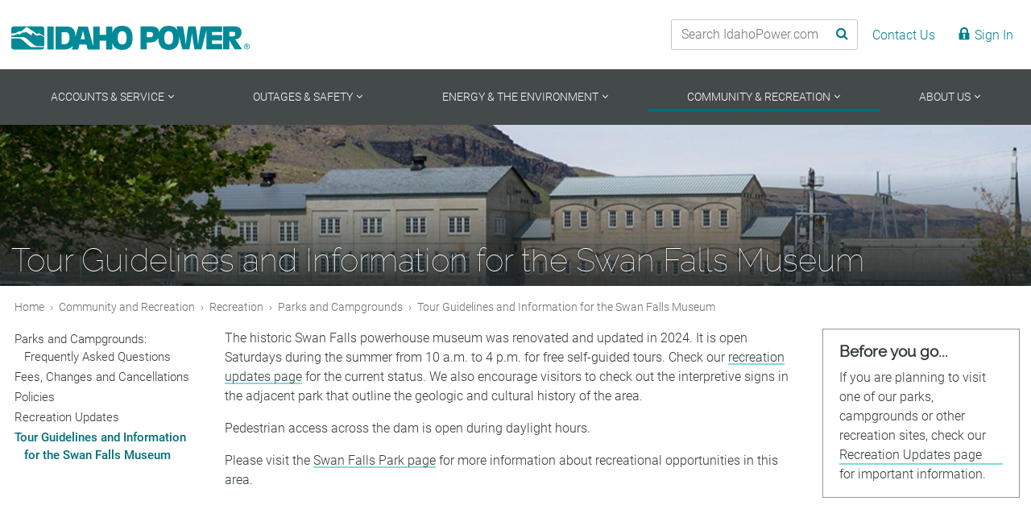

--- FILE ---
content_type: text/html
request_url: https://www.idahopower.com/community-recreation/recreation/about-parks-and-campgrounds/tour-swan-falls-museum/
body_size: 18421
content:
<!doctype html>
<html class="no-js" lang="en-US">
<head>
<meta charset="UTF-8">
<meta http-equiv="X-UA-Compatible" content="IE=edge">
<meta content="width=device-width, initial-scale=1.0, maximum-scale=1.0, user-scalable=0" name="viewport">
<meta name="apple-mobile-web-app-capable"          content="yes">
<meta name="apple-mobile-web-app-status-bar-style" content="black">

<link type="image/x-icon" href="/favicon.ico" rel="shortcut icon">
<link type="image/x-icon" href="/favicon.ico" rel="icon" sizes="16x16" />

<link rel="apple-touch-icon"      sizes="57x57"    href="/favicon/apple-icon-57x57.png">
<link rel="apple-touch-icon"      sizes="60x60"    href="/favicon/apple-icon-60x60.png">
<link rel="apple-touch-icon"      sizes="72x72"    href="/favicon/apple-icon-72x72.png">
<link rel="apple-touch-icon"      sizes="76x76"    href="/favicon/apple-icon-76x76.png">
<link rel="apple-touch-icon"      sizes="114x114"  href="/favicon/apple-icon-114x114.png">
<link rel="apple-touch-icon"      sizes="120x120"  href="/favicon/apple-icon-120x120.png">
<link rel="apple-touch-icon"      sizes="144x144"  href="/favicon/apple-icon-144x144.png">
<link rel="apple-touch-icon"      sizes="152x152"  href="/favicon/apple-icon-152x152.png">
<link rel="apple-touch-icon"      sizes="180x180"  href="/favicon/apple-icon-180x180.png">
<link rel="icon" type="image/png" sizes="192x192"  href="/favicon/android-icon-192x192.png">
<link rel="icon" type="image/png" sizes="32x32"    href="/favicon/favicon-32x32.png">
<link rel="icon" type="image/png" sizes="96x96"    href="/favicon/favicon-96x96.png">
<link rel="icon" type="image/png" sizes="16x16"    href="/favicon/favicon-16x16.png">
<link rel="manifest"                               href="/favicon/manifest.json">
<meta name="msapplication-TileColor" content="#ffffff">
<meta name="msapplication-TileImage" content="/favicon/ms-icon-144x144.png">
<meta name="theme-color" content="#ffffff">
					<script>
					var ipcConfig = ipcConfig || (function () {
						'use strict';

						var _config = {
							environment: 'prod',
							alertFreq  : 0, // seconds, 0 = on page load, -1 = off
							apiBaseUrl : 'https://api.idahopower.com',
							apiedgeBaseUrl : 'https://apiedge.idahopower.com'
						};

						/** ==================================================================
						 *  Private Members
						 *  =============================================================== */
						function _getApiBaseUrl() {
							return _config.apiBaseUrl;
						}

						function _getEnvironment() {
							return _config.environment;
						}

						function _getSetting(name) {
							return _config[name];
						}

						function _getApiedgeBaseUrl() {
							return _config.apiedgeBaseUrl;
						}

						/** ==================================================================
						 *  Public Interface
						 *  =============================================================== */
						return {
							getApiBaseUrl : _getApiBaseUrl,
							getEnvironment: _getEnvironment,
							getSetting    : _getSetting,
							getApiedgeBaseUrl: _getApiedgeBaseUrl,
						};
					}());
				</script><meta name='robots' content='index, follow, max-image-preview:large, max-snippet:-1, max-video-preview:-1' />

	<!-- This site is optimized with the Yoast SEO plugin v23.5 - https://yoast.com/wordpress/plugins/seo/ -->
	<title>Tour Guidelines and Information for the Swan Falls Museum - Idaho Power</title>
	<link rel="canonical" href="/community-recreation/recreation/about-parks-and-campgrounds/tour-swan-falls-museum/" />
	<meta property="og:locale" content="en_US" />
	<meta property="og:type" content="article" />
	<meta property="og:title" content="Tour Guidelines and Information for the Swan Falls Museum - Idaho Power" />
	<meta property="og:description" content="The historic Swan Falls powerhouse museum was renovated and updated in 2024. It is open Saturdays during the summer from 10 a.m. to 4 p.m. for free self-guided tours. Check our recreation updates page for the current status. We also [&hellip;]Read more" />
	<meta property="og:url" content="/community-recreation/recreation/about-parks-and-campgrounds/tour-swan-falls-museum/" />
	<meta property="og:site_name" content="Idaho Power" />
	<meta property="article:publisher" content="http://www.facebook.com/idahopower" />
	<meta property="article:modified_time" content="2025-03-20T15:46:01+00:00" />
	<meta name="twitter:card" content="summary_large_image" />
	<meta name="twitter:site" content="@idahopower" />
	<meta name="twitter:label1" content="Est. reading time" />
	<meta name="twitter:data1" content="1 minute" />
	<script type="application/ld+json" class="yoast-schema-graph">{"@context":"https://schema.org","@graph":[{"@type":"WebPage","@id":"/community-recreation/recreation/about-parks-and-campgrounds/tour-swan-falls-museum/","url":"/community-recreation/recreation/about-parks-and-campgrounds/tour-swan-falls-museum/","name":"Tour Guidelines and Information for the Swan Falls Museum - Idaho Power","isPartOf":{"@id":"/#website"},"datePublished":"2019-06-06T20:21:42+00:00","dateModified":"2025-03-20T15:46:01+00:00","breadcrumb":{"@id":"/community-recreation/recreation/about-parks-and-campgrounds/tour-swan-falls-museum/#breadcrumb"},"inLanguage":"en-US","potentialAction":[{"@type":"ReadAction","target":["/community-recreation/recreation/about-parks-and-campgrounds/tour-swan-falls-museum/"]}]},{"@type":"BreadcrumbList","@id":"/community-recreation/recreation/about-parks-and-campgrounds/tour-swan-falls-museum/#breadcrumb","itemListElement":[{"@type":"ListItem","position":1,"name":"Home","item":"/"},{"@type":"ListItem","position":2,"name":"Community and Recreation","item":"/community-recreation/"},{"@type":"ListItem","position":3,"name":"Recreation","item":"/community-recreation/recreation/"},{"@type":"ListItem","position":4,"name":"Parks and Campgrounds","item":"/community-recreation/recreation/about-parks-and-campgrounds/"},{"@type":"ListItem","position":5,"name":"Tour Guidelines and Information for the Swan Falls Museum"}]},{"@type":"WebSite","@id":"/#website","url":"/","name":"Idaho Power","description":"Safety is a Value","potentialAction":[{"@type":"SearchAction","target":{"@type":"EntryPoint","urlTemplate":"/?s={search_term_string}"},"query-input":{"@type":"PropertyValueSpecification","valueRequired":true,"valueName":"search_term_string"}}],"inLanguage":"en-US"}]}</script>
	<!-- / Yoast SEO plugin. -->


<link rel='dns-prefetch' href='//maps.googleapis.com' />
<link rel='dns-prefetch' href='//code.jquery.com' />
<style id='wp-block-library-theme-inline-css' type='text/css'>
.wp-block-audio :where(figcaption){color:#555;font-size:13px;text-align:center}.is-dark-theme .wp-block-audio :where(figcaption){color:#ffffffa6}.wp-block-audio{margin:0 0 1em}.wp-block-code{border:1px solid #ccc;border-radius:4px;font-family:Menlo,Consolas,monaco,monospace;padding:.8em 1em}.wp-block-embed :where(figcaption){color:#555;font-size:13px;text-align:center}.is-dark-theme .wp-block-embed :where(figcaption){color:#ffffffa6}.wp-block-embed{margin:0 0 1em}.blocks-gallery-caption{color:#555;font-size:13px;text-align:center}.is-dark-theme .blocks-gallery-caption{color:#ffffffa6}:root :where(.wp-block-image figcaption){color:#555;font-size:13px;text-align:center}.is-dark-theme :root :where(.wp-block-image figcaption){color:#ffffffa6}.wp-block-image{margin:0 0 1em}.wp-block-pullquote{border-bottom:4px solid;border-top:4px solid;color:currentColor;margin-bottom:1.75em}.wp-block-pullquote cite,.wp-block-pullquote footer,.wp-block-pullquote__citation{color:currentColor;font-size:.8125em;font-style:normal;text-transform:uppercase}.wp-block-quote{border-left:.25em solid;margin:0 0 1.75em;padding-left:1em}.wp-block-quote cite,.wp-block-quote footer{color:currentColor;font-size:.8125em;font-style:normal;position:relative}.wp-block-quote.has-text-align-right{border-left:none;border-right:.25em solid;padding-left:0;padding-right:1em}.wp-block-quote.has-text-align-center{border:none;padding-left:0}.wp-block-quote.is-large,.wp-block-quote.is-style-large,.wp-block-quote.is-style-plain{border:none}.wp-block-search .wp-block-search__label{font-weight:700}.wp-block-search__button{border:1px solid #ccc;padding:.375em .625em}:where(.wp-block-group.has-background){padding:1.25em 2.375em}.wp-block-separator.has-css-opacity{opacity:.4}.wp-block-separator{border:none;border-bottom:2px solid;margin-left:auto;margin-right:auto}.wp-block-separator.has-alpha-channel-opacity{opacity:1}.wp-block-separator:not(.is-style-wide):not(.is-style-dots){width:100px}.wp-block-separator.has-background:not(.is-style-dots){border-bottom:none;height:1px}.wp-block-separator.has-background:not(.is-style-wide):not(.is-style-dots){height:2px}.wp-block-table{margin:0 0 1em}.wp-block-table td,.wp-block-table th{word-break:normal}.wp-block-table :where(figcaption){color:#555;font-size:13px;text-align:center}.is-dark-theme .wp-block-table :where(figcaption){color:#ffffffa6}.wp-block-video :where(figcaption){color:#555;font-size:13px;text-align:center}.is-dark-theme .wp-block-video :where(figcaption){color:#ffffffa6}.wp-block-video{margin:0 0 1em}:root :where(.wp-block-template-part.has-background){margin-bottom:0;margin-top:0;padding:1.25em 2.375em}
</style>
<style id='global-styles-inline-css' type='text/css'>
:root{--wp--preset--aspect-ratio--square: 1;--wp--preset--aspect-ratio--4-3: 4/3;--wp--preset--aspect-ratio--3-4: 3/4;--wp--preset--aspect-ratio--3-2: 3/2;--wp--preset--aspect-ratio--2-3: 2/3;--wp--preset--aspect-ratio--16-9: 16/9;--wp--preset--aspect-ratio--9-16: 9/16;--wp--preset--color--black: #000000;--wp--preset--color--cyan-bluish-gray: #abb8c3;--wp--preset--color--white: #ffffff;--wp--preset--color--pale-pink: #f78da7;--wp--preset--color--vivid-red: #cf2e2e;--wp--preset--color--luminous-vivid-orange: #ff6900;--wp--preset--color--luminous-vivid-amber: #fcb900;--wp--preset--color--light-green-cyan: #7bdcb5;--wp--preset--color--vivid-green-cyan: #00d084;--wp--preset--color--pale-cyan-blue: #8ed1fc;--wp--preset--color--vivid-cyan-blue: #0693e3;--wp--preset--color--vivid-purple: #9b51e0;--wp--preset--color--brand: #00818c;--wp--preset--color--brand-gray: #44494a;--wp--preset--gradient--vivid-cyan-blue-to-vivid-purple: linear-gradient(135deg,rgba(6,147,227,1) 0%,rgb(155,81,224) 100%);--wp--preset--gradient--light-green-cyan-to-vivid-green-cyan: linear-gradient(135deg,rgb(122,220,180) 0%,rgb(0,208,130) 100%);--wp--preset--gradient--luminous-vivid-amber-to-luminous-vivid-orange: linear-gradient(135deg,rgba(252,185,0,1) 0%,rgba(255,105,0,1) 100%);--wp--preset--gradient--luminous-vivid-orange-to-vivid-red: linear-gradient(135deg,rgba(255,105,0,1) 0%,rgb(207,46,46) 100%);--wp--preset--gradient--very-light-gray-to-cyan-bluish-gray: linear-gradient(135deg,rgb(238,238,238) 0%,rgb(169,184,195) 100%);--wp--preset--gradient--cool-to-warm-spectrum: linear-gradient(135deg,rgb(74,234,220) 0%,rgb(151,120,209) 20%,rgb(207,42,186) 40%,rgb(238,44,130) 60%,rgb(251,105,98) 80%,rgb(254,248,76) 100%);--wp--preset--gradient--blush-light-purple: linear-gradient(135deg,rgb(255,206,236) 0%,rgb(152,150,240) 100%);--wp--preset--gradient--blush-bordeaux: linear-gradient(135deg,rgb(254,205,165) 0%,rgb(254,45,45) 50%,rgb(107,0,62) 100%);--wp--preset--gradient--luminous-dusk: linear-gradient(135deg,rgb(255,203,112) 0%,rgb(199,81,192) 50%,rgb(65,88,208) 100%);--wp--preset--gradient--pale-ocean: linear-gradient(135deg,rgb(255,245,203) 0%,rgb(182,227,212) 50%,rgb(51,167,181) 100%);--wp--preset--gradient--electric-grass: linear-gradient(135deg,rgb(202,248,128) 0%,rgb(113,206,126) 100%);--wp--preset--gradient--midnight: linear-gradient(135deg,rgb(2,3,129) 0%,rgb(40,116,252) 100%);--wp--preset--font-size--small: 1rem;--wp--preset--font-size--medium: 1.125rem;--wp--preset--font-size--large: 1.75rem;--wp--preset--font-size--x-large: clamp(1.75rem, 3vw, 2.25rem);--wp--preset--font-family--system-font: -apple-system,BlinkMacSystemFont,"Segoe UI",Roboto,Oxygen-Sans,Ubuntu,Cantarell,"Helvetica Neue",sans-serif;--wp--preset--font-family--roboto: "Roboto", serif;--wp--preset--font-family--raleway: "Raleway", serif;--wp--preset--spacing--20: 0.44rem;--wp--preset--spacing--30: 0.67rem;--wp--preset--spacing--40: 1rem;--wp--preset--spacing--50: 1.5rem;--wp--preset--spacing--60: 2.25rem;--wp--preset--spacing--70: 3.38rem;--wp--preset--spacing--80: 5.06rem;--wp--preset--shadow--natural: 6px 6px 9px rgba(0, 0, 0, 0.2);--wp--preset--shadow--deep: 12px 12px 50px rgba(0, 0, 0, 0.4);--wp--preset--shadow--sharp: 6px 6px 0px rgba(0, 0, 0, 0.2);--wp--preset--shadow--outlined: 6px 6px 0px -3px rgba(255, 255, 255, 1), 6px 6px rgba(0, 0, 0, 1);--wp--preset--shadow--crisp: 6px 6px 0px rgba(0, 0, 0, 1);}:root { --wp--style--global--content-size: 1200px;--wp--style--global--wide-size: 1200px; }:where(body) { margin: 0; }.wp-site-blocks > .alignleft { float: left; margin-right: 2em; }.wp-site-blocks > .alignright { float: right; margin-left: 2em; }.wp-site-blocks > .aligncenter { justify-content: center; margin-left: auto; margin-right: auto; }:where(.wp-site-blocks) > * { margin-block-start: 24px; margin-block-end: 0; }:where(.wp-site-blocks) > :first-child { margin-block-start: 0; }:where(.wp-site-blocks) > :last-child { margin-block-end: 0; }:root { --wp--style--block-gap: 24px; }:root :where(.is-layout-flow) > :first-child{margin-block-start: 0;}:root :where(.is-layout-flow) > :last-child{margin-block-end: 0;}:root :where(.is-layout-flow) > *{margin-block-start: 24px;margin-block-end: 0;}:root :where(.is-layout-constrained) > :first-child{margin-block-start: 0;}:root :where(.is-layout-constrained) > :last-child{margin-block-end: 0;}:root :where(.is-layout-constrained) > *{margin-block-start: 24px;margin-block-end: 0;}:root :where(.is-layout-flex){gap: 24px;}:root :where(.is-layout-grid){gap: 24px;}.is-layout-flow > .alignleft{float: left;margin-inline-start: 0;margin-inline-end: 2em;}.is-layout-flow > .alignright{float: right;margin-inline-start: 2em;margin-inline-end: 0;}.is-layout-flow > .aligncenter{margin-left: auto !important;margin-right: auto !important;}.is-layout-constrained > .alignleft{float: left;margin-inline-start: 0;margin-inline-end: 2em;}.is-layout-constrained > .alignright{float: right;margin-inline-start: 2em;margin-inline-end: 0;}.is-layout-constrained > .aligncenter{margin-left: auto !important;margin-right: auto !important;}.is-layout-constrained > :where(:not(.alignleft):not(.alignright):not(.alignfull)){max-width: var(--wp--style--global--content-size);margin-left: auto !important;margin-right: auto !important;}.is-layout-constrained > .alignwide{max-width: var(--wp--style--global--wide-size);}body .is-layout-flex{display: flex;}.is-layout-flex{flex-wrap: wrap;align-items: center;}.is-layout-flex > :is(*, div){margin: 0;}body .is-layout-grid{display: grid;}.is-layout-grid > :is(*, div){margin: 0;}body{font-family: var(--wp--preset--font-family--roboto);font-size: var(--wp--preset--font-size--medium);font-weight: 100;line-height: 1.5;padding-top: 0px;padding-right: 0px;padding-bottom: 0px;padding-left: 0px;}a:where(:not(.wp-element-button)){color: var(--wp--preset--color--foreground);text-decoration: underline;}h1{font-family: var(--wp--preset--font-family--raleway);font-weight: 300;line-height: var(--wp--custom--typography--line-height--tiny);}h2{font-family: var(--wp--preset--font-family--raleway);font-size: 2rem;font-weight: 400;}h3{font-family: var(--wp--preset--font-family--raleway);font-size: 1.75rem;font-weight: 300;}h4{font-family: var(--wp--preset--font-family--roboto);font-size: 1.5rem;font-style: italic;font-weight: 300;}h5{font-family: var(--wp--preset--font-family--roboto);font-size: 1.25rem;font-weight: 300;}h6{font-family: var(--wp--preset--font-family--roboto);font-size: 1rem;font-style: italic;font-weight: 300;}:root :where(.wp-element-button, .wp-block-button__link){background-color: #32373c;border-width: 0;color: #fff;font-family: inherit;font-size: inherit;line-height: inherit;padding: calc(0.667em + 2px) calc(1.333em + 2px);text-decoration: none;}.has-black-color{color: var(--wp--preset--color--black) !important;}.has-cyan-bluish-gray-color{color: var(--wp--preset--color--cyan-bluish-gray) !important;}.has-white-color{color: var(--wp--preset--color--white) !important;}.has-pale-pink-color{color: var(--wp--preset--color--pale-pink) !important;}.has-vivid-red-color{color: var(--wp--preset--color--vivid-red) !important;}.has-luminous-vivid-orange-color{color: var(--wp--preset--color--luminous-vivid-orange) !important;}.has-luminous-vivid-amber-color{color: var(--wp--preset--color--luminous-vivid-amber) !important;}.has-light-green-cyan-color{color: var(--wp--preset--color--light-green-cyan) !important;}.has-vivid-green-cyan-color{color: var(--wp--preset--color--vivid-green-cyan) !important;}.has-pale-cyan-blue-color{color: var(--wp--preset--color--pale-cyan-blue) !important;}.has-vivid-cyan-blue-color{color: var(--wp--preset--color--vivid-cyan-blue) !important;}.has-vivid-purple-color{color: var(--wp--preset--color--vivid-purple) !important;}.has-brand-color{color: var(--wp--preset--color--brand) !important;}.has-brand-gray-color{color: var(--wp--preset--color--brand-gray) !important;}.has-black-background-color{background-color: var(--wp--preset--color--black) !important;}.has-cyan-bluish-gray-background-color{background-color: var(--wp--preset--color--cyan-bluish-gray) !important;}.has-white-background-color{background-color: var(--wp--preset--color--white) !important;}.has-pale-pink-background-color{background-color: var(--wp--preset--color--pale-pink) !important;}.has-vivid-red-background-color{background-color: var(--wp--preset--color--vivid-red) !important;}.has-luminous-vivid-orange-background-color{background-color: var(--wp--preset--color--luminous-vivid-orange) !important;}.has-luminous-vivid-amber-background-color{background-color: var(--wp--preset--color--luminous-vivid-amber) !important;}.has-light-green-cyan-background-color{background-color: var(--wp--preset--color--light-green-cyan) !important;}.has-vivid-green-cyan-background-color{background-color: var(--wp--preset--color--vivid-green-cyan) !important;}.has-pale-cyan-blue-background-color{background-color: var(--wp--preset--color--pale-cyan-blue) !important;}.has-vivid-cyan-blue-background-color{background-color: var(--wp--preset--color--vivid-cyan-blue) !important;}.has-vivid-purple-background-color{background-color: var(--wp--preset--color--vivid-purple) !important;}.has-brand-background-color{background-color: var(--wp--preset--color--brand) !important;}.has-brand-gray-background-color{background-color: var(--wp--preset--color--brand-gray) !important;}.has-black-border-color{border-color: var(--wp--preset--color--black) !important;}.has-cyan-bluish-gray-border-color{border-color: var(--wp--preset--color--cyan-bluish-gray) !important;}.has-white-border-color{border-color: var(--wp--preset--color--white) !important;}.has-pale-pink-border-color{border-color: var(--wp--preset--color--pale-pink) !important;}.has-vivid-red-border-color{border-color: var(--wp--preset--color--vivid-red) !important;}.has-luminous-vivid-orange-border-color{border-color: var(--wp--preset--color--luminous-vivid-orange) !important;}.has-luminous-vivid-amber-border-color{border-color: var(--wp--preset--color--luminous-vivid-amber) !important;}.has-light-green-cyan-border-color{border-color: var(--wp--preset--color--light-green-cyan) !important;}.has-vivid-green-cyan-border-color{border-color: var(--wp--preset--color--vivid-green-cyan) !important;}.has-pale-cyan-blue-border-color{border-color: var(--wp--preset--color--pale-cyan-blue) !important;}.has-vivid-cyan-blue-border-color{border-color: var(--wp--preset--color--vivid-cyan-blue) !important;}.has-vivid-purple-border-color{border-color: var(--wp--preset--color--vivid-purple) !important;}.has-brand-border-color{border-color: var(--wp--preset--color--brand) !important;}.has-brand-gray-border-color{border-color: var(--wp--preset--color--brand-gray) !important;}.has-vivid-cyan-blue-to-vivid-purple-gradient-background{background: var(--wp--preset--gradient--vivid-cyan-blue-to-vivid-purple) !important;}.has-light-green-cyan-to-vivid-green-cyan-gradient-background{background: var(--wp--preset--gradient--light-green-cyan-to-vivid-green-cyan) !important;}.has-luminous-vivid-amber-to-luminous-vivid-orange-gradient-background{background: var(--wp--preset--gradient--luminous-vivid-amber-to-luminous-vivid-orange) !important;}.has-luminous-vivid-orange-to-vivid-red-gradient-background{background: var(--wp--preset--gradient--luminous-vivid-orange-to-vivid-red) !important;}.has-very-light-gray-to-cyan-bluish-gray-gradient-background{background: var(--wp--preset--gradient--very-light-gray-to-cyan-bluish-gray) !important;}.has-cool-to-warm-spectrum-gradient-background{background: var(--wp--preset--gradient--cool-to-warm-spectrum) !important;}.has-blush-light-purple-gradient-background{background: var(--wp--preset--gradient--blush-light-purple) !important;}.has-blush-bordeaux-gradient-background{background: var(--wp--preset--gradient--blush-bordeaux) !important;}.has-luminous-dusk-gradient-background{background: var(--wp--preset--gradient--luminous-dusk) !important;}.has-pale-ocean-gradient-background{background: var(--wp--preset--gradient--pale-ocean) !important;}.has-electric-grass-gradient-background{background: var(--wp--preset--gradient--electric-grass) !important;}.has-midnight-gradient-background{background: var(--wp--preset--gradient--midnight) !important;}.has-small-font-size{font-size: var(--wp--preset--font-size--small) !important;}.has-medium-font-size{font-size: var(--wp--preset--font-size--medium) !important;}.has-large-font-size{font-size: var(--wp--preset--font-size--large) !important;}.has-x-large-font-size{font-size: var(--wp--preset--font-size--x-large) !important;}.has-system-font-font-family{font-family: var(--wp--preset--font-family--system-font) !important;}.has-roboto-font-family{font-family: var(--wp--preset--font-family--roboto) !important;}.has-raleway-font-family{font-family: var(--wp--preset--font-family--raleway) !important;}
:root :where(.wp-block-pullquote){font-size: 1.5em;line-height: 1.6;}
</style>
<link rel='stylesheet' href='/wp-content/themes/idahopower/library/css/build/style.min.css' media='all' />
<script type="text/javascript" src="//code.jquery.com/jquery-3.1.1.min.js" id="jquery-js"></script>

<script async src='https://www.googletagmanager.com/gtag/js?id=G-BPP72HNJKF'></script>
		<script>window.dataLayer = window.dataLayer || [];
		function gtag(){dataLayer.push(arguments);}
		gtag('js', new Date());
		gtag('config', 'G-BPP72HNJKF');
		</script>
		
	<!-- Google Tag Manager -->
	<script>(function(w,d,s,l,i){w[l]=w[l]||[];w[l].push({'gtm.start':
	new Date().getTime(),event:'gtm.js'});var f=d.getElementsByTagName(s)[0],
	j=d.createElement(s),dl=l!='dataLayer'?'&l='+l:'';j.async=true;j.src=
	'https://www.googletagmanager.com/gtm.js?id='+i+dl;f.parentNode.insertBefore(j,f);
	})(window,document,'script','dataLayer','GTM-KX5NNV');</script>
	<!-- End Google Tag Manager -->

 	<style id='wp-fonts-local' type='text/css'>
@font-face{font-family:Roboto;font-style:normal;font-weight:300;font-display:fallback;src:url('/wp-content/themes/idahopower/library/fonts/roboto/Roboto-Light.woff2') format('woff2');font-stretch:normal;}
@font-face{font-family:Roboto;font-style:italic;font-weight:300;font-display:fallback;src:url('/wp-content/themes/idahopower/library/fonts/roboto/Roboto-LightItalic.woff2') format('woff2');font-stretch:normal;}
@font-face{font-family:Roboto;font-style:normal;font-weight:500;font-display:fallback;src:url('/wp-content/themes/idahopower/library/fonts/roboto/Roboto-Medium.woff2') format('woff2');font-stretch:normal;}
@font-face{font-family:Roboto;font-style:italic;font-weight:500;font-display:fallback;src:url('/wp-content/themes/idahopower/library/fonts/roboto/Roboto-MediumItalic.woff2') format('woff2');font-stretch:normal;}
@font-face{font-family:Raleway;font-style:normal;font-weight:100;font-display:fallback;src:url('/wp-content/themes/idahopower/library/fonts/raleway/Raleway-Thin.woff2') format('woff2');font-stretch:normal;}
@font-face{font-family:Raleway;font-style:italic;font-weight:100;font-display:fallback;src:url('/wp-content/themes/idahopower/library/fonts/raleway/Raleway-ThinItalic.woff2') format('woff2');font-stretch:normal;}
@font-face{font-family:Raleway;font-style:normal;font-weight:300;font-display:fallback;src:url('/wp-content/themes/idahopower/library/fonts/raleway/Raleway-Light.woff2') format('woff2');font-stretch:normal;}
@font-face{font-family:Raleway;font-style:italic;font-weight:300;font-display:fallback;src:url('/wp-content/themes/idahopower/library/fonts/raleway/Raleway-LightItalic.woff2') format('woff2');font-stretch:normal;}
@font-face{font-family:Raleway;font-style:normal;font-weight:400;font-display:fallback;src:url('/wp-content/themes/idahopower/library/fonts/raleway/Raleway-Regular.woff2') format('woff2');font-stretch:normal;}
@font-face{font-family:Raleway;font-style:italic;font-weight:400;font-display:fallback;src:url('/wp-content/themes/idahopower/library/fonts/raleway/Raleway-Italic.woff2') format('woff2');font-stretch:normal;}
</style>
</head><body class="page-template-default page page-id-13482 page-child parent-pageid-13226 wp-embed-responsive windows unknown-browser page-tour-swan-falls-museum">

	<!-- Google Tag Manager (noscript) -->
	<noscript><iframe src="https://www.googletagmanager.com/ns.html?id=GTM-KX5NNV"
	height="0" width="0" style="display:none;visibility:hidden"></iframe></noscript>
	<!-- End Google Tag Manager (noscript) -->

	<div id="wrapper" class="hfeed"><!--[if lt IE 9]>
<p class="browser-flag">You are currently using an outdated browser. <a target="_blank" href="https://browsehappy.com/" rel="noopener">Click here to update to a newer version.</a></p>
<![endif]-->
	<header id="header" role="banner"><div class="container"><a href="/" class="nav-home" title="Home"><span class="site-title">Idaho Power</span></a>
		<div id="secondary-wrap">
			<div id="skipto">
				<a href="#menu-primary">Skip to primary navigation</a>
				<a href="#main">Skip to main content</a>
			</div>		<div id="header-search-wrapper" role="search">
			<form method="get" action="/search/" id="header-search">
				<label for="header-search-input">
					<span id="header-search-input-label">Search Site</span>
					<input id="header-search-input" type="text" name="addsearch" required autocomplete="off" aria-labelledby="header-search-input-label" placeholder="Search IdahoPower.com">
				</label>
				<button type="submit" class="header-search-submit" data-icon="icon-search" aria-label="Search Submit"><span>Search</span></button>
			</form>
		</div>
	<nav aria-label="Secondary Navigation" class="menu-secondary-container"><ul id="menu-secondary" class="menu"><li class="search-trigger"><a href="#search"><span>Search</span></a></li>
<li><a href="/contact-us/"><span>Contact Us</span></a></li>
<li class="my-account-log-in"><a href="https://tools.idahopower.com/myaccount/"><span>Sign In</span></a></li>
</ul></nav>		<div id="header-mobile-menu"><a href="#" class=""><span>Menu</span></a></div>
	</div></div><nav aria-label="Primary Navigation" class="menu-primary-container"><ul id="menu-primary" class="menu"><li class="how-do-i"><a href="/accounts-service/"><span>Accounts &#038; Service</span></a>
<ul class="sub-menu">
	<li class="how-do-i"><a href="#"><span>How do I</span></a>
	<ul class="sub-menu">
		<li><a href="https://tools.idahopower.com/MyAccount"><span>Log in/register for My Account</span></a></li>
		<li><a href="https://tools.idahopower.com/BillingAndPayments/OneTimePayment/Pay"><span>Pay my bill</span></a></li>
		<li><a href="https://tools.idahopower.com/startstopmove"><span>Start, stop or move service</span></a></li>
		<li><a href="/energy-environment/ways-to-save/savings-for-your-home/tips-and-resources/"><span>Lower my bill by saving energy</span></a></li>
		<li><a href="https://tools.idahopower.com/MyAccount/Usage"><span>View my energy use</span></a></li>
		<li><a href="https://tools.idahopower.com/MyAccount/Profile"><span>Update my account info</span></a></li>
		<li><a href="https://tools.idahopower.com/Alerts/Billing"><span>Sign up for high-bill alerts</span></a></li>
		<li><a href="/accounts-service/understand-your-bill/scam-alerts/"><span>Guard against scams</span></a></li>
		<li><a href="/accounts-service/understand-your-bill/"><span>Understand my bill</span></a></li>
		<li><a href="https://my.idahopower.com/ServiceBilling/Business/LPMain.cfm"><span>Manage my rental property</span></a></li>
		<li><a href="/accounts-service/damage-claims/"><span>Report damage</span></a></li>
	</ul>
</li>
	<li><a href="#"><span>Payments &#038; Billing</span></a>
	<ul class="sub-menu">
		<li><a href="/accounts-service/make-payment/"><span>Make a Payment</span></a></li>
		<li><a href="/accounts-service/make-payment/help-paying-bill/"><span>Get Help With Your Bill</span></a></li>
		<li><a href="/accounts-service/billing-options/"><span>Explore Billing Programs</span></a></li>
		<li><a href="/accounts-service/billing-options/auto-pay/"><span>Sign Up for Auto Pay</span></a></li>
		<li><a href="/accounts-service/billing-options/budget-pay/"><span>Learn About Budget Pay</span></a></li>
		<li><a href="/energy-environment/green-choices/"><span>Support Clean Energy</span></a></li>
		<li><a href="/accounts-service/landlord-resources/"><span>Landlord Resources</span></a></li>
		<li><a href="/accounts-service/construction-remodeling/"><span>Construction and Remodeling</span></a></li>
		<li><a href="/accounts-service/my-account-mobile-app/"><span>Download Our Mobile App</span></a></li>
	</ul>
</li>
	<li><a href="/accounts-service/start-stop-transfer/"><span>Moving?</span></a>
	<ul class="sub-menu">
		<li><a href="https://tools.idahopower.com/startstopmove/MoveRequest"><span>Move Service</span></a></li>
		<li><a href="https://tools.idahopower.com/startstopmove/StartRequest"><span>Start Service</span></a></li>
		<li><a href="https://tools.idahopower.com/startstopmove/StopRequest"><span>Stop Service</span></a></li>
		<li><a href="/accounts-service/start-stop-transfer/frequently-asked-questions/"><span>Frequently Asked Questions</span></a></li>
		<li><a href="https://tools.idahopower.com/MyAccount/Profile"><span>Update Your Contact Info</span></a></li>
		<li><a href="/accounts-service/start-stop-transfer/#share"><span>Share Your Energy Info</span></a></li>
	</ul>
</li>
	<li><a href="/accounts-service/understand-your-bill/"><span>Understanding Your Bill</span></a>
	<ul class="sub-menu">
		<li><a href="/accounts-service/understand-your-bill/how-to-read-your-bill/"><span>How to Read Your Bill</span></a></li>
		<li><a href="/accounts-service/understand-your-bill/bill-glossary/"><span>Bill Terminology</span></a></li>
		<li><a href="/accounts-service/understand-your-bill/pricing/"><span>Pricing</span></a></li>
		<li><a href="/accounts-service/understand-your-bill/pricing/national-price-rankings/"><span>How Our Prices Compare</span></a></li>
		<li><a href="/accounts-service/understand-your-bill/scam-alerts/"><span>Scam Alerts</span></a></li>
		<li><a href="/accounts-service/understand-your-bill/high-bill-help/"><span>Higher Bill Than Expected?</span></a></li>
		<li><a href="/accounts-service/understand-your-bill/meter-information/"><span>Meter Information</span></a></li>
		<li><a href="/accounts-service/start-stop-transfer/frequently-asked-questions/"><span>Frequently Asked Questions</span></a></li>
	</ul>
</li>
	<li><a href="/accounts-service/construction-remodeling/"><span>Construction &#038; Remodeling</span></a>
	<ul class="sub-menu">
		<li><a href="https://tools.idahopower.com/constructionservicerequest"><span>Construction Portal</span></a></li>
		<li><a href="/accounts-service/construction-remodeling/service-request-forms/"><span>Service Request Forms</span></a></li>
		<li><a href="/accounts-service/construction-remodeling/installing-new-service/"><span>Installing New Service</span></a></li>
		<li><a href="https://tools.idahopower.com/ServiceEstimator/"><span>Estimate Costs</span></a></li>
		<li><a href="/accounts-service/construction-remodeling/energy-efficiency-information/"><span>Energy Efficiency Information</span></a></li>
		<li><a href="/accounts-service/construction-remodeling/frequently-asked-questions/"><span>Frequently Asked Questions</span></a></li>
	</ul>
</li>
</ul>
</li>
<li class="how-do-i"><a href="/outages-safety/"><span>Outages &#038; Safety</span></a>
<ul class="sub-menu">
	<li class="how-do-i"><a href="#"><span>How do I</span></a>
	<ul class="sub-menu">
		<li><a href="/outages-safety/outages/map/"><span>See current outages</span></a></li>
		<li><a href="/outages-safety/outages/"><span>Report an outage</span></a></li>
		<li><a href="https://tools.idahopower.com/alerts/Outage"><span>Sign up for outage alerts</span></a></li>
		<li><a href="/outages-safety/wildfire-safety/what-is-a-psps/"><span>See if I&#8217;m in a PSPS zone</span></a></li>
		<li><a href="/outages-safety/wildfire-safety/psps-event-information/"><span>Prepare for an outage</span></a></li>
		<li><a href="/outages-safety/safety/overhead-and-underground-power-line-safety/"><span>Stay safe around power lines</span></a></li>
		<li><a href="/outages-safety/safety/trees-safety-electric-reliability/"><span>Request tree trimming</span></a></li>
	</ul>
</li>
	<li><a href="/outages-safety/outages/"><span>Outages</span></a>
	<ul class="sub-menu">
		<li><a href="/outages-safety/outages/map/"><span>Outage Map</span></a></li>
		<li><a href="/outages-safety/outages/be-prepared/"><span>Be Prepared for Outages</span></a></li>
		<li><a href="/outages-safety/outages/providing-reliable-service/"><span>Providing Reliable Service</span></a></li>
		<li><a href="/outages-safety/outages/frequently-asked-questions/"><span>Frequently Asked Questions</span></a></li>
	</ul>
</li>
	<li><a href="/outages-safety/safety/"><span>Safety Information</span></a>
	<ul class="sub-menu">
		<li><a href="/community-recreation/recreation/water-information/water-safety/"><span>Water Safety</span></a></li>
		<li><a href="/outages-safety/safety/downed-power-line-safety/"><span>Downed Power Line Safety</span></a></li>
		<li><a href="/outages-safety/safety/overhead-and-underground-power-line-safety/"><span>Power Line Safety</span></a></li>
		<li><a href="/outages-safety/safety/electrical-safety/"><span>Electrical Safety</span></a></li>
		<li><a href="/outages-safety/safety/trees-safety-electric-reliability/"><span>Trees, Safety and Reliability</span></a></li>
	</ul>
</li>
	<li><a href="/outages-safety/wildfire-safety/"><span>Wildfire Safety</span></a>
	<ul class="sub-menu">
		<li><a href="/outages-safety/wildfire-safety/what-is-a-psps/"><span>What is a Public Safety Power Shutoff?</span></a></li>
		<li><a href="/outages-safety/wildfire-safety/psps-event-information/"><span>PSPS Event Information</span></a></li>
		<li><a href="/outages-safety/wildfire-safety/protecting-grid/"><span>Protecting the Grid</span></a></li>
	</ul>
</li>
</ul>
</li>
<li class="how-do-i"><a href="/energy-environment/"><span>Energy &#038; the Environment</span></a>
<ul class="sub-menu">
	<li class="how-do-i"><a href="#"><span>How do I</span></a>
	<ul class="sub-menu">
		<li><a href="/energy-environment/ways-to-save/"><span>Save energy and money</span></a></li>
		<li><a href="/energy-environment/green-choices/solar-power-options-customer-generation/"><span>See if solar is right for me</span></a></li>
		<li><a href="/energy-environment/green-choices/"><span>Explore my clean energy choices</span></a></li>
		<li><a href="/energy-environment/energy/clean-today-cleaner-tomorrow/"><span>View our clean energy goal</span></a></li>
		<li><a href="/energy-environment/environmental-stewardship/"><span>View our environmental efforts</span></a></li>
		<li><a href="/community-recreation/recreation/water-information/"><span>Check water levels</span></a></li>
		<li><a href="/energy-environment/energy/energy-sources/hydroelectric/relicensing/relicensing-hcc/"><span>Learn about HCC relicensing</span></a></li>
	</ul>
</li>
	<li><a href="/energy-environment/energy/"><span>Energy</span></a>
	<ul class="sub-menu">
		<li><a href="/energy-environment/energy/energy-sources/"><span>Our Energy Sources</span></a></li>
		<li><a href="/energy-environment/energy/clean-today-cleaner-tomorrow/"><span>Our Clean Energy Goal</span></a></li>
		<li><a href="/energy-environment/energy/delivering-power/"><span>Delivering Power</span></a></li>
		<li><a href="/energy-environment/energy/planning-and-electrical-projects/"><span>Planning and Electrical Projects</span></a></li>
	</ul>
</li>
	<li><a href="/energy-environment/environmental-stewardship/"><span>Environment</span></a>
	<ul class="sub-menu">
		<li><a href="/energy-environment/environmental-stewardship/fish-aquatic-life/"><span>Conserving Fish &#038; Aquatic Life</span></a></li>
		<li><a href="/energy-environment/environmental-stewardship/raptor-protection/"><span>Protecting Raptors</span></a></li>
		<li><a href="/energy-environment/environmental-stewardship/archaeology-cultural-resources/"><span>Preserving History</span></a></li>
		<li><a href="/energy-environment/environmental-stewardship/wildlife-habitat/"><span>Protecting Wildlife Habitat</span></a></li>
		<li><a href="/energy-environment/environmental-stewardship/snake-river-stewardship-program/"><span>Caring for the Snake River</span></a></li>
		<li><a href="/energy-environment/environmental-stewardship/sustainability/"><span>Corporate Responsibility &#038; Sustainability</span></a></li>
	</ul>
</li>
	<li><a href="/energy-environment/ways-to-save/"><span>Ways to Save Energy</span></a>
	<ul class="sub-menu">
		<li><a href="/energy-environment/ways-to-save/savings-for-your-home/"><span>Savings for Your Home</span></a></li>
		<li><a href="/energy-environment/ways-to-save/savings-for-your-business/"><span>Savings For Your Business</span></a></li>
		<li><a href="/energy-environment/ways-to-save/savings-for-your-home/tips-and-resources/"><span>Tips and Resources</span></a></li>
	</ul>
</li>
	<li><a href="/energy-environment/green-choices/"><span>Your Solar &#038; Clean Choices</span></a>
	<ul class="sub-menu">
		<li><a href="/energy-environment/green-choices/solar-power-options-customer-generation/"><span>Solar Power Options and Customer Generation</span></a></li>
		<li><a href="/energy-environment/green-choices/clean-energy-your-way/"><span>Clean Energy Your Way</span></a></li>
		<li><a href="/energy-environment/green-choices/electric-vehicles/"><span>Electric Vehicles</span></a></li>
	</ul>
</li>
</ul>
</li>
<li class="current-page-ancestor"><a href="/community-recreation/"><span>Community &#038; Recreation</span></a>
<ul class="sub-menu">
	<li class="how-do-i"><a href="#"><span>How do I</span></a>
	<ul class="sub-menu">
		<li><a href="/community-recreation/recreation/parks-and-campgrounds/"><span>Reserve a campground</span></a></li>
		<li><a href="/community-recreation/recreation/water-information/"><span>Check water levels</span></a></li>
		<li><a href="/energy-environment/ways-to-save/savings-for-your-home/tips-and-resources/invite-idaho-power-event/"><span>Have Idaho Power present at my school or event</span></a></li>
		<li><a href="/community-recreation/community/funds-scholarships/"><span>Request a donation</span></a></li>
		<li><a href="/community-recreation/community/funds-scholarships/"><span>Apply for a scholarship</span></a></li>
		<li><a href="http://www.facebook.com/idahopower"><span>Follow you on Facebook</span></a></li>
	</ul>
</li>
	<li><a href="/community-recreation/community/"><span>Community Involvement</span></a>
	<ul class="sub-menu">
		<li><a href="/community-recreation/community/presentations-tours-other-resources/"><span>Presentations, Tours and More</span></a></li>
		<li><a href="/community-recreation/community/funds-scholarships/"><span>Giving</span></a></li>
		<li><a href="/community-recreation/community/business-community-development-advisors/"><span>Our Community Team</span></a></li>
		<li><a href="/energy-environment/ways-to-save/savings-for-your-business/irrigation-programs/agriculture-representatives/"><span>Agriculture Representatives</span></a></li>
	</ul>
</li>
	<li class="current-page-ancestor"><a href="/community-recreation/recreation/"><span>Recreation</span></a>
	<ul class="sub-menu">
		<li><a href="/community-recreation/recreation/parks-and-campgrounds/"><span>Parks and Campgrounds</span></a></li>
		<li><a href="/community-recreation/recreation/water-information/"><span>Water Information</span></a></li>
		<li><a href="/community-recreation/recreation/water-information/water-safety/"><span>Water Safety</span></a></li>
		<li><a href="/community-recreation/recreation/fishing-and-hunting/"><span>Fishing and Hunting</span></a></li>
		<li><a href="/community-recreation/recreation/geocaching/"><span>Geocaching</span></a></li>
	</ul>
</li>
	<li><a href="/community-recreation/community/get-involved/"><span>Get Involved</span></a>
	<ul class="sub-menu">
		<li><a href="/community-recreation/community/get-involved/empowered-community/"><span>Our Empowered Community</span></a></li>
		<li><a href="/accounts-service/make-payment/help-paying-bill/project-share-works/"><span>Help Others in Need</span></a></li>
		<li><a href="/energy-environment/green-choices/"><span>Go Clean</span></a></li>
		<li><a href="/energy-environment/energy/planning-and-electrical-projects/regional-electric-plans/"><span>Learn About Electrical Plans</span></a></li>
	</ul>
</li>
</ul>
</li>
<li class="how-do-i"><a href="/about-us/"><span>About Us</span></a>
<ul class="sub-menu">
	<li class="how-do-i"><a href="#"><span>How do I</span></a>
	<ul class="sub-menu">
		<li><a href="https://idahopowercompany.wd1.myworkdayjobs.com/External/"><span>View job openings</span></a></li>
		<li><a href="/about-us/doing-business-with-us/"><span>Do business with Idaho Power</span></a></li>
		<li><a href="/contact-us/"><span>Contact Idaho Power</span></a></li>
		<li><a href="/news/"><span>View company news</span></a></li>
		<li><a href="/energy-environment/energy/energy-sources/"><span>View our energy mix</span></a></li>
	</ul>
</li>
	<li><a href="/about-us/company-information/"><span>Company Information</span></a>
	<ul class="sub-menu">
		<li><a href="/about-us/company-information/what-powers-us-all/"><span>What Powers Us All?</span></a></li>
		<li><a href="/about-us/company-information/officer-profiles/"><span>Meet Our Officers</span></a></li>
		<li><a href="/about-us/company-information/rates-and-regulatory/"><span>Rates and Regulatory</span></a></li>
		<li><a href="/news/"><span>News &#038; Communications</span></a></li>
	</ul>
</li>
	<li><a href="/about-us/economic-development/"><span>Economic Development</span></a>
	<ul class="sub-menu">
		<li><a href="/about-us/economic-development/#why"><span>Why Locate Here</span></a></li>
		<li><a href="/about-us/economic-development/#price"><span>Affordable Prices</span></a></li>
		<li><a href="/energy-environment/ways-to-save/savings-for-your-business/"><span>Savings For Your Business</span></a></li>
		<li><a href="/energy-environment/green-choices/"><span>Clean Energy Choices</span></a></li>
		<li><a href="/energy-environment/energy/clean-today-cleaner-tomorrow/"><span>Our Clean Energy Goal</span></a></li>
		<li><a href="/about-us/economic-development/customer-spotlight/"><span>Customer Spotlight</span></a></li>
		<li><a href="/community-recreation/community/business-community-development-advisors/"><span>Our Development Team</span></a></li>
	</ul>
</li>
	<li><a href="/about-us/doing-business-with-us/"><span>Doing Business With Us</span></a>
	<ul class="sub-menu">
		<li><a href="/about-us/doing-business-with-us/supplier-information/"><span>Supplier Information</span></a></li>
		<li><a href="/energy-environment/energy/delivering-power/transmission-planning-and-services/"><span>Transmission Planning and Services</span></a></li>
		<li><a href="/about-us/doing-business-with-us/generator-interconnection/"><span>Generator Interconnection</span></a></li>
		<li><a href="/about-us/doing-business-with-us/request-for-resources/"><span>Request for New Resources</span></a></li>
	</ul>
</li>
	<li><a href="/about-us/careers/"><span>Careers</span></a>
	<ul class="sub-menu">
		<li><a href="https://idahopowercompany.wd1.myworkdayjobs.com/External/"><span>Job Openings</span></a></li>
		<li><a href="https://docs.idahopower.com/pdfs/Careers/SummaryofBenefitsNonEmployee_2026.pdf"><span>Job Benefits</span></a></li>
		<li><a href="/about-us/careers/apprenticeships/"><span>Apprenticeships</span></a></li>
		<li><a href="/about-us/company-information/our-employees/"><span>Meet Our Employees</span></a></li>
		<li><a href="/about-us/careers/careers-frequently-asked-questions/"><span>Frequently Asked Questions</span></a></li>
	</ul>
</li>
</ul>
</li>
</ul></nav></header><!-- #header-->
<div id="mobile-menu"><nav class="menu-mobile-primary-container"><ul id="menu-mobile-primary" class="menu"><li class="how-do-i"><a href="/accounts-service/">Accounts &#038; Service</a></li>
<li class="how-do-i"><a href="/outages-safety/">Outages &#038; Safety</a></li>
<li class="how-do-i"><a href="/energy-environment/">Energy &#038; the Environment</a></li>
<li class="current-page-ancestor"><a href="/community-recreation/">Community &#038; Recreation</a></li>
<li class="how-do-i"><a href="/about-us/">About Us</a></li>
</ul></nav><nav class="menu-mobile-sidebar-container"><ul id="menu-mobile-sidebar" class="menu"><li><a href="/accounts-service/">Accounts and Service</a>
<ul class="sub-menu"><li class="how-do-i"><a>How do I</a><ul class="sub-menu">
		<li><a href="https://tools.idahopower.com/MyAccount">Log in/register for My Account</a></li>
		<li><a href="https://tools.idahopower.com/BillingAndPayments/OneTimePayment/Pay">Pay my bill</a></li>
		<li><a href="https://tools.idahopower.com/startstopmove">Start, stop or move service</a></li>
		<li><a href="/energy-environment/ways-to-save/savings-for-your-home/tips-and-resources/">Lower my bill by saving energy</a></li>
		<li><a href="https://tools.idahopower.com/MyAccount/Usage">View my energy use</a></li>
		<li><a href="https://tools.idahopower.com/MyAccount/Profile">Update my account info</a></li>
		<li><a href="https://tools.idahopower.com/Alerts/Billing">Sign up for high-bill alerts</a></li>
		<li><a href="/accounts-service/understand-your-bill/scam-alerts/">Guard against scams</a></li>
		<li><a href="/accounts-service/understand-your-bill/">Understand my bill</a></li>
		<li><a href="https://my.idahopower.com/ServiceBilling/Business/LPMain.cfm">Manage my rental property</a></li>
		<li><a href="/accounts-service/damage-claims/">Report damage</a></li>
	</ul></li>
	<li><a href="/accounts-service/make-payment/">Make a Payment</a>
	<ul class="sub-menu">
		<li><a href="/accounts-service/understand-your-bill/scam-alerts/">Scam Alerts</a></li>
		<li><a href="/accounts-service/make-payment/pay-in-person/">Pay In Person</a></li>
		<li><a href="/accounts-service/make-payment/help-paying-bill/">Get Help With Your Bill</a>
		<ul class="sub-menu">
			<li><a href="/accounts-service/make-payment/help-paying-bill/project-share-works/">Project Share</a>
			<ul class="sub-menu">
				<li><a href="/accounts-service/make-payment/help-paying-bill/project-share-works/donate-to-project-share/">Donate to Project Share</a></li>
				<li><a href="/accounts-service/make-payment/help-paying-bill/project-share-works/project-share-terms-and-conditions/">Terms and Conditions</a></li>
			</ul>
</li>
		</ul>
</li>
	</ul>
</li>
	<li><a href="/accounts-service/billing-options/">Billing Programs</a>
	<ul class="sub-menu">
		<li><a href="/accounts-service/billing-options/auto-pay/">Auto Pay</a></li>
		<li><a href="/accounts-service/billing-options/budget-pay/">Budget Pay</a></li>
		<li><a href="/energy-environment/green-choices/clean-energy-your-way/">Support Clean Energy</a></li>
	</ul>
</li>
	<li><a href="/accounts-service/start-stop-transfer/">Start, Stop, Move</a>
	<ul class="sub-menu">
		<li><a href="https://tools.idahopower.com/startstopmove/MoveRequest">Move Service</a></li>
		<li><a href="https://tools.idahopower.com/startstopmove/StartRequest">Start Service</a></li>
		<li><a href="https://tools.idahopower.com/startstopmove/StopRequest">Stop Service</a></li>
		<li><a href="/accounts-service/start-stop-transfer/frequently-asked-questions/">Frequently Asked Questions</a></li>
		<li><a href="https://my.idahopower.com/accountmanager/electricservicerequests.cfm">Update Your Contact Info</a></li>
	</ul>
</li>
	<li><a href="/accounts-service/understand-your-bill/">Understanding Your Bill</a>
	<ul class="sub-menu">
		<li><a href="/accounts-service/understand-your-bill/how-to-read-your-bill/">How to Read Your Bill</a></li>
		<li><a href="/accounts-service/understand-your-bill/bill-glossary/">Bill Terminology</a>
		<ul class="sub-menu">
			<li><a href="/accounts-service/start-stop-transfer/frequently-asked-questions/">Frequently Asked Questions</a></li>
		</ul>
</li>
		<li><a href="/accounts-service/understand-your-bill/pricing/">Pricing</a>
		<ul class="sub-menu">
			<li><a href="/accounts-service/understand-your-bill/pricing/idaho-pricing/">Idaho Pricing</a>
			<ul class="sub-menu">
				<li><a href="/accounts-service/understand-your-bill/pricing/idaho-pricing/for-your-home/">Prices for Your Idaho Home</a></li>
				<li><a href="/accounts-service/understand-your-bill/pricing/idaho-pricing/business/">Prices for Your Idaho Business</a>
				<ul class="sub-menu">
					<li><a href="/accounts-service/understand-your-bill/pricing/idaho-pricing/business/schedule-7/">Schedule 7</a></li>
					<li><a href="/accounts-service/understand-your-bill/pricing/idaho-pricing/business/schedule-9/">Schedule 9</a></li>
					<li><a href="/accounts-service/understand-your-bill/pricing/idaho-pricing/business/schedule-19/">Schedule 19</a></li>
				</ul>
</li>
				<li><a href="/accounts-service/understand-your-bill/pricing/idaho-pricing/irrigators/">Prices for Irrigators</a></li>
				<li><a href="/accounts-service/understand-your-bill/pricing/idaho-pricing/time-use-plan/">Idaho Time of Use Plan</a>
				<ul class="sub-menu">
					<li><a href="https://tools.idahopower.com/forms/TimeOfUsePlanSignUp/Submit">Time of Use Sign Up Plan</a></li>
				</ul>
</li>
				<li><a href="/accounts-service/understand-your-bill/pricing/idaho-pricing/annual-price-adjustments-in-idaho/">Annual Price Adjustments in Idaho</a></li>
			</ul>
</li>
			<li><a href="/accounts-service/understand-your-bill/pricing/oregon-pricing/">Oregon Pricing</a>
			<ul class="sub-menu">
				<li><a href="/accounts-service/understand-your-bill/pricing/oregon-pricing/for-your-home/">Prices for Your Oregon Home</a></li>
				<li><a href="/accounts-service/understand-your-bill/pricing/oregon-pricing/business/">Prices for Your Oregon Business</a>
				<ul class="sub-menu">
					<li><a href="/accounts-service/understand-your-bill/pricing/oregon-pricing/business/schedule-7/">Schedule 7</a></li>
					<li><a href="/accounts-service/understand-your-bill/pricing/oregon-pricing/business/schedule-9/">Schedule 9</a></li>
				</ul>
</li>
				<li><a href="/accounts-service/understand-your-bill/pricing/oregon-pricing/irrigators/">Prices for Irrigators</a></li>
				<li><a href="/accounts-service/understand-your-bill/pricing/oregon-pricing/oregon-time-use-plan/">Oregon Time of Use Plan</a>
				<ul class="sub-menu">
					<li><a href="/accounts-service/understand-your-bill/pricing/oregon-pricing/oregon-time-use-plan/frequently-asked-questions/">Frequently Asked Questions</a></li>
					<li><a href="https://tools.idahopower.com/forms/TimeOfUsePlanSignUp/Submit">Time of Use Plan Sign Up</a></li>
				</ul>
</li>
			</ul>
</li>
			<li><a href="/accounts-service/understand-your-bill/pricing/national-price-rankings/">National Price Rankings</a></li>
		</ul>
</li>
		<li><a href="/accounts-service/understand-your-bill/high-bill-help/">Higher Bill Than Expected?</a></li>
		<li><a href="/news/category/bill-inserts/">Bill Inserts</a></li>
		<li><a href="/accounts-service/understand-your-bill/meter-information/">Meter Information</a>
		<ul class="sub-menu">
			<li><a href="/accounts-service/understand-your-bill/meter-information/frequently-asked-questions/">Frequently Asked Questions</a></li>
			<li><a href="/accounts-service/understand-your-bill/meter-information/say-hello-to-your-smart-meter/">Say Hello to Your Smart Meter</a></li>
		</ul>
</li>
	</ul>
</li>
	<li><a href="/accounts-service/construction-remodeling/">Construction and Remodeling</a>
	<ul class="sub-menu">
		<li><a href="/accounts-service/construction-remodeling/service-request-forms/">Service Request Forms</a></li>
		<li><a href="/accounts-service/construction-remodeling/installing-new-service/">Installing New Service</a>
		<ul class="sub-menu">
			<li><a href="/accounts-service/construction-remodeling/installing-new-service/residential-overheadunderground/">Residential: Overhead/Underground</a></li>
			<li><a href="/accounts-service/construction-remodeling/installing-new-service/commercial-irrigation-overheadunderground/">Commercial or Irrigation: Overhead/Underground</a></li>
			<li><a href="/accounts-service/construction-remodeling/installing-new-service/ways-pay-construction/">Ways To Pay: Construction</a></li>
		</ul>
</li>
		<li><a href="https://tools.idahopower.com/ServiceEstimator/">Service Estimator</a></li>
		<li><a href="/accounts-service/construction-remodeling/energy-efficiency-information/">Energy Efficiency Information</a></li>
		<li><a href="/accounts-service/construction-remodeling/frequently-asked-questions/">Frequently Asked Questions</a></li>
	</ul>
</li>
	<li><a href="/accounts-service/landlord-resources/">Landlord Resources</a></li>
	<li><a href="/accounts-service/damage-claims/">Damage Claims</a>
	<ul class="sub-menu">
		<li><a href="/accounts-service/damage-claims/have-you-experienced-damage/">Have You Experienced Damage?</a></li>
		<li><a href="/accounts-service/damage-claims/idaho-power-equipment-damage/">Idaho Power Equipment Damage</a></li>
		<li><a href="/accounts-service/damage-claims/how-to-protect-your-equipment/">How to Protect Your Equipment</a>
		<ul class="sub-menu">
			<li><a href="/accounts-service/damage-claims/how-to-protect-your-equipment/protecting-your-home-or-small-business-equipment/">Protecting Your Home or Small Business Equipment</a></li>
			<li><a href="/accounts-service/damage-claims/how-to-protect-your-equipment/protecting-your-equipment-at-your-business-or-agricultural-irrigation-operation/">Protecting Your Equipment at Your Business or Agricultural/Irrigation Operation</a></li>
		</ul>
</li>
	</ul>
</li>
</ul>
</li>
<li><a href="/outages-safety/">Outages and Safety</a>
<ul class="sub-menu"><li class="how-do-i"><a>How do I</a><ul class="sub-menu">
		<li><a href="/outages-safety/outages/map/">See current outages</a></li>
		<li><a href="/outages-safety/outages/">Report an outage</a></li>
		<li><a href="https://tools.idahopower.com/alerts/Outage">Sign up for outage alerts</a></li>
		<li><a href="/outages-safety/wildfire-safety/what-is-a-psps/">See if I’m in a PSPS zone</a></li>
		<li><a href="/outages-safety/wildfire-safety/psps-event-information/">Prepare for an outage</a></li>
		<li><a href="/outages-safety/safety/overhead-and-underground-power-line-safety/">Stay safe around power lines</a></li>
		<li><a href="/outages-safety/safety/trees-safety-electric-reliability/">Request tree trimming</a></li>
	</ul></li>
	<li><a href="/outages-safety/outages/">Outages</a>
	<ul class="sub-menu">
		<li><a href="/outages-safety/outages/map/">Outage Map</a></li>
		<li><a href="/outages-safety/outages/be-prepared/">Be Prepared for Outages</a>
		<ul class="sub-menu">
			<li><a href="/outages-safety/outages/outage-tips-for-vulnerable-populations/">Outage Tips for Vulnerable Populations</a></li>
			<li><a href="/outages-safety/outages/be-prepared/outage-preparedness-for-critical-facilities/">Outage Preparedness for Critical Facilities</a></li>
		</ul>
</li>
		<li><a href="/outages-safety/outages/providing-reliable-service/maintaining-the-grid/">Maintaining the Grid</a></li>
		<li><a href="/outages-safety/outages/frequently-asked-questions/">Outages: Frequently Asked Questions</a></li>
	</ul>
</li>
	<li><a href="/outages-safety/safety/">Safety Information</a>
	<ul class="sub-menu">
		<li><a href="/outages-safety/safety/downed-power-line-safety/">Downed Power Line Safety</a></li>
		<li><a href="/outages-safety/safety/overhead-and-underground-power-line-safety/">Overhead and Underground Power Line Safety</a></li>
		<li><a href="/outages-safety/safety/electrical-safety/">Electrical Safety at Home or Work</a>
		<ul class="sub-menu">
			<li><a href="/outages-safety/safety/electrical-safety/stray-voltage/">Stray Voltage</a></li>
		</ul>
</li>
		<li><a href="/outages-safety/safety/trees-safety-electric-reliability/">Trees, Safety and Electric Reliability</a>
		<ul class="sub-menu">
			<li><a href="/outages-safety/safety/trees-safety-electric-reliability/frequently-asked-questions/">Trees, Safety and Electric Reliability: Frequently Asked Questions</a></li>
		</ul>
</li>
		<li><a href="/community-recreation/recreation/water-information/water-safety/">Water Safety</a></li>
	</ul>
</li>
	<li><a href="/outages-safety/wildfire-safety/">Wildfire Safety</a>
	<ul class="sub-menu">
		<li><a href="/outages-safety/wildfire-safety/what-is-a-psps/">What is a Public Safety Power Shutoff?</a></li>
		<li><a href="/outages-safety/wildfire-safety/psps-event-information/">PSPS Event Information</a></li>
		<li><a href="/outages-safety/wildfire-safety/protecting-grid/">Protecting the Grid</a></li>
		<li><a href="/outages-safety/wildfire-safety/outage-preparedness-open-houses/">Outage Preparedness Open Houses</a></li>
	</ul>
</li>
</ul>
</li>
<li><a href="/about-us/">About Us</a>
<ul class="sub-menu"><li class="how-do-i"><a>How do I</a><ul class="sub-menu">
		<li><a href="https://idahopowercompany.wd1.myworkdayjobs.com/External/">View job openings</a></li>
		<li><a href="/about-us/doing-business-with-us/">Do business with Idaho Power</a></li>
		<li><a href="/contact-us/">Contact Idaho Power</a></li>
		<li><a href="/news/">View company news</a></li>
		<li><a href="/energy-environment/energy/energy-sources/">View our energy mix</a></li>
	</ul></li>
	<li><a href="/about-us/careers/">Careers</a>
	<ul class="sub-menu">
		<li><a href="/about-us/company-information/our-employees/">Meet Our Employees</a></li>
		<li><a href="/about-us/careers/apprenticeships/">Apprenticeships</a></li>
		<li><a href="/about-us/careers/engineering-internships/">Engineering Internships</a></li>
		<li><a href="/about-us/careers/careers-frequently-asked-questions/">Careers: Frequently Asked Questions</a></li>
	</ul>
</li>
	<li><a href="/about-us/company-information/">Company Information</a>
	<ul class="sub-menu">
		<li><a href="/about-us/company-information/what-powers-us-all/">What Powers Us All?</a></li>
		<li><a href="/about-us/company-information/officer-profiles/">Meet Our Officers</a></li>
		<li><a href="/about-us/company-information/our-employees/">Meet Our Employees</a>
		<ul class="sub-menu">
			<li><a href="/about-us/company-information/our-employees/volunteer-spotlights/">Employee Volunteer Spotlights</a></li>
		</ul>
</li>
		<li><a href="/about-us/company-information/rates-and-regulatory/">Rates and Regulatory</a>
		<ul class="sub-menu">
			<li><a href="/about-us/company-information/rates-and-regulatory/bpa-residential-exchange-program/">BPA Residential Exchange Program</a></li>
			<li><a href="/about-us/company-information/rates-and-regulatory/franchise-fees/">Franchise Fees</a></li>
			<li><a href="/about-us/company-information/rates-and-regulatory/oregon-special-agreements/">Oregon Special Agreements</a></li>
			<li><a href="/about-us/company-information/rates-and-regulatory/rate-case-filings-in-idaho/">Regulatory Filings in Idaho</a></li>
			<li><a href="/about-us/company-information/rates-and-regulatory/rate-case-filings-in-oregon/">Regulatory Filings in Oregon</a></li>
			<li><a href="/about-us/company-information/rates-and-regulatory/retail-tariffs-idaho/">Retail Tariffs in Idaho</a></li>
			<li><a href="/about-us/company-information/rates-and-regulatory/retail-tariffs-oregon/">Retail Tariffs in Oregon</a></li>
			<li><a href="/about-us/company-information/rates-and-regulatory/rule-k-harmonics/">Rule K and Harmonics</a></li>
			<li><a href="/about-us/company-information/rates-and-regulatory/reports/">Reports</a></li>
		</ul>
</li>
		<li><a href="/news/">News</a>
		<ul class="sub-menu">
			<li><a href="/news/category/news-briefs/">News Briefs</a></li>
			<li><a href="/news/category/news-releases/">News Releases</a></li>
			<li><a href="/news/category/bill-inserts/">Bill Inserts &amp; Connections</a></li>
		</ul>
</li>
		<li><a href="/about-us/social-media-policy/">Social Media Policy</a></li>
		<li><a href="/about-us/company-information/forward-looking-statements/">Forward Looking Statements</a></li>
	</ul>
</li>
	<li><a href="/about-us/doing-business-with-us/">Doing Business With Us</a>
	<ul class="sub-menu">
		<li><a href="/about-us/doing-business-with-us/generator-interconnection/">Generator Interconnection</a>
		<ul class="sub-menu">
			<li><a href="/about-us/doing-business-with-us/generator-interconnection/generator-interconnection-study-reports/">Redacted Generator Interconnection Study Reports</a></li>
			<li><a href="/about-us/doing-business-with-us/generator-interconnection/large-generation-interconnection-process/">Large Generation Interconnection Process (LGIP)</a></li>
			<li><a href="/about-us/doing-business-with-us/generator-interconnection/small-generation-interconnection-process/">Small Generation Interconnection Process (SGIP)</a></li>
			<li><a href="/about-us/doing-business-with-us/generator-interconnection/purpa-qf-interconnections/">PURPA QF Interconnections</a></li>
			<li><a href="/about-us/doing-business-with-us/generator-interconnection/additional-lgip/">Additional FERC Large GI Study Processes</a></li>
			<li><a href="/about-us/doing-business-with-us/generator-interconnection/generator-interconnection-point-of-interconnection-heatmap/">Generator Interconnection POI Heatmap</a></li>
			<li><a href="/about-us/doing-business-with-us/generator-interconnection/generator-interconnection-documents/">Generator Interconnection Documents</a></li>
			<li><a href="/about-us/doing-business-with-us/generator-interconnection/generator-interconnection-faq/">Generator Interconnection Frequently Asked Questions</a></li>
		</ul>
</li>
		<li><a href="/about-us/doing-business-with-us/joint-use/">Joint Use</a>
		<ul class="sub-menu">
			<li><a href="/about-us/doing-business-with-us/joint-use/state-broadband-grants/">State Broadband Grants</a></li>
		</ul>
</li>
		<li><a href="/about-us/doing-business-with-us/request-for-resources/">Request for New Resources</a></li>
		<li><a href="/about-us/doing-business-with-us/supplier-information/">Supplier Information</a>
		<ul class="sub-menu">
			<li><a href="/about-us/doing-business-with-us/supplier-information/supplier-diversity-program/">Supplier Diversity Program</a></li>
		</ul>
</li>
	</ul>
</li>
	<li><a href="/contact-us/">Contact Us</a></li>
	<li><a href="/contact-your-energy-advisor/">Contact Your Energy Advisor</a></li>
	<li><a href="/about-us/economic-development/">Economic Development</a>
	<ul class="sub-menu">
		<li><a href="/community-recreation/community/business-community-development-advisors/">Our Economic Development Team</a></li>
		<li><a href="/about-us/economic-development/business-prices/">Business Prices</a></li>
		<li><a href="/about-us/economic-development/customer-spotlight/">Customer Spotlight</a></li>
		<li><a href="/about-us/economic-development/incentives-for-your-business/">Incentives for Your Business</a></li>
		<li><a href="/about-us/economic-development/substation-allowance/">Substation Allowance</a></li>
	</ul>
</li>
</ul>
</li>
<li class="current-page-ancestor current-menu-ancestor current_page_ancestor"><a href="/community-recreation/">Community and Recreation</a>
<ul class="sub-menu"><li class="how-do-i"><a>How do I</a><ul class="sub-menu">
		<li><a href="/community-recreation/recreation/parks-and-campgrounds/">Reserve a campground</a></li>
		<li><a href="/community-recreation/recreation/water-information/">Check water levels</a></li>
		<li><a href="/energy-environment/ways-to-save/savings-for-your-home/tips-and-resources/invite-idaho-power-event/">Have Idaho Power present at my school or event</a></li>
		<li><a href="/community-recreation/community/funds-scholarships/">Request a donation</a></li>
		<li><a href="/community-recreation/community/funds-scholarships/">Apply for a scholarship</a></li>
		<li><a href="http://www.facebook.com/idahopower">Follow you on Facebook</a></li>
	</ul></li>
	<li><a href="/community-recreation/community/">Community Education and Giving</a>
	<ul class="sub-menu">
		<li><a href="/community-recreation/community/get-involved/">Get Involved</a>
		<ul class="sub-menu">
			<li><a href="/community-recreation/community/get-involved/empowered-community/">Empowered Community</a></li>
		</ul>
</li>
	</ul>
</li>
	<li><a href="/community-recreation/community/funds-scholarships/">Giving</a></li>
	<li><a href="/community-recreation/community/presentations-tours-other-resources/">Presentations, Tours, and Other Resources</a></li>
	<li class="current-page-ancestor current-menu-ancestor current_page_ancestor"><a href="/community-recreation/recreation/">Recreation</a>
	<ul class="sub-menu">
		<li><a href="/community-recreation/recreation/fishing-and-hunting/">Fishing and Hunting</a>
		<ul class="sub-menu">
			<li><a href="/community-recreation/recreation/fishing-and-hunting/daly-creek-youth-hunt/">Daly Creek Youth Hunt</a>
			<ul class="sub-menu">
				<li><a href="/community-recreation/recreation/fishing-and-hunting/daly-creek-youth-hunt/frequently-asked-questions/">Daly Creek Youth Hunt: Frequently Asked Questions</a></li>
			</ul>
</li>
			<li><a href="/community-recreation/recreation/fishing-and-hunting/turner-ranch-youth-hunt/">Turner Ranch Youth Hunt</a>
			<ul class="sub-menu">
				<li><a href="/community-recreation/recreation/fishing-and-hunting/turner-ranch-youth-hunt/turner-ranch-youth-hunt-rules/">Turner Ranch Youth Hunt Rules</a></li>
			</ul>
</li>
			<li><a href="/community-recreation/recreation/fishing-and-hunting/fish-stocking/">Fish Stocking</a>
			<ul class="sub-menu">
				<li><a href="/community-recreation/recreation/fishing-and-hunting/fish-stocking/fish-stocking-schedule/">Fish Stocking Schedule</a></li>
			</ul>
</li>
			<li><a href="/community-recreation/recreation/fishing-and-hunting/fish-tag-information/">Fish Tag Information</a></li>
		</ul>
</li>
		<li><a href="/community-recreation/recreation/geocaching/">Geocaching</a>
		<ul class="sub-menu">
			<li><a href="/community-recreation/recreation/geocaching/geocaching-guidelines/">Geocaching Guidelines</a></li>
			<li><a href="/community-recreation/recreation/geocaching/instructions/">Instructions</a></li>
			<li><a href="https://tools.idahopower.com/forms/SolvePowerCacheWordChallenge/Submit">Solve the Powercache Word Challenge!</a></li>
		</ul>
</li>
		<li class="current-menu-ancestor current-menu-parent current_page_parent current_page_ancestor"><a href="/community-recreation/recreation/parks-and-campgrounds/">Parks and Campgrounds</a>
		<ul class="sub-menu">
			<li><a href="/community-recreation/recreation/about-parks-and-campgrounds/frequently-asked-questions/">Parks and Campgrounds: Frequently Asked Questions</a></li>
			<li><a href="/community-recreation/recreation/about-parks-and-campgrounds/fees-2/">Fees, Changes and Cancellations</a></li>
			<li><a href="/community-recreation/recreation/about-parks-and-campgrounds/policies/">Policies</a></li>
			<li><a href="/community-recreation/recreation/about-parks-and-campgrounds/open-recreation-sites/">Recreation Updates</a></li>
			<li class="current-menu-item page_item page-item-13482 current_page_item"><a href="/community-recreation/recreation/about-parks-and-campgrounds/tour-swan-falls-museum/" aria-current="page">Tour Guidelines and Information for the Swan Falls Museum</a></li>
		</ul>
</li>
		<li><a href="/community-recreation/recreation/water-information/">Water Information</a>
		<ul class="sub-menu">
			<li><a href="/community-recreation/recreation/water-information/hells-canyon-wi-fi-monitors/">Hells Canyon Wi-Fi Monitors</a></li>
			<li><a href="/community-recreation/recreation/water-information/milner-whitewater-information/">Milner Whitewater Information</a></li>
			<li><a href="/community-recreation/recreation/water-information/stream-flow-data/">Stream Flow Data</a></li>
			<li><a href="/community-recreation/recreation/water-information/frequently-asked-questions/">Water Information: Frequently Asked Questions</a></li>
			<li><a href="/community-recreation/recreation/water-information/water-quality/">Water Quality</a></li>
			<li><a href="/community-recreation/recreation/water-information/water-safety/">Water Safety</a></li>
			<li><a href="/community-recreation/recreation/water-information/water-temps-and-dissolved-oxygen/">Water Temperatures and Dissolved Oxygen</a></li>
		</ul>
</li>
	</ul>
</li>
</ul>
</li>
<li><a href="/energy-environment/">Energy and the Environment</a>
<ul class="sub-menu"><li class="how-do-i"><a>How do I</a><ul class="sub-menu">
		<li><a href="/energy-environment/ways-to-save/">Save energy and money</a></li>
		<li><a href="/energy-environment/green-choices/solar-power-options-customer-generation/">See if solar is right for me</a></li>
		<li><a href="/energy-environment/green-choices/">Explore my clean energy choices</a></li>
		<li><a href="/energy-environment/energy/clean-today-cleaner-tomorrow/">View our clean energy goal</a></li>
		<li><a href="/energy-environment/environmental-stewardship/">View our environmental efforts</a></li>
		<li><a href="/community-recreation/recreation/water-information/">Check water levels</a></li>
		<li><a href="/energy-environment/energy/energy-sources/hydroelectric/relicensing/relicensing-hcc/">Learn about HCC relicensing</a></li>
	</ul></li>
	<li><a href="/energy-environment/energy/">Energy</a>
	<ul class="sub-menu">
		<li><a href="/energy-environment/energy/clean-today-cleaner-tomorrow/">Clean Today. Cleaner Tomorrow.Â®</a></li>
		<li><a href="/energy-environment/energy/delivering-power/">Delivering Power</a>
		<ul class="sub-menu">
			<li><a href="/energy-environment/energy/delivering-power/how-we-get-electricity-to-you/">How We Get Electricity to You</a></li>
			<li><a href="/energy-environment/energy/delivering-power/transmission-lines/">Transmission Lines</a>
			<ul class="sub-menu">
				<li><a href="/energy-environment/energy/planning-and-electrical-projects/current-projects/boardman-to-hemingway/">Boardman to Hemingway</a></li>
				<li><a href="/energy-environment/energy/planning-and-electrical-projects/current-projects/gateway-west/">Gateway West</a></li>
				<li><a href="/energy-environment/energy/planning-and-electrical-projects/current-projects/swip-north/">SWIP-North</a></li>
			</ul>
</li>
			<li><a href="/energy-environment/energy/delivering-power/transmission-planning-and-services/">Transmission Planning and Services</a></li>
			<li><a href="/energy-environment/energy/delivering-power/proper-service-voltage-ranges/">Proper Service Voltage Ranges</a></li>
		</ul>
</li>
		<li><a href="/energy-environment/energy/energy-sources/">Our Energy Sources</a>
		<ul class="sub-menu">
			<li><a href="/energy-environment/energy/energy-sources/renewable-energy-certificates-work/">How Renewable Energy Certificates Work</a></li>
			<li><a href="/energy-environment/energy/energy-sources/how-we-compare-nationally/">How We Compare Nationally</a></li>
			<li><a href="/energy-environment/energy/energy-sources/hydroelectric/">Hydroelectric</a>
			<ul class="sub-menu">
				<li><a href="/energy-environment/energy/energy-sources/hydroelectric/cloud-seeding/">Cloud Seeding</a>
				<ul class="sub-menu">
					<li><a href="/energy-environment/energy/energy-sources/hydroelectric/cloud-seeding/frequently-asked-questions/">Cloud Seeding: Frequently Asked Questions</a></li>
				</ul>
</li>
				<li><a href="/energy-environment/energy/energy-sources/hydroelectric/hydroelectric-plants/">Hydroelectric Plants</a></li>
				<li><a href="/energy-environment/energy/energy-sources/hydroelectric/other-renewables/">Other Renewables</a></li>
				<li><a href="/energy-environment/energy/energy-sources/hydroelectric/relicensing/">Relicensing</a>
				<ul class="sub-menu">
					<li><a href="/energy-environment/energy/energy-sources/hydroelectric/relicensing/relicensing-hcc/">Relicensing the Hells Canyon Complex</a></li>
				</ul>
</li>
			</ul>
</li>
			<li><a href="/energy-environment/energy/energy-sources/solar/">Solar</a></li>
			<li><a href="/energy-environment/energy/energy-sources/wind-other-renewables/">Wind and Other Renewables</a>
			<ul class="sub-menu">
				<li><a href="/energy-environment/energy/energy-sources/wind-other-renewables/system-load-wind-generation/">System Load and Wind Generation</a></li>
				<li><a href="/energy-environment/energy/energy-sources/wind-other-renewables/wind-study/">Variable Energy Resource Integration</a></li>
			</ul>
</li>
			<li><a href="/energy-environment/energy/energy-sources/natural-gas/">Natural Gas</a>
			<ul class="sub-menu">
				<li><a href="/energy-environment/energy/energy-sources/natural-gas/bennett-mountain-power-plant-proposed-expansion/">Bennett Mountain Power Plant â Proposed Expansion</a></li>
				<li><a href="/energy-environment/energy/energy-sources/natural-gas/peregrine-energy-center/">Peregrine Energy Center â Proposed Site</a></li>
			</ul>
</li>
			<li><a href="/energy-environment/energy/energy-sources/our-path-away-from-coal/">Our Path Away from Coal</a></li>
			<li><a href="/energy-environment/energy/energy-sources/battery-investments/">Battery Investments for Reliability and Affordability</a>
			<ul class="sub-menu">
				<li><a href="/energy-environment/energy/energy-sources/battery-investments/boise-bench-substation-battery-project/">Boise Bench Substation Battery Project</a></li>
			</ul>
</li>
		</ul>
</li>
		<li><a href="/energy-environment/energy/planning-and-electrical-projects/">Planning and Electrical Projects</a>
		<ul class="sub-menu">
			<li><a href="/energy-environment/energy/planning-and-electrical-projects/current-projects/">Current Projects</a>
			<ul class="sub-menu">
				<li><a href="/energy-environment/energy/planning-and-electrical-projects/current-projects/boardman-to-hemingway/">Boardman to Hemingway</a>
				<ul class="sub-menu">
					<li><a href="/energy-environment/energy/planning-and-electrical-projects/current-projects/boardman-to-hemingway/purpose-and-need/">Purpose and Need</a></li>
					<li><a href="/energy-environment/energy/planning-and-electrical-projects/current-projects/boardman-to-hemingway/design-and-construction/">Design and Construction</a></li>
					<li><a href="/energy-environment/energy/planning-and-electrical-projects/current-projects/boardman-to-hemingway/schedule-and-permitting/">Schedule and Permitting</a></li>
					<li><a href="/energy-environment/energy/planning-and-electrical-projects/current-projects/boardman-to-hemingway/b2h-history/">B2H History</a></li>
					<li><a href="/energy-environment/energy/planning-and-electrical-projects/current-projects/boardman-to-hemingway/landowners/">Landowners</a></li>
				</ul>
</li>
				<li><a href="/energy-environment/energy/planning-and-electrical-projects/current-projects/bowmont-hubbard-transmission-line/">Bowmont to Hubbard Transmission Line</a></li>
				<li><a href="/energy-environment/energy/planning-and-electrical-projects/current-projects/gateway-west/">Gateway West</a></li>
				<li><a href="/energy-environment/energy/planning-and-electrical-projects/current-projects/swip-north/">SWIP-North</a></li>
				<li><a href="/energy-environment/energy/planning-and-electrical-projects/current-projects/underground-cable-replacement-project/">Underground Cable Replacement Project</a>
				<ul class="sub-menu">
					<li><a href="/energy-environment/energy/planning-and-electrical-projects/current-projects/underground-cable-replacement-project/faqs/">Underground Cable Replacement Project: Frequently Asked Questions</a></li>
				</ul>
</li>
				<li><a href="/energy-environment/energy/planning-and-electrical-projects/current-projects/wood-river-ketchum-transmission-line/">Wood River-Ketchum Transmission Line</a></li>
				<li><a href="/energy-environment/energy/planning-and-electrical-projects/current-projects/hulls-gulch-undergrounding/">Hulls Gulch Powerline Undergrounding</a></li>
				<li><a href="/energy-environment/energy/planning-and-electrical-projects/current-projects/mayfield-substation-and-transmission-project/">Mayfield Substation and Transmission Project</a></li>
				<li><a href="/energy-environment/energy/planning-and-electrical-projects/current-projects/huston-to-gem-transmission-line-upgrade/">Huston to Gem Transmission Line Upgrade</a></li>
			</ul>
</li>
			<li><a href="/energy-environment/energy/planning-and-electrical-projects/oregon-distribution-system-plan/">Oregon Distribution System Plan</a>
			<ul class="sub-menu">
				<li><a href="/energy-environment/energy/planning-and-electrical-projects/oregon-distribution-system-plan/generation-limited-circuits/">Oregon Generation-Limited Circuits</a></li>
			</ul>
</li>
			<li><a href="/energy-environment/energy/planning-and-electrical-projects/our-twenty-year-plan/">Our 20-Year Plan</a>
			<ul class="sub-menu">
				<li><a href="/energy-environment/energy/planning-and-electrical-projects/our-twenty-year-plan/irp-questions-and-responses/">IRP Questions</a></li>
				<li><a href="/energy-environment/energy/planning-and-electrical-projects/our-twenty-year-plan/educational-resources/">Educational Resources</a></li>
			</ul>
</li>
			<li><a href="/energy-environment/energy/planning-and-electrical-projects/regional-electric-plans/">Regional Electrical Plans</a>
			<ul class="sub-menu">
				<li><a href="/energy-environment/energy/planning-and-electrical-projects/regional-electric-plans/west-central-mountains-electrical-plan/">West Central Mountains Electrical Plan</a></li>
			</ul>
</li>
		</ul>
</li>
	</ul>
</li>
	<li><a href="/energy-environment/environmental-stewardship/">Environment</a>
	<ul class="sub-menu">
		<li><a href="/energy-environment/environmental-stewardship/snake-river-stewardship-program/">Caring for the Snake River</a>
		<ul class="sub-menu">
			<li><a href="/energy-environment/environmental-stewardship/snake-river-stewardship-program/bayha-island-research-project/">In-Stream Projects</a></li>
		</ul>
</li>
		<li><a href="/energy-environment/environmental-stewardship/fish-aquatic-life/">Conserving Fish and Aquatic Life</a>
		<ul class="sub-menu">
			<li><a href="/energy-environment/environmental-stewardship/fish-aquatic-life/fall-chinook-flow-program/">Fall Chinook Flow Program</a>
			<ul class="sub-menu">
				<li><a href="/energy-environment/environmental-stewardship/fish-aquatic-life/fall-chinook-flow-program/redd-count/">Redd Count</a></li>
			</ul>
</li>
			<li><a href="/energy-environment/environmental-stewardship/fish-aquatic-life/fish-population-monitoring/">Fish Population Monitoring</a></li>
			<li><a href="/energy-environment/environmental-stewardship/fish-aquatic-life/our-hatchery-program/">Our Hatchery Program</a>
			<ul class="sub-menu">
				<li><a href="/energy-environment/environmental-stewardship/fish-aquatic-life/our-hatchery-program/niagara-springs-hatchery/">Niagara Springs Steelhead Hatchery</a></li>
				<li><a href="/energy-environment/environmental-stewardship/fish-aquatic-life/our-hatchery-program/niagara-springs-sturgeon-hatchery/">Niagara Springs Sturgeon Hatchery</a></li>
				<li><a href="/energy-environment/environmental-stewardship/fish-aquatic-life/our-hatchery-program/oxbow-hatchery/">Oxbow Hatchery</a></li>
				<li><a href="/energy-environment/environmental-stewardship/fish-aquatic-life/our-hatchery-program/pahsimeroi-hatchery/">Pahsimeroi Hatchery</a></li>
				<li><a href="/energy-environment/environmental-stewardship/fish-aquatic-life/our-hatchery-program/rapid-river-hatchery/">Rapid River Hatchery</a></li>
				<li><a href="/energy-environment/environmental-stewardship/fish-aquatic-life/our-hatchery-program/visit-idaho-power-hatchery/">Visit an Idaho Power Hatchery</a></li>
			</ul>
</li>
		</ul>
</li>
		<li><a href="/energy-environment/environmental-stewardship/archaeology-cultural-resources/">Preserving the Regionâs History</a></li>
		<li><a href="/energy-environment/environmental-stewardship/raptor-protection/">Protecting Raptors</a></li>
		<li><a href="/energy-environment/environmental-stewardship/wildlife-habitat/">Protecting Wildlife Habitat</a></li>
		<li><a href="/energy-environment/environmental-stewardship/responsibility-to-the-environment/">Responsibility To The Environment</a></li>
		<li><a href="/energy-environment/environmental-stewardship/sustainability/">Sustainability</a>
		<ul class="sub-menu">
			<li><a href="/energy-environment/environmental-stewardship/sustainability/supplemental-sustainability-reporting/">Supplemental Sustainability Reporting</a></li>
		</ul>
</li>
	</ul>
</li>
	<li><a href="/energy-environment/ways-to-save/">Ways to Save</a>
	<ul class="sub-menu">
		<li><a href="/energy-environment/ways-to-save/energy-efficiency-advisory-group/">Energy Efficiency Advisory Group</a></li>
		<li><a href="/energy-environment/ways-to-save/energy-efficiency-program-reports/">Energy Efficiency Program Reports</a></li>
		<li><a href="/energy-environment/ways-to-save/savings-for-your-home/">Savings for Your Home</a>
		<ul class="sub-menu">
			<li><a href="/energy-environment/ways-to-save/savings-for-your-home/home-energy-audit/">Home Energy Audit</a>
			<ul class="sub-menu">
				<li><a href="/energy-environment/ways-to-save/savings-for-your-home/home-energy-audit/frequently-asked-questions/">Home Energy Audit: Frequently Asked Questions</a></li>
				<li><a href="/energy-environment/ways-to-save/savings-for-your-home/home-energy-audit/home-performance-specialist-information/">Home Performance Specialist Information</a></li>
			</ul>
</li>
			<li><a href="/energy-environment/ways-to-save/savings-for-your-home/income-qualified-customers/">Income Qualified Customers</a>
			<ul class="sub-menu">
				<li><a href="/energy-environment/ways-to-save/savings-for-your-home/income-qualified-customers/easy-savings-program/">Easy Savings Program</a></li>
				<li><a href="/energy-environment/ways-to-save/savings-for-your-home/income-qualified-customers/weatherization-programs/">Weatherization Programs</a></li>
			</ul>
</li>
			<li><a href="/energy-environment/ways-to-save/savings-for-your-home/manufactured-homes/">Manufactured Homes</a>
			<ul class="sub-menu">
				<li><a href="/energy-environment/ways-to-save/savings-for-your-home/manufactured-homes/heating-and-cooling-efficiency-program/">Manufactured Homes</a></li>
			</ul>
</li>
			<li><a href="/energy-environment/ways-to-save/savings-for-your-home/new-construction/">New Construction</a></li>
			<li><a href="/energy-environment/ways-to-save/savings-for-your-home/new-construction/residential-new-construction-program/">Residential New Construction Program</a></li>
			<li><a href="/energy-environment/ways-to-save/savings-for-your-home/oregon-energy-audits/">Oregon Energy Audits</a></li>
			<li><a href="/energy-environment/ways-to-save/savings-for-your-home/rebates-and-offers/">Rebates and Offers</a>
			<ul class="sub-menu">
				<li><a href="/energy-environment/ways-to-save/savings-for-your-home/rebates-and-offers/ac-cool-credit/">A/C Cool Credit</a>
				<ul class="sub-menu">
					<li><a href="https://tools.idahopower.com/Forms/AcCoolCredit/Submit">A/C Cool Credit Application</a></li>
					<li><a href="/energy-environment/ways-to-save/savings-for-your-home/rebates-and-offers/ac-cool-credit/ac-cool-credit-terms-and-conditions/">A/C Cool Credit Terms and Conditions</a></li>
					<li><a href="/energy-environment/ways-to-save/savings-for-your-home/rebates-and-offers/ac-cool-credit/frequently-asked-questions/">A/C Cool Credit: Frequently Asked Questions</a></li>
				</ul>
</li>
				<li><a href="/energy-environment/ways-to-save/savings-for-your-home/rebates-and-offers/heating-and-cooling-efficiency-program/">Heating and Cooling Efficiency Program</a>
				<ul class="sub-menu">
					<li><a href="/energy-environment/ways-to-save/savings-for-your-home/rebates-and-offers/heating-and-cooling-efficiency-program/existing-homes/">Existing Homes</a>
					<ul class="sub-menu">
						<li><a href="/energy-environment/ways-to-save/savings-for-your-home/rebates-and-offers/heating-and-cooling-efficiency-program/duct-sealing-existing-homes/">Duct Sealing â Existing Homes</a>
						<ul class="sub-menu">
							<li><a href="/energy-environment/ways-to-save/savings-for-your-home/rebates-and-offers/heating-and-cooling-efficiency-program/duct-sealing-existing-homes/duct-sealing-participating-contractors/">Duct Sealing â Participating Contractors</a></li>
						</ul>
</li>
						<li><a href="/energy-environment/ways-to-save/savings-for-your-home/rebates-and-offers/heating-and-cooling-efficiency-program/ducted-air-source-heat-pump-existing-homes/">Ducted Air-Source Heat Pump â Existing Homes</a></li>
						<li><a href="/energy-environment/ways-to-save/savings-for-your-home/rebates-and-offers/heating-and-cooling-efficiency-program/ducted-central-air-conditioner-existing-homes/">Ducted Central Air Conditioner â Existing Homes</a></li>
						<li><a href="/energy-environment/ways-to-save/savings-for-your-home/rebates-and-offers/heating-and-cooling-efficiency-program/ducted-ground-source-heat-pump-existing-homes/">Ducted Ground Source Heat Pump â Existing Homes</a></li>
						<li><a href="/energy-environment/ways-to-save/savings-for-your-home/rebates-and-offers/heating-and-cooling-efficiency-program/open-loop-water-source-heat-pump-existing-homes/">Ducted Open-Loop, Water-Source Heat Pump â Existing Homes</a></li>
						<li><a href="/energy-environment/ways-to-save/savings-for-your-home/rebates-and-offers/heating-and-cooling-efficiency-program/ductless-heat-pump-existing-homes/">Ductless Heat Pump â Existing Homes</a></li>
						<li><a href="/energy-environment/ways-to-save/savings-for-your-home/rebates-and-offers/heating-and-cooling-efficiency-program/electronically-commutated-motor-ecm-existing-homes/">Electronically Commutated Motor (ECM) â Existing Homes</a></li>
						<li><a href="/energy-environment/ways-to-save/savings-for-your-home/rebates-and-offers/heating-and-cooling-efficiency-program/evaporative-cooler-existing-homes/">Evaporative Cooler â Existing Homes</a></li>
						<li><a href="/energy-environment/ways-to-save/savings-for-your-home/rebates-and-offers/heating-and-cooling-efficiency-program/heat-pump-water-heater/">Hybrid Heat Pump Water Heater â Existing Homes</a></li>
						<li><a href="/energy-environment/ways-to-save/savings-for-your-home/rebates-and-offers/heating-and-cooling-efficiency-program/smart-thermostat-existing-homes/">Smart Thermostat â Existing Homes</a></li>
						<li><a href="/energy-environment/ways-to-save/savings-for-your-home/rebates-and-offers/heating-and-cooling-efficiency-program/whole-house-fan-existing-homes/">Whole House Fan â Existing Homes</a></li>
					</ul>
</li>
					<li><a href="/energy-environment/ways-to-save/savings-for-your-home/rebates-and-offers/heating-and-cooling-efficiency-program/new-construction/">New Construction</a>
					<ul class="sub-menu">
						<li><a href="/energy-environment/ways-to-save/savings-for-your-home/rebates-and-offers/heating-and-cooling-efficiency-program/air-source-heat-pump-new-construction/">Ducted Air-Source Heat Pump â New Construction</a></li>
						<li><a href="/energy-environment/ways-to-save/savings-for-your-home/rebates-and-offers/heating-and-cooling-efficiency-program/ducted-central-air-conditioner-new-construction/">Ducted Central Air Conditioner â New Construction</a></li>
						<li><a href="/energy-environment/ways-to-save/savings-for-your-home/rebates-and-offers/heating-and-cooling-efficiency-program/ducted-ground-source-heat-pump-new-construction/">Ducted Ground Source Heat Pump â New Construction</a></li>
						<li><a href="/energy-environment/ways-to-save/savings-for-your-home/rebates-and-offers/heating-and-cooling-efficiency-program/open-loop-water-source-heat-pump-new-construction/">Ducted Open-Loop, Water Source Heat Pump â New Construction</a></li>
						<li><a href="/energy-environment/ways-to-save/savings-for-your-home/rebates-and-offers/heating-and-cooling-efficiency-program/heat-pump-water-heater-new-construction/">Hybrid Heat Pump Water Heater â New Construction</a></li>
					</ul>
</li>
				</ul>
</li>
				<li><a href="/energy-environment/ways-to-save/savings-for-your-home/tips-and-resources/energy-saving-tips/lighting/">Lighting</a></li>
			</ul>
</li>
			<li><a href="/energy-environment/ways-to-save/savings-for-your-home/rentals/">Rentals</a>
			<ul class="sub-menu">
				<li><a href="/energy-environment/ways-to-save/savings-for-your-home/rentals/rebates-offers-rentals/">Rebates and Offers â Rentals</a></li>
			</ul>
</li>
			<li><a href="/energy-environment/ways-to-save/savings-for-your-home/tips-and-resources/">Tips and Educational Resources</a>
			<ul class="sub-menu">
				<li><a href="/energy-environment/ways-to-save/savings-for-your-home/tips-and-resources/at-home-activities/">At Home Activities</a></li>
				<li><a href="/energy-environment/ways-to-save/savings-for-your-home/tips-and-resources/energy-efficiency-guides/">Energy Efficiency Guides</a>
				<ul class="sub-menu">
					<li><a href="https://tools.idahopower.com/forms/RequestAPrintedCopy/Submit">Request A Printed Copy</a></li>
				</ul>
</li>
				<li><a href="/energy-environment/ways-to-save/savings-for-your-home/tips-and-resources/energy-saving-tips/">Energy Saving Tips</a>
				<ul class="sub-menu">
					<li><a href="/energy-environment/ways-to-save/savings-for-your-home/tips-and-resources/energy-saving-tips/cooling/">Cooling</a></li>
					<li><a href="/energy-environment/ways-to-save/savings-for-your-home/tips-and-resources/energy-saving-tips/heating/">Heating</a></li>
					<li><a href="/energy-environment/ways-to-save/savings-for-your-home/tips-and-resources/energy-saving-tips/home-electronics/">Home Electronics</a></li>
					<li><a href="/energy-environment/ways-to-save/savings-for-your-home/tips-and-resources/energy-saving-tips/insulation-and-weatherization/">Insulation and Weatherization</a></li>
					<li><a href="/energy-environment/ways-to-save/savings-for-your-home/tips-and-resources/energy-saving-tips/kitchen-appliances/">Kitchen Appliances</a></li>
					<li><a href="/energy-environment/ways-to-save/savings-for-your-home/tips-and-resources/energy-saving-tips/new-homes/">New Homes</a></li>
					<li><a href="/energy-environment/ways-to-save/savings-for-your-home/tips-and-resources/energy-saving-tips/washerdryer/">Washer/Dryer</a></li>
					<li><a href="/energy-environment/ways-to-save/savings-for-your-home/tips-and-resources/energy-saving-tips/water-heating/">Water Heating</a></li>
					<li><a href="/energy-environment/ways-to-save/savings-for-your-home/tips-and-resources/energy-saving-tips/windows-doors-skylights/">Windows, Doors and Skylights</a></li>
					<li><a href="/energy-environment/ways-to-save/savings-for-your-home/tips-and-resources/energy-saving-tips/seasonal-tips/">Seasonal Tips</a></li>
				</ul>
</li>
				<li><a href="/energy-environment/ways-to-save/savings-for-your-home/tips-and-resources/hiring-contractor-tips/">Hiring a Contractor Tips</a></li>
				<li><a href="/energy-environment/ways-to-save/savings-for-your-home/tips-and-resources/invite-idaho-power-event/">Invite Idaho Power to Your Event</a></li>
				<li><a href="/energy-environment/ways-to-save/savings-for-your-home/tips-and-resources/kill-a-watt-meters/">Kill A Wattâ¢ Meters</a></li>
				<li><a href="/energy-environment/ways-to-save/savings-for-your-home/tips-and-resources/student-energy-efficiency-kits/">Student Energy Efficiency Kits</a></li>
			</ul>
</li>
		</ul>
</li>
		<li><a href="/energy-environment/ways-to-save/savings-for-your-business/">Savings For Your Business</a>
		<ul class="sub-menu">
			<li><a href="/energy-environment/ways-to-save/savings-for-your-business/additional-business-resources/">Additional Business Resources</a>
			<ul class="sub-menu">
				<li><a href="/energy-environment/ways-to-save/savings-for-your-business/additional-business-resources/business-specific-tips/">Business Tips</a></li>
				<li><a href="/contact-your-energy-advisor/">Contact Your Energy Advisor</a>
				<ul class="sub-menu">
					<li><a href="/energy-environment/ways-to-save/savings-for-your-business/additional-business-resources/contact-energy-advisor/find-key-account-energy-advisor/">Find your Key Account Energy Advisor</a></li>
					<li><a href="https://tools.idahopower.com/forms/EnergyAdvisorContact/Submit">Find your Residential &amp; Commercial Energy Advisor</a></li>
				</ul>
</li>
				<li><a href="/energy-environment/ways-to-save/savings-for-your-business/additional-business-resources/energy-assessments/">Energy Assessments</a></li>
				<li><a href="/energy-environment/ways-to-save/savings-for-your-business/energy-savings-restaurants/">Energy Savings for Restaurants</a></li>
				<li><a href="/energy-environment/ways-to-save/savings-for-your-business/energy-savings-small-businesses/">Energy Savings for Small Businesses</a></li>
				<li><a href="/energy-environment/ways-to-save/savings-for-your-business/energy-savings-retail/">Energy Savings for Retail</a></li>
				<li><a href="/energy-environment/ways-to-save/savings-for-your-business/additional-business-resources/green-motors-program/">Green Motors Program</a></li>
				<li><a href="/energy-environment/ways-to-save/savings-for-your-business/additional-business-resources/university-idaho-integrated-design-lab-idl/">University of Idaho Integrated Design Lab (IDL)</a></li>
				<li><a href="/energy-environment/ways-to-save/savings-for-your-business/additional-business-resources/tax-deductions-and-funding-opportunities/">Tax Deductions and Funding Opportunities</a></li>
			</ul>
</li>
			<li><a href="/energy-environment/ways-to-save/savings-for-your-business/additional-business-resources/business-specific-tips/">Business Tips</a></li>
			<li><a href="/energy-environment/ways-to-save/savings-for-your-business/commercial-industrial-training/">Commercial/Industrial Training</a></li>
			<li><a href="/energy-environment/ways-to-save/savings-for-your-business/custom-projects/">Custom Projects</a>
			<ul class="sub-menu">
				<li><a href="/energy-environment/ways-to-save/savings-for-your-business/custom-projects/schoolcohort/">Cohort for Schools</a></li>
				<li><a href="/energy-environment/ways-to-save/savings-for-your-business/custom-projects/compressedairleakrepairs/">Compressed Air Leaks</a></li>
				<li><a href="/energy-environment/ways-to-save/savings-for-your-business/custom-projects/industrialenergycohort/">Industrial Energy Efficiency Cohort</a></li>
				<li><a href="/energy-environment/ways-to-save/savings-for-your-business/custom-projects/facilityenergyefficiencytuneup/">Facility Energy Efficiency Tune-Up</a></li>
				<li><a href="/energy-environment/ways-to-save/savings-for-your-business/custom-projects/findnfix/">Find Nâ Fix</a></li>
				<li><a href="/energy-environment/ways-to-save/savings-for-your-business/custom-projects/waterleaks/">Water Leaks</a></li>
			</ul>
</li>
			<li><a href="/energy-environment/ways-to-save/savings-for-your-business/flex-peak/">Flex Peak</a>
			<ul class="sub-menu">
				<li><a href="/energy-environment/ways-to-save/savings-for-your-business/flex-peak/demand-reduction-tips/">Demand Reduction Tips</a></li>
				<li><a href="/energy-environment/ways-to-save/savings-for-your-business/flex-peak/frequently-asked-questions/">Flex Peak: Frequently Asked Questions</a></li>
				<li><a href="https://tools.idahopower.com/forms/FlexPeak/Submit">Flex Peak Application</a></li>
			</ul>
</li>
			<li><a href="/energy-environment/ways-to-save/savings-for-your-business/irrigation-programs/">Irrigation Programs</a>
			<ul class="sub-menu">
				<li><a href="/energy-environment/ways-to-save/savings-for-your-business/irrigation-programs/additional-resources/">Additional Resources</a></li>
				<li><a href="/energy-environment/ways-to-save/savings-for-your-business/irrigation-programs/agriculture-representatives/">Agriculture Representatives</a></li>
				<li><a href="/energy-environment/ways-to-save/savings-for-your-business/irrigation-programs/energy-saving-tips/">Energy-Saving Tips</a></li>
				<li><a href="/energy-environment/ways-to-save/savings-for-your-business/irrigation-programs/in-season-and-out-of-season/">In-Season and Out-of-Season</a></li>
				<li><a href="/energy-environment/ways-to-save/savings-for-your-business/irrigation-programs/irrigation-efficiency-rewards/">Irrigation Efficiency Rewards</a>
				<ul class="sub-menu">
					<li><a href="/energy-environment/ways-to-save/savings-for-your-business/irrigation-programs/irrigation-efficiency-rewards/frequently-asked-questions/">Irrigation Efficiency Rewards: Frequently Asked Questions</a></li>
				</ul>
</li>
				<li><a href="/energy-environment/ways-to-save/savings-for-your-business/irrigation-programs/irrigation-peak-rewards/">Irrigation Peak Rewards</a>
				<ul class="sub-menu">
					<li><a href="/energy-environment/ways-to-save/savings-for-your-business/irrigation-programs/irrigation-peak-rewards/frequently-asked-questions/">Irrigation Peak Rewards: Frequently Asked Questions</a></li>
				</ul>
</li>
				<li><a href="/energy-environment/ways-to-save/savings-for-your-business/irrigation-programs/newsletters/">Newsletters</a></li>
				<li><a href="/energy-environment/ways-to-save/savings-for-your-business/irrigation-programs/workshops-and-events/">Workshops and Events</a></li>
			</ul>
</li>
			<li><a href="/energy-environment/ways-to-save/savings-for-your-business/multifamily-energy-efficiency-program/">Multifamily Energy Efficiency Program</a>
			<ul class="sub-menu">
				<li><a href="/energy-environment/ways-to-save/savings-for-your-business/multifamily-energy-efficiency-program/multifamily-frequently-asked-questions/">Multifamily Energy Efficiency Program: Frequently Asked Questions</a></li>
			</ul>
</li>
			<li><a href="/energy-environment/ways-to-save/savings-for-your-business/new-construction-major-renovations/">New Construction and Major Renovations</a>
			<ul class="sub-menu">
				<li><a href="/energy-environment/ways-to-save/savings-for-your-business/new-construction-major-renovations/air-compressor-variable-frequency-drive-vfd/">Air Compressor Variable Frequency Drive (VFD)</a></li>
				<li><a href="/energy-environment/ways-to-save/savings-for-your-business/new-construction-major-renovations/automatic-high-speed-doors/">Automatic High-Speed Doors</a></li>
				<li><a href="/energy-environment/ways-to-save/savings-for-your-business/new-construction-major-renovations/energy-star-washers/">ENERGY STARÂ® Washers</a></li>
				<li><a href="/energy-environment/ways-to-save/savings-for-your-business/new-construction-major-renovations/high-volume-low-speed-fans/">High-volume, Low-speed Fans</a></li>
				<li><a href="/energy-environment/ways-to-save/savings-for-your-business/new-construction-major-renovations/hvac-controls/">HVAC Control Strategies</a></li>
				<li><a href="/energy-environment/ways-to-save/savings-for-your-business/new-construction-major-renovations/hvac-variable-speed-drive/">HVAC Variable Speed Drive</a></li>
				<li><a href="/energy-environment/ways-to-save/savings-for-your-business/new-construction-major-renovations/vsd-kitchen-ventilation-hood/">Kitchen Hood Variable Speed Drives</a></li>
				<li><a href="/energy-environment/ways-to-save/savings-for-your-business/new-construction-major-renovations/milking-vacuum-pump-variable-speed-drive/">Milking Vacuum Pump Variable Speed Drive</a></li>
				<li><a href="/energy-environment/ways-to-save/savings-for-your-business/new-construction-major-renovations/frequently-asked-questions/">New Construction and Major Renovations: Frequently Asked Questions</a></li>
				<li><a href="/energy-environment/ways-to-save/savings-for-your-business/new-construction-major-renovations/no-loss-condensate-drain/">No-loss Condensate Drain</a></li>
				<li><a href="/energy-environment/ways-to-save/savings-for-your-business/new-construction-major-renovations/reflective-roof-treatment/">Reflective Roof Treatment</a></li>
				<li><a href="/energy-environment/ways-to-save/savings-for-your-business/new-construction-major-renovations/refrigerated-strip-curtains/">Refrigerated Strip Curtains</a></li>
				<li><a href="/energy-environment/ways-to-save/savings-for-your-business/new-construction-major-renovations/vsd-onion-potato-shed-ventilation/">VSD: Onion/Potato Shed Ventilation</a></li>
				<li><a href="/energy-environment/ways-to-save/savings-for-your-business/new-construction-major-renovations/wall-or-engine-mounted-block-heater-control/">Wall- or Engine-mounted Block Heater Control</a></li>
			</ul>
</li>
			<li><a href="/energy-environment/ways-to-save/savings-for-your-business/retrofits/">Retrofits</a>
			<ul class="sub-menu">
				<li><a href="/energy-environment/ways-to-save/savings-for-your-business/retrofits/building-shell-idaho/">Building Shell: Idaho</a></li>
				<li><a href="/energy-environment/ways-to-save/savings-for-your-business/retrofits/building-shell-oregon/">Building Shell: Oregon</a></li>
				<li><a href="/energy-environment/ways-to-save/savings-for-your-business/retrofits/food-service-equipment-idaho/">Food Service Equipment: Idaho</a></li>
				<li><a href="/energy-environment/ways-to-save/savings-for-your-business/retrofits/food-service-equipment-oregon/">Food Service Equipment: Oregon</a></li>
				<li><a href="/energy-environment/ways-to-save/savings-for-your-business/retrofits/hvac-and-controls-idaho/">HVAC and Controls: Idaho</a></li>
				<li><a href="/energy-environment/ways-to-save/savings-for-your-business/retrofits/hvac-and-controls-oregon/">HVAC and Controls: Oregon</a></li>
				<li><a href="/energy-environment/ways-to-save/savings-for-your-business/retrofits/lighting-retrofits/">Lighting Retrofits</a>
				<ul class="sub-menu">
					<li><a href="/energy-environment/ways-to-save/savings-for-your-business/retrofits/lighting-retrofits/electrical-contractors/">Electrical Contractors</a></li>
				</ul>
</li>
				<li><a href="/energy-environment/ways-to-save/savings-for-your-business/retrofits/other-commercial-retrofits-idaho/">Other Commercial Retrofits: Idaho</a></li>
				<li><a href="/energy-environment/ways-to-save/savings-for-your-business/retrofits/other-commercial-retrofits-oregon/">Other Commercial Retrofits: Oregon</a></li>
				<li><a href="/energy-environment/ways-to-save/savings-for-your-business/frequently-asked-questions/">Retrofits: Frequently Asked Questions</a></li>
			</ul>
</li>
			<li><a href="/energy-environment/ways-to-save/savings-for-your-business/small-business-lighting/">Small Business Lighting</a></li>
		</ul>
</li>
	</ul>
</li>
	<li><a href="/energy-environment/green-choices/">Your Solar and Other Clean Choices</a>
	<ul class="sub-menu">
		<li><a href="/energy-environment/green-choices/electric-vehicles/">Electric Vehicles</a>
		<ul class="sub-menu">
			<li><a href="/energy-environment/green-choices/electric-vehicles/electric-vehicles-for-your-personal-car/">Electric Vehicles for Your Personal Car</a></li>
			<li><a href="/energy-environment/green-choices/electric-vehicles/evs-and-your-business/">EVs and Your Business</a></li>
			<li><a href="/energy-environment/green-choices/electric-vehicles/our-ev-goals/">Our EV Goals</a></li>
			<li><a href="/energy-environment/green-choices/electric-vehicles/ev-network/">EV Network</a></li>
			<li><a href="/energy-environment/green-choices/electric-vehicles/ev-frequently-asked-questions/">Electric Vehicle Frequently Asked Questions</a></li>
		</ul>
</li>
		<li><a href="/energy-environment/green-choices/clean-energy-your-way/">Clean Energy Your Way</a>
		<ul class="sub-menu">
			<li><a href="/energy-environment/green-choices/clean-energy-your-way/clean-energy-for-your-home/">Clean Energy Your Way â Flexible Option</a>
			<ul class="sub-menu">
				<li><a href="/energy-environment/green-choices/clean-energy-your-way/clean-energy-for-your-home/business-participants/">Business Participants</a></li>
				<li><a href="/energy-environment/green-choices/clean-energy-your-way/clean-energy-for-your-home/clean-energy-your-way-calculator/">Clean Energy Your Way Calculator</a></li>
				<li><a href="/energy-environment/green-choices/clean-energy-your-way/clean-energy-for-your-home/solar-4r-schools/">Solar 4R Schools</a>
				<ul class="sub-menu">
					<li><a href="/energy-environment/green-choices/clean-energy-your-way/clean-energy-for-your-home/solar-4r-schools/frequently-asked-questions/">Solar 4R Schools: Frequently Asked Questions</a></li>
				</ul>
</li>
			</ul>
</li>
			<li><a href="/energy-environment/green-choices/clean-energy-your-way/clean-energy-for-your-business/">Clean Energy for Your Business</a>
			<ul class="sub-menu">
				<li><a href="/energy-environment/green-choices/clean-energy-your-way/clean-energy-for-your-business/clean-energy-your-way-renewable-energy-certificate-options/">Clean Energy Your Way â Renewable Energy Certificate Options</a>
				<ul class="sub-menu">
					<li><a href="/energy-environment/green-choices/clean-energy-your-way/clean-energy-for-your-business/clean-energy-your-way-renewable-energy-certificate-options/clean-energy-your-way-large-rec-purchase/">Clean Energy Your Way â Large REC Purchase</a></li>
				</ul>
</li>
				<li><a href="/energy-environment/green-choices/clean-energy-your-way/clean-energy-for-your-business/clean-energy-your-way-construction/">Clean Energy Your Way â Construction</a></li>
			</ul>
</li>
		</ul>
</li>
		<li><a href="/energy-environment/green-choices/solar-power-options-customer-generation/">Solar Power Options and Customer Generation</a>
		<ul class="sub-menu">
			<li><a href="/energy-environment/green-choices/solar-power-options-customer-generation/investing-solar/">Investing in Solar</a></li>
			<li><a href="/energy-environment/green-choices/solar-power-options-customer-generation/choosing-a-backup-power-system/">Choosing a Backup Power System</a></li>
			<li><a href="/energy-environment/green-choices/solar-power-options-customer-generation/frequently-asked-questions/">Read Our Frequently Asked Questions</a></li>
			<li><a href="/energy-environment/green-choices/">Learn about Other Clean Choices</a></li>
			<li><a href="/energy-environment/green-choices/solar-power-options-customer-generation/apply-to-connect-your-system/">Apply to Connect Your System</a>
			<ul class="sub-menu">
				<li><a href="https://tools.idahopower.com/forms/CustomerGenerationApplication/Submit">Customer Generation – Application</a></li>
				<li><a href="https://tools.idahopower.com/forms/CustomerGenerationVerification/Submit">Customer Generation – Verification</a></li>
			</ul>
</li>
			<li><a href="/energy-environment/green-choices/solar-power-options-customer-generation/beware-of-misinformation-and-scams/">Beware of Misinformation and Scams</a></li>
			<li><a href="/energy-environment/green-choices/solar-power-options-customer-generation/tips-for-choosing-a-solar-installer/">Choosing a Solar Installer</a></li>
			<li><a href="/energy-environment/green-choices/solar-power-options-customer-generation/oregon-community-solar-program/">Oregon Community Solar Program</a></li>
			<li><a href="/energy-environment/green-choices/solar-power-options-customer-generation/customer-generation/">Understanding Customer Generation</a>
			<ul class="sub-menu">
				<li><a href="https://tools.idahopower.com/Forms/ContactUsAboutSolar/Submit">Contact Us About Solar</a></li>
				<li><a href="https://tools.idahopower.com/forms/CustomerGenerationNewsletter/Submit">Customer Generation Newsletter</a></li>
			</ul>
</li>
		</ul>
</li>
	</ul>
</li>
</ul>
</li>
</ul></nav></div><div id="masthead" class="short"><img src="https://images.www.idahopower.com/blobwpipcprodiab89113179/wp-content/uploads/2017/08/swan-falls.jpg" srcset="https://images.www.idahopower.com/blobwpipcprodiab89113179/wp-content/uploads/2017/08/swan-falls-e1648060560803-800x421.jpg 800w, https://images.www.idahopower.com/blobwpipcprodiab89113179/wp-content/uploads/2017/08/swan-falls-e1648060560803-768x404.jpg 768w, https://images.www.idahopower.com/blobwpipcprodiab89113179/wp-content/uploads/2017/08/swan-falls-e1648060560803-1536x808.jpg 1536w, https://images.www.idahopower.com/blobwpipcprodiab89113179/wp-content/uploads/2017/08/swan-falls-e1648060560803.jpg 1593w" sizes="(max-width: 801px) 100vw, 1593px" alt="people relaxing at swan falls park. the power station is in the background." /><div class="container">
<h1 class="entry-title">Tour Guidelines and Information for the Swan Falls Museum</h1>
</div></div><div id="main"><p id="breadcrumbs"><span><span><a href="/">Home</a></span> › <span><a href="/community-recreation/">Community and Recreation</a></span> › <span><a href="/community-recreation/recreation/">Recreation</a></span> › <span><a href="/community-recreation/recreation/about-parks-and-campgrounds/">Parks and Campgrounds</a></span> › <span class="breadcrumb_last" aria-current="page">Tour Guidelines and Information for the Swan Falls Museum</span></p><div id="container"><div id="header-alert"></div><article id="content" role="main">
			<div id="post-13482" class="post-13482 page type-page status-publish hentry" >
				
<h1 class="entry-title">Tour Guidelines and Information for the Swan Falls Museum</h1>
				<div class="entry-content">
					
<p>The historic Swan Falls powerhouse museum was renovated and updated in 2024. It is open Saturdays during the summer from 10 a.m. to 4 p.m. for free self-guided tours. Check our <a href="https://www.idahopower.com/community-recreation/recreation/about-parks-and-campgrounds/open-recreation-sites/">recreation updates page</a> for the current status. We also encourage visitors to check out the interpretive signs in the adjacent park that outline the geologic and cultural history of the area.</p>



<p>Pedestrian access across the dam is open during daylight hours.</p>



<p>Please visit the <a href="/community-recreation/recreation/parks-and-campgrounds/swan-falls-park/">Swan Falls Park page</a> for more information about recreational opportunities in this area.</p>
				</div><!-- .entry-content -->
			</div><!-- #post -->
			</article><!-- #content -->
</div><!-- #container -->

<aside id="primary">
<div class="inner">
<nav class="menu-sidebar-container"><ul id="menu-sidebar" class="menu">			<li><a href="/community-recreation/recreation/about-parks-and-campgrounds/frequently-asked-questions/">Parks and Campgrounds: Frequently Asked Questions</a></li>
			<li><a href="/community-recreation/recreation/about-parks-and-campgrounds/fees-2/">Fees, Changes and Cancellations</a></li>
			<li><a href="/community-recreation/recreation/about-parks-and-campgrounds/policies/">Policies</a></li>
			<li><a href="/community-recreation/recreation/about-parks-and-campgrounds/open-recreation-sites/">Recreation Updates</a></li>
			<li class="current-menu-item page_item page-item-13482 current_page_item"><a href="/community-recreation/recreation/about-parks-and-campgrounds/tour-swan-falls-museum/" aria-current="page">Tour Guidelines and Information for the Swan Falls Museum</a></li>
</ul></nav>
</div>
</aside><!-- #primary .aside -->

<aside id="secondary">
<div class="inner">
<div class="banner-container"><div id="banner" class=""></div></div><div id="secondary-sidebar-alert"></div>
</div>
</aside><!-- #secondary .aside -->
</div><!-- #main -->
<footer id="footer" role="contentinfo"><div class="pre-footer-container"><div class="inner"></div></div><div class="footer-container"><div class="inner"><div class="main-footer-container"><div class="inner"><nav aria-label="Footer Navigation" class="menu-footer-container"><ul id="menu-footer" class="menu"><li><a href="/contact-us/">Contact Us</a></li>
<li><a href="/about-us/careers/">Careers</a></li>
<li><a href="https://www.myworkday.com/idahopowercompany/login.htmld">Employee Portal/Workday</a></li>
<li><a href="https://tools.idahopower.com/RetireePortal">Retiree Portal</a></li>
<li><a href="http://www.idacorpinc.com/">IDACORP</a></li>
<li><a href="/about-us/doing-business-with-us/supplier-information/">Supplier Information</a></li>
<li><a href="/sitemap/">Sitemap</a></li>
<li><a href="/terms-and-conditions/">Terms and Conditions</a></li>
<li><a href="/privacy-policy/">Privacy Policy</a></li>
<li><a href="/privacy-notice-for-california-residents/">Privacy Notice to California Residents</a></li>
<li><a href="/about-us/company-information/forward-looking-statements/">Forward Looking Statements</a></li>
<li><a href="/browser-device-support/">Browser/Device Support</a></li>
</ul></nav><div class="footer-widgets-wrapper"><section id="text-3" class="widgetcontainer widget_text">
<h3 class="widgettitle">Contact Info</h3>
			<div class="textwidget"><div class="contact-info">
<address><strong>Customer Service</strong><br />
Treasure Valley: <a href="tel:2083882323">208-388-2323</a><br />
Toll Free: <a href="tel:18004886151">1-800-488-6151</a></address>
<address>P.O. Box 70<br />
Boise, ID 83707</address>
<address><strong>Idaho Power Payment Processing</strong><br />
P.O. Box 5381<br />
Carol Stream, IL 60197-5381</address>
<p><a href="https://apps.apple.com/us/app/idaho-power/id1614519151"><img loading="lazy" decoding="async" class="alignnone wp-image-29752 size-full" src="https://images.www.idahopower.com/blobwpipcprodiab89113179/wp-content/uploads/2022/03/apple-store-badge-1.png" alt="Download the My Account Mobile App on the Apple App Store" width="120" height="41"></a> <a href="https://play.google.com/store/apps/details?id=com.idahopower.myaccount&amp;hl=en_US&amp;gl=US"><img loading="lazy" decoding="async" class="alignnone wp-image-29678 size-full" src="https://images.www.idahopower.com/blobwpipcprodiab89113179/wp-content/uploads/2022/03/google-play-badge.png" alt="Download the Idaho Power Mobile App on Google Play. " width="137" height="43"></a>
</div>
</div>
		</section>
</div></div></div><nav aria-label="Social Navigation" class="menu-social-container"><ul id="menu-social" class="menu"><li class="social-icon facebook"><a href="http://www.facebook.com/idahopower"><span>Facebook</span></a></li>
<li class="social-icon twitter"><a href="https://twitter.com/idahopower"><span>Twitter</span></a></li>
<li class="social-icon youtube"><a href="http://www.youtube.com/idahopower"><span>YouTube</span></a></li>
<li class="social-icon linkedin"><a href="https://www.linkedin.com/company/idaho-power-company"><span>LinkedIn</span></a></li>
<li class="social-icon instagram"><a href="https://www.instagram.com/idahopower/"><span>Instagram</span></a></li>
</ul></nav><p class="copyright">Copyright 2026 Idaho Power</p></div></div></footer><!-- #footer -->
</div><!-- #wrapper .hfeed -->
<script>var _alertCardTemplate='<%= (item.articleBefore) ? item.articleBefore : "" %><article class="<%= item.type %> <%= item.settings != undefined && item.settings.theme != undefined ? item.settings.theme.join(" ") : "" %>" id="<%= item.id %>" data-alert-id="<%= item.alertId %>" data-alert-cookie="<%= (item.dismissible) ? "true" : "false" %>"><% if (item.media || item.headerTitle) { %><header><div <% if (item.icon) { %> data-icon="<%= item.icon %>"<% } %> ><%= (item.media) ? item.media : "" %><% if (item.headerTitle) { %><h3 class="title"><%= item.headerTitle %></h3><% } %></div></header><% } %><% if (item.bodyTitle || item.content) { %><div><% if (item.bodyTitle) { %><h3 class="title"><%= item.bodyTitle %></h3><% } %><%= item.content %></div><% } %><% if ((item.links && item.links.length) || item.footerContent) { %><footer><%= (item.footerContent) ? item.footerContent : "" %><% if (item.links) { %><div class="tray"><%= item.links.reduce(function(acc, link) {return acc + "<a" + (link.url ? (" href=\\"" + link.url + "\\"") : "") +(link.class ? " class=\\"" + link.class + "\\"" : "") +(link.icon ? " data-icon=\\"icon-" + link.icon + "\\"" : "") +(link.gtm && link.url ? " data-gtm=\\"" + link.gtm + "\\"" : "") +">" + (link.title ? link.title : "") +"</a>";}, "") %></div><% } %></footer><% } %></article><%= (item.articleAfter)  ? item.articleAfter  : "" %>'</script><div id="modal-overlay"></div><script type="text/javascript" src="https://maps.googleapis.com/maps/api/js?key=AIzaSyAs8XyK73aupt0yDm3KKGH6G_r1kmzu1pw" id="google-maps-js"></script>
<script type="text/javascript" src="/wp-content/plugins/idahopower/assets/js/polyfill.js" id="polyfill-js"></script>
<script type="text/javascript" src="/wp-content/plugins/idahopower/modules/navigation/assets/js/navigation.js" id="ipc-navigation-js"></script>
<script type="text/javascript" src="/wp-content/themes/idahopower/library/js/build/vendor.min.js" id="vendor-js"></script>
<script type="text/javascript" src="/wp-content/themes/idahopower/library/js/build/site.min.js" id="site-js"></script>
<script type="text/javascript" src="/wp-content/themes/idahopower/library/js/build/highcharts.min.js" id="highcharts-js"></script>
<script type="text/javascript" src="/wp-content/themes/idahopower/library/js/build/highcharts-more.min.js" id="highcharts-more-js"></script>
<script type="text/javascript" src="/wp-content/plugins/idahopower/modules/charts/assets/js/ipc-chart.js" id="ipc-chart-js-js"></script>
</body>
</html>


--- FILE ---
content_type: application/x-javascript
request_url: https://www.idahopower.com/wp-content/themes/idahopower/library/js/build/site.min.js
body_size: 93864
content:
var $window=jQuery(window),$body=jQuery("body"),isIE=-1!==navigator.userAgent.indexOf("Trident","msie"),windowDimensions=getWindowDimensions();function debounced(e,t){"use strict";return function(){clearTimeout(t.debounceState),t.debounceState=setTimeout(t,e)}}function getWindowDimensions(){"use strict";return{width:window.innerWidth||document.body.clientWidth,height:window.innerHeight||document.body.clientHeight}}function setCookie(){document.cookie="MyAcctCustomer=%7B%22custName%22%3A%22Thor%22%2C%22token%22%3A%22DC1981D6%2DAA22%2D3FB2%2DE040839B0F2B172D%22%7D"}function deleteCookie(){document.cookie="MyAcctCustomer=; expires=Thu, 01 Jan 1970 00:00:01 GMT;"}function getCookie(e){var t=document.cookie.match("(^|;)\\s*"+e+"\\s*=\\s*([^;]+)");return t?t.pop():null}!function(e){"use strict";var t=e("#header-search-wrapper"),i=e("#menu-secondary .search-trigger"),n=e("#header-search-input");function a(){i.removeClass("active"),t.removeClass("active")}function o(){t.hasClass("active")?a():(i.addClass("active"),t.addClass("active"),n.focus(),u())}i.on("click",function(e){e.preventDefault(),o()});var r=e("#header-mobile-menu a"),s=e("#mobile-menu"),c=s.find(".menu-mobile-primary-container"),l=s.find(".menu-mobile-sidebar-container");function u(){r.removeClass("active"),s.removeClass("active"),$body.removeClass("mobile-menu-active"),f(h,b),m()}function d(){s.hasClass("active")?u():(r.addClass("active"),s.addClass("active"),$body.addClass("mobile-menu-active"),a())}function m(){c.removeClass("active")}function p(){c.hasClass("active")?m():c.addClass("active")}r.on("click",function(e){e.preventDefault(),d()}),c.find(".current-page-ancestor, .current-menu-item").length?c.append(e('<button data-icon="icon-angle-down" class="primary-menu-trigger go">Open Primary Menu</button>').on("click",function(e){e.preventDefault(),p()})):c.find("#menu-mobile-primary").prepend(e('<li class="current-page-ancestor"><a href="/">Home</a></li>'));var v=l.find(".sub-menu:not(.how-do-i .sub-menu)");function g(e){e.preventDefault(),f(e.data.menu,e.data.parentMenus)}function f(t,i){v.add(e("#menu-mobile-sidebar")).removeClass("active active-parent"),t.addClass("active"),i.addClass("active-parent")}v.each(function(){var t=e(this),i=t.parents(".menu-mobile-sidebar-container ul"),n=t.siblings("a").text();t.parent().prepend(e('<button data-icon="icon-angle-right" class="sub-menu-trigger go">Open sub-menu</button>').on("click",{menu:t,parentMenus:i},g)),t.prepend(e('<li><a href="#'+n.replace(/\s+/g,"-").toLowerCase()+'" data-icon="icon-angle-left" class="parent-menu-trigger icon-space">Back to '+n+"</a></li>").on("click",{menu:i.slice(0),parentMenus:i.slice(1,i.length)},g))});var h=l.find(".current-menu-item").parent(".sub-menu");h.length||(h=l.find(".menu"));var b=h.parents(".menu-mobile-sidebar-container ul");f(h,b),e("#menu-mobile-sidebar .how-do-i").on("click",function(){e(this).hasClass("active")?e(this).removeClass("active"):e(this).addClass("active")});var C=e(".ipc-navigation");C.not(".accordions, .teasers").ipcNavigation(),C.filter(".accordions").ipcNavigation({noneActive:!0}),C.filter(".teasers").ipcNavigation({noneActive:!0,multipleActive:!0}),e("table.responsive-tables").responsiveTables(),e("[data-popper]").each(function(){var t=e(this);t.popover({html:!0,placement:"top",content:t.data("popper"),trigger:"focus"})}),e(".popover-dismiss").popover({trigger:"click"}),e(".external-link-disclaimer").each(function(){e(this).after(e('<a href="#external-link-disclaimer" class="external-link-disclaimer-trigger"></a>').popover({html:!0,placement:"top",content:"This link is to a third-party website. Idaho Power is not responsible for the content or accuracy of information on third-party websites.",trigger:"focus"}))});try{var w=ipcConfig.getSetting("alertFreq");ipcAlerts.init(),-1!==w&&ipcAlerts.showAlerts(w)}catch(e){console.log("Error initializing alerts")}}(jQuery);var custCookie=JSON.parse(decodeURIComponent(getCookie("MyAcctCustomer")))||"";function toggleSpinner(e,t){"use strict";$('<div class="spinner" role="alertdialog" \t\t\t\t\t\t\t\t\t\t\taria-busy="true" aria-live="assertive"> \t\t\t\t\t\t\t\t\t\t\t<img src="/wp-content/themes/idahopower/library/img/vendor/spinner.gif" \t\t\t\t\t\t\t\t\t\t\t\talt="Loading, please wait"> \t\t\t\t\t\t\t\t\t\t</div>')}
!function(a){"use strict";a.fn.accessibleNavigation=function(){a(this).attr("role","navigation");var t=a(this).attr("id")||Math.floor(99999*Math.random())+99999,e=a(this).find("li > ul").not("ul ul li > ul").addClass("sub-menu").parent();function i(t){a(t).addClass("active")}function n(t){void 0===t&&(t=e),a(t).removeClass("active")}e.addClass("has-sub-menu").each(function(e){a(this).find("> a").attr("id",t+"-sub-link-"+e).attr("aria-owns",t+"-sub-menu-"+e).attr("aria-controls",t+"-sub-menu-"+e).attr("aria-expanded","false").attr("aria-haspopup","true"),a(this).find("> ul").attr("id",t+"-sub-menu-"+e).attr("aria-labelledby",t+"-sub-link-"+e).attr("aria-expanded","false").attr("aria-hidden","true").attr("role","group")}),e.on("keydown",function(t){switch(t.which){case 27:a(this).find("> a").focus();case 37:case 38:t.preventDefault(),n(this);break;case 39:case 40:t.preventDefault(),i(this),setTimeout(function(){a.tabNext()},90);break;case 32:t.preventDefault(),a(e=this).hasClass("active")?(n(e),a(e).find("> a").focus()):i(e)}var e}).on("focusout",function(t){var e=a(this);setTimeout(function(){0===e.find(":focus").length&&n(e)})}),e.find(".sub-menu a").on("keydown",function(t){switch(t.which){case 37:case 38:t.preventDefault(),t.stopPropagation(),a.tabPrev(),0===a(this).closest("[id^=menu-primary-sub-menu]").find(":tabbable").index(this)&&n();break;case 39:case 40:t.preventDefault(),t.stopPropagation(),a.tabNext()}})},a("#menu-primary").accessibleNavigation()}(jQuery);
function buildHtmlTable(t,a){$("#stream_flow_table tbody tr").remove();for(var e=addAllColumnHeaders(a,t),r=0;r<a.length;r++){for(var n=$("<tr/>"),l=0;l<e.length;l++){var d=a[r][e[l]];null==d&&(d=""),n.append($("<td/>").html(d))}$(t).append(n)}}function addAllColumnHeaders(t,a){for(var e=[],r=$("<tr/>"),n=0;n<Object.keys(t).length;n++){var l=t[n];for(var d in l)-1==$.inArray(d,e)&&(e.push(d),r.append($("<th/>").html(d)))}return e}$(document).ready(function(){$("#start_date").kendoDatePicker(),$("#end_date").kendoDatePicker(),$("#filter_form").submit(function(t){t.preventDefault();var a=$("#start_date").val(),e=$("#end_date").val();$.ajax({url:var_container.ajax_url,type:"get",data:{action:"apply_filter_to_chart",start_date:a,end_date:e}}).done(function(t){buildHtmlTable("#stream_flow_table",JSON.parse(t))})})});
!function(e,t){t("kendo.core.min",["jquery"],function(){return function(e,t,n){function i(){}function r(e,t){if(t)return"'"+e.split("'").join("\\'").split('\\"').join('\\\\\\"').replace(/\n/g,"\\n").replace(/\r/g,"\\r").replace(/\t/g,"\\t")+"'";var n=e.charAt(0),i=e.substring(1);return"="===n?"+("+i+")+":":"===n?"+$kendoHtmlEncode("+i+")+":";"+e+";$kendoOutput+="}function a(e,t,n){return(n=(t=t||2)-(e+="").length)?q[t].substring(0,n)+e:e}function s(e){var t=e.css(_e.support.transitions.css+"box-shadow")||e.css("box-shadow"),n=t&&t.match(Ie)||[0,0,0,0,0],i=ke.max(+n[3],+(n[4]||0));return{left:-n[1]+i,right:+n[1]+i,bottom:+n[2]+i}}function o(t,n){var i,r,a,s,o,l,u,c=Se.browser,d=_e._outerWidth,f=_e._outerHeight;return t.parent().hasClass("k-animation-container")?(u=(l=t.parent(".k-animation-container"))[0].style,l.is(":hidden")&&l.css({display:"",position:""}),(i=De.test(u.width)||De.test(u.height))||l.css({width:n?d(t)+1:d(t),height:f(t),boxSizing:"content-box",mozBoxSizing:"content-box",webkitBoxSizing:"content-box"})):(r=t[0].style.width,a=t[0].style.height,s=De.test(r),o=De.test(a),i=s||o,!s&&(!n||n&&r)&&(r=n?d(t)+1:d(t)),!o&&(!n||n&&a)&&(a=f(t)),t.wrap(e("<div/>").addClass("k-animation-container").css({width:r,height:a})),i&&t.css({width:"100%",height:"100%",boxSizing:"border-box",mozBoxSizing:"border-box",webkitBoxSizing:"border-box"})),c.msie&&ke.floor(c.version)<=7&&(t.css({zoom:1}),t.children(".k-menu").width(t.width())),t.parent()}function l(e){var t=1,n=arguments.length;for(t=1;t<n;t++)u(e,arguments[t]);return e}function u(e,t){var n,i,r,a,s,o=_e.data.ObservableArray,l=_e.data.LazyObservableArray,c=_e.data.DataSource,d=_e.data.HierarchicalDataSource;for(n in t)(a=(r=typeof(i=t[n]))===Ae&&null!==i?i.constructor:null)&&a!==Array&&a!==o&&a!==l&&a!==c&&a!==d&&a!==RegExp?i instanceof Date?e[n]=new Date(i.getTime()):F(i.clone)?e[n]=i.clone():(s=e[n],e[n]=typeof s===Ae&&s||{},u(e[n],i)):r!==Pe&&(e[n]=i);return e}function c(e,t,i){for(var r in t)if(t.hasOwnProperty(r)&&t[r].test(e))return r;return i!==n?i:e}function d(e){return e.replace(/([a-z][A-Z])/g,function(e){return e.charAt(0)+"-"+e.charAt(1).toLowerCase()})}function f(e){return e.replace(/\-(\w)/g,function(e,t){return t.toUpperCase()})}function h(t,n){var i,r={};return document.defaultView&&document.defaultView.getComputedStyle?(i=document.defaultView.getComputedStyle(t,""),n&&e.each(n,function(e,t){r[t]=i.getPropertyValue(t)})):(i=t.currentStyle,n&&e.each(n,function(e,t){r[t]=i[f(t)]})),_e.size(r)||(r=i),r}function p(e){if(e&&e.className&&"string"==typeof e.className&&e.className.indexOf("k-auto-scrollable")>-1)return!0;var t=h(e,["overflow"]).overflow;return"auto"==t||"scroll"==t}function g(t,i){var r,a=Se.browser.webkit,s=Se.browser.mozilla,o=t instanceof e?t[0]:t;if(t){if(r=Se.isRtl(t),i===n)return r&&a?o.scrollWidth-o.clientWidth-o.scrollLeft:Math.abs(o.scrollLeft);o.scrollLeft=r&&a?o.scrollWidth-o.clientWidth-i:r&&s?-i:i}}function m(e){var t,n=0;for(t in e)e.hasOwnProperty(t)&&"toJSON"!=t&&n++;return n}function _(e,n,i){var r,a,s;return n||(n="offset"),a={top:(r=e[n]()).top,right:r.right,bottom:r.bottom,left:r.left},Se.browser.msie&&(Se.pointers||Se.msPointers)&&!i&&(s=Se.isRtl(e)?1:-1,a.top-=t.pageYOffset-document.documentElement.scrollTop,a.left-=t.pageXOffset+s*document.documentElement.scrollLeft),a}function v(e){var t={};return ye("string"==typeof e?e.split(" "):e,function(e){t[e]=this}),t}function y(e){return new _e.effects.Element(e)}function b(e,t,n,i){return typeof e===Oe&&(F(t)&&(i=t,t=400,n=!1),F(n)&&(i=n,n=!1),typeof t===ze&&(n=t,t=400),e={effects:e,duration:t,reverse:n,complete:i}),ve({effects:{},duration:400,reverse:!1,init:xe,teardown:xe,hide:!1},e,{completeCallback:e.complete,complete:xe})}function w(t,n,i,r,a){for(var s,o=0,l=t.length;o<l;o++)(s=e(t[o])).queue(function(){j.promise(s,b(n,i,r,a))});return t}function x(e,t,n,i){return t&&(t=t.split(" "),ye(t,function(t,n){e.toggleClass(n,i)})),e}function k(e){return(""+e).replace(U,"&amp;").replace(Y,"&lt;").replace(J,"&gt;").replace(G,"&quot;").replace($,"&#39;")}function T(e,t){var i;return 0===t.indexOf("data")&&(t=(t=t.substring(4)).charAt(0).toLowerCase()+t.substring(1)),t=t.replace(re,"-$1"),null===(i=e.getAttribute("data-"+_e.ns+t))?i=n:"null"===i?i=null:"true"===i?i=!0:"false"===i?i=!1:Me.test(i)?i=parseFloat(i):ne.test(i)&&!ie.test(i)&&(i=Function("return ("+i+")")()),i}function S(t,i){var r,a,s={};for(r in i)(a=T(t,r))!==n&&(te.test(r)&&(a="string"==typeof a?_e.template(e("#"+a).html()):t.getAttribute(r)),s[r]=a);return s}function D(t,n){return e.contains(t,n)?-1:1}function C(){var t=e(this);return e.inArray(t.attr("data-"+_e.ns+"role"),["slider","rangeslider"])>-1||t.is(":visible")}function I(e,t){var n=e.nodeName.toLowerCase();return(/input|select|textarea|button|object/.test(n)?!e.disabled:"a"===n&&e.href||t)&&M(e)}function M(t){return e.expr.filters.visible(t)&&!e(t).parents().addBack().filter(function(){return"hidden"===e.css(this,"visibility")}).length}function E(e,t){return new E.fn.init(e,t)}var O,F,A,H,z,P,V,N,L,R,B,q,W,j,U,Y,G,$,J,Q,K,X,Z,ee,te,ne,ie,re,ae,se,oe,le,ue,ce,de,fe,he,pe,ge,me,_e=t.kendo=t.kendo||{cultures:{}},ve=e.extend,ye=e.each,be=e.isArray,we=e.proxy,xe=e.noop,ke=Math,Te=t.JSON||{},Se={},De=/%/,Ce=/\{(\d+)(:[^\}]+)?\}/g,Ie=/(\d+(?:\.?)\d*)px\s*(\d+(?:\.?)\d*)px\s*(\d+(?:\.?)\d*)px\s*(\d+)?/i,Me=/^(\+|-?)\d+(\.?)\d*$/,Ee="function",Oe="string",Fe="number",Ae="object",He="null",ze="boolean",Pe="undefined",Ve={},Ne={},Le=[].slice;_e.version="2017.3.1206".replace(/^\s+|\s+$/g,""),i.extend=function(e){var t,n,i=function(){},r=this,a=e&&e.init?e.init:function(){r.apply(this,arguments)};for(t in i.prototype=r.prototype,n=a.fn=a.prototype=new i,e)n[t]=null!=e[t]&&e[t].constructor===Object?ve(!0,{},i.prototype[t],e[t]):e[t];return n.constructor=a,a.extend=r.extend,a},i.prototype._initOptions=function(e){this.options=l({},this.options,e)},F=_e.isFunction=function(e){return"function"==typeof e},A=function(){this._defaultPrevented=!0},H=function(){return!0===this._defaultPrevented},z=i.extend({init:function(){this._events={}},bind:function(e,t,i){var r,a,s,o,l=this,u=typeof e===Oe?[e]:e,c=typeof t===Ee;if(t===n){for(r in e)l.bind(r,e[r]);return l}for(r=0,a=u.length;r<a;r++)e=u[r],(o=c?t:t[e])&&(i&&(s=o,o=function(){l.unbind(e,o),s.apply(l,arguments)},o.original=s),(l._events[e]=l._events[e]||[]).push(o));return l},one:function(e,t){return this.bind(e,t,!0)},first:function(e,t){var n,i,r,a=this,s=typeof e===Oe?[e]:e,o=typeof t===Ee;for(n=0,i=s.length;n<i;n++)e=s[n],(r=o?t:t[e])&&(a._events[e]=a._events[e]||[]).unshift(r);return a},trigger:function(e,t){var n,i,r=this,a=r._events[e];if(a){for((t=t||{}).sender=r,t._defaultPrevented=!1,t.preventDefault=A,t.isDefaultPrevented=H,n=0,i=(a=a.slice()).length;n<i;n++)a[n].call(r,t);return!0===t._defaultPrevented}return!1},unbind:function(e,t){var i,r=this,a=r._events[e];if(e===n)r._events={};else if(a)if(t)for(i=a.length-1;i>=0;i--)a[i]!==t&&a[i].original!==t||a.splice(i,1);else r._events[e]=[];return r}}),P=/^\w+/,V=/\$\{([^}]*)\}/g,N=/\\\}/g,L=/__CURLY__/g,R=/\\#/g,B=/__SHARP__/g,q=["","0","00","000","0000"],O={paramName:"data",useWithBlock:!0,render:function(e,t){var n,i,r="";for(n=0,i=t.length;n<i;n++)r+=e(t[n]);return r},compile:function(e,t){var n,i,a,s=ve({},this,t),o=s.paramName,l=o.match(P)[0],u=s.useWithBlock,c="var $kendoOutput, $kendoHtmlEncode = kendo.htmlEncode;";if(F(e))return e;for(c+=u?"with("+o+"){":"",c+="$kendoOutput=",i=e.replace(N,"__CURLY__").replace(V,"#=$kendoHtmlEncode($1)#").replace(L,"}").replace(R,"__SHARP__").split("#"),a=0;a<i.length;a++)c+=r(i[a],a%2==0);c+=u?";}":";",c=(c+="return $kendoOutput;").replace(B,"#");try{return(n=Function(l,c))._slotCount=Math.floor(i.length/2),n}catch(t){throw Error(_e.format("Invalid template:'{0}' Generated code:'{1}'",e,c))}}},function(){function e(e){return s.lastIndex=0,s.test(e)?'"'+e.replace(s,function(e){var t=o[e];return typeof t===Oe?t:"\\u"+("0000"+e.charCodeAt(0).toString(16)).slice(-4)})+'"':'"'+e+'"'}function t(a,s){var o,u,c,d,f,h,p=n,g=s[a];if(g&&typeof g===Ae&&typeof g.toJSON===Ee&&(g=g.toJSON(a)),typeof r===Ee&&(g=r.call(s,a,g)),(h=typeof g)===Oe)return e(g);if(h===Fe)return isFinite(g)?g+"":He;if(h===ze||h===He)return g+"";if(h===Ae){if(!g)return He;if(n+=i,f=[],"[object Array]"===l.apply(g)){for(d=g.length,o=0;o<d;o++)f[o]=t(o,g)||He;return c=0===f.length?"[]":n?"[\n"+n+f.join(",\n"+n)+"\n"+p+"]":"["+f.join(",")+"]",n=p,c}if(r&&typeof r===Ae)for(d=r.length,o=0;o<d;o++)typeof r[o]===Oe&&((c=t(u=r[o],g))&&f.push(e(u)+(n?": ":":")+c));else for(u in g)Object.hasOwnProperty.call(g,u)&&(c=t(u,g))&&f.push(e(u)+(n?": ":":")+c);return c=0===f.length?"{}":n?"{\n"+n+f.join(",\n"+n)+"\n"+p+"}":"{"+f.join(",")+"}",n=p,c}}var n,i,r,s=/[\\\"\x00-\x1f\x7f-\x9f\u00ad\u0600-\u0604\u070f\u17b4\u17b5\u200c-\u200f\u2028-\u202f\u2060-\u206f\ufeff\ufff0-\uffff]/g,o={"\b":"\\b","\t":"\\t","\n":"\\n","\f":"\\f","\r":"\\r",'"':'\\"',"\\":"\\\\"},l={}.toString;typeof Date.prototype.toJSON!==Ee&&(Date.prototype.toJSON=function(){var e=this;return isFinite(e.valueOf())?a(e.getUTCFullYear(),4)+"-"+a(e.getUTCMonth()+1)+"-"+a(e.getUTCDate())+"T"+a(e.getUTCHours())+":"+a(e.getUTCMinutes())+":"+a(e.getUTCSeconds())+"Z":null},String.prototype.toJSON=Number.prototype.toJSON=Boolean.prototype.toJSON=function(){return this.valueOf()}),typeof Te.stringify!==Ee&&(Te.stringify=function(e,a,s){var o;if(n="",i="",typeof s===Fe)for(o=0;o<s;o+=1)i+=" ";else typeof s===Oe&&(i=s);if(r=a,a&&typeof a!==Ee&&(typeof a!==Ae||typeof a.length!==Fe))throw Error("JSON.stringify");return t("",{"":e})})}(),function(){function t(e){if(e){if(e.numberFormat)return e;if(typeof e===Oe){var t=_e.cultures;return t[e]||t[e.split("-")[0]]||null}return null}return null}function i(e){return e&&(e=t(e)),e||_e.cultures.current}function r(e,t,r){var s=(r=i(r)).calendars.standard,o=s.days,l=s.months;return(t=s.patterns[t]||t).replace(c,function(t){var i,r,u;return"d"===t?r=e.getDate():"dd"===t?r=a(e.getDate()):"ddd"===t?r=o.namesAbbr[e.getDay()]:"dddd"===t?r=o.names[e.getDay()]:"M"===t?r=e.getMonth()+1:"MM"===t?r=a(e.getMonth()+1):"MMM"===t?r=l.namesAbbr[e.getMonth()]:"MMMM"===t?r=l.names[e.getMonth()]:"yy"===t?r=a(e.getFullYear()%100):"yyyy"===t?r=a(e.getFullYear(),4):"h"===t?r=e.getHours()%12||12:"hh"===t?r=a(e.getHours()%12||12):"H"===t?r=e.getHours():"HH"===t?r=a(e.getHours()):"m"===t?r=e.getMinutes():"mm"===t?r=a(e.getMinutes()):"s"===t?r=e.getSeconds():"ss"===t?r=a(e.getSeconds()):"f"===t?r=ke.floor(e.getMilliseconds()/100):"ff"===t?((r=e.getMilliseconds())>99&&(r=ke.floor(r/10)),r=a(r)):"fff"===t?r=a(e.getMilliseconds(),3):"tt"===t?r=e.getHours()<12?s.AM[0]:s.PM[0]:"zzz"===t?(u=(i=e.getTimezoneOffset())<0,r=(""+ke.abs(i/60)).split(".")[0],i=ke.abs(i)-60*r,r=(u?"+":"-")+a(r),r+=":"+a(i)):"zz"!==t&&"z"!==t||(u=(r=e.getTimezoneOffset()/60)<0,r=(""+ke.abs(r)).split(".")[0],r=(u?"+":"-")+("zz"===t?a(r):r)),r!==n?r:t.slice(1,t.length-1)})}function s(e,t,r){var a,s,u,c,b,w,x,k,T,S,D,C,I,M,E,O,F,A,H,z,P=(r=i(r)).numberFormat,V=P[g],N=P.decimals,L=P.pattern[0],R=[],B=e<0,q=p,W=p,j=-1;if(e===n)return p;if(!isFinite(e))return e;if(!t)return r.name.length?e.toLocaleString():""+e;if(b=d.exec(t)){if(u="p"===(t=b[1].toLowerCase()),((s="c"===t)||u)&&(V=(P=s?P.currency:P.percent)[g],N=P.decimals,a=P.symbol,L=P.pattern[B?0:1]),(c=b[2])&&(N=+c),"e"===t)return c?e.toExponential(N):e.toExponential();if(u&&(e*=100),B=(e=l(e,N))<0,w=(e=e.split(g))[0],x=e[1],B&&(w=w.substring(1)),W=o(w,0,w.length,P),x&&(W+=V+x),"n"===t&&!B)return W;for(e=p,T=0,S=L.length;T<S;T++)e+="n"===(D=L.charAt(T))?W:"$"===D||"%"===D?a:D;return e}if(B&&(e=-e),(t.indexOf("'")>-1||t.indexOf('"')>-1||t.indexOf("\\")>-1)&&(t=t.replace(f,function(e){var t=e.charAt(0).replace("\\",""),n=e.slice(1).replace(t,"");return R.push(n),y})),t=t.split(";"),B&&t[1])t=t[1],I=!0;else if(0===e){if(-1==(t=t[2]||t[0]).indexOf(_)&&-1==t.indexOf(v))return t}else t=t[0];if((u=-1!=t.indexOf("%"))&&(e*=100),(s=-1!=(H=t.indexOf("$")))&&"\\"===t[H-1]&&(t=t.split("\\").join(""),s=!1),(s||u)&&(V=(P=s?P.currency:P.percent)[g],N=P.decimals,a=P.symbol),(C=t.indexOf(m)>-1)&&(t=t.replace(h,p)),M=t.indexOf(g),S=t.length,-1!=M?(x=(x=(x=(""+e).split("e"))[1]?l(e,Math.abs(x[1])):x[0]).split(g)[1]||p,F=(O=t.lastIndexOf(v)-M)>-1,A=(E=t.lastIndexOf(_)-M)>-1,T=x.length,F||A||(S=(t=t.substring(0,M)+t.substring(M+1)).length,M=-1,T=0),F&&O>E?T=O:E>O&&(A&&T>E?T=E:F&&T<O&&(T=O)),T>-1&&(e=l(e,T))):e=l(e),E=t.indexOf(_),O=t.indexOf(v),j=-1==E&&-1!=O?O:-1!=E&&-1==O?E:E>O?O:E,E=t.lastIndexOf(_),O=t.lastIndexOf(v),z=-1==E&&-1!=O?O:-1!=E&&-1==O||E>O?E:O,j==S&&(z=j),-1!=j){for(w=(W=(""+e).split(g))[0],x=W[1]||p,k=w.length,x.length,B&&-1*e>=0&&(B=!1),e=t.substring(0,j),B&&!I&&(e+="-"),T=j;T<S;T++){if(D=t.charAt(T),-1==M){if(z-T<k){e+=w;break}}else if(-1!=O&&O<T&&(q=p),M-T<=k&&M-T>-1&&(e+=w,T=M),M===T){e+=(x?V:p)+x,T+=z-M+1;continue}D===v?(e+=D,q=D):D===_&&(e+=q)}if(C&&(e=o(e,j+(B&&!I?1:0),Math.max(z,k+j),P)),z>=j&&(e+=t.substring(z+1)),s||u){for(W=p,T=0,S=e.length;T<S;T++)W+="$"===(D=e.charAt(T))||"%"===D?a:D;e=W}if(S=R.length)for(T=0;T<S;T++)e=e.replace(y,R[T])}return e}var o,l,u,c=/dddd|ddd|dd|d|MMMM|MMM|MM|M|yyyy|yy|HH|H|hh|h|mm|m|fff|ff|f|tt|ss|s|zzz|zz|z|"[^"]*"|'[^']*'/g,d=/^(n|c|p|e)(\d*)$/i,f=/(\\.)|(['][^']*[']?)|(["][^"]*["]?)/g,h=/\,/g,p="",g=".",m=",",_="#",v="0",y="??",b="en-US",w={}.toString;_e.cultures["en-US"]={name:b,numberFormat:{pattern:["-n"],decimals:2,",":",",".":".",groupSize:[3],percent:{pattern:["-n %","n %"],decimals:2,",":",",".":".",groupSize:[3],symbol:"%"},currency:{name:"US Dollar",abbr:"USD",pattern:["($n)","$n"],decimals:2,",":",",".":".",groupSize:[3],symbol:"$"}},calendars:{standard:{days:{names:["Sunday","Monday","Tuesday","Wednesday","Thursday","Friday","Saturday"],namesAbbr:["Sun","Mon","Tue","Wed","Thu","Fri","Sat"],namesShort:["Su","Mo","Tu","We","Th","Fr","Sa"]},months:{names:["January","February","March","April","May","June","July","August","September","October","November","December"],namesAbbr:["Jan","Feb","Mar","Apr","May","Jun","Jul","Aug","Sep","Oct","Nov","Dec"]},AM:["AM","am","AM"],PM:["PM","pm","PM"],patterns:{d:"M/d/yyyy",D:"dddd, MMMM dd, yyyy",F:"dddd, MMMM dd, yyyy h:mm:ss tt",g:"M/d/yyyy h:mm tt",G:"M/d/yyyy h:mm:ss tt",m:"MMMM dd",M:"MMMM dd",s:"yyyy'-'MM'-'ddTHH':'mm':'ss",t:"h:mm tt",T:"h:mm:ss tt",u:"yyyy'-'MM'-'dd HH':'mm':'ss'Z'",y:"MMMM, yyyy",Y:"MMMM, yyyy"},"/":"/",":":":",firstDay:0,twoDigitYearMax:2029}}},_e.culture=function(e){var i,r=_e.cultures;if(e===n)return r.current;(i=t(e)||r[b]).calendar=i.calendars.standard,r.current=i},_e.findCulture=t,_e.getCulture=i,_e.culture(b),o=function(e,t,i,r){var a,s,o,l,u,c,d=e.indexOf(r[g]),f=r.groupSize.slice(),h=f.shift();if(i=-1!==d?d:i+1,(s=(a=e.substring(t,i)).length)>=h){for(o=s,l=[];o>-1;)if((u=a.substring(o-h,o))&&l.push(u),o-=h,0===(h=(c=f.shift())!==n?c:h)){o>0&&l.push(a.substring(0,o));break}a=l.reverse().join(r[m]),e=e.substring(0,t)+a+e.substring(i)}return e},l=function(e,t){return t=t||0,e=(""+e).split("e"),(e=+((e=(""+(e=Math.round(+(e[0]+"e"+(e[1]?+e[1]+t:t))))).split("e"))[0]+"e"+(e[1]?+e[1]-t:-t))).toFixed(Math.min(t,20))},u=function(e,t,i){if(t){if("[object Date]"===w.call(e))return r(e,t,i);if(typeof e===Fe)return s(e,t,i)}return e!==n?e:""},_e.format=function(e){var t=arguments;return e.replace(Ce,function(e,n,i){var r=t[parseInt(n,10)+1];return u(r,i?i.substring(1):"")})},_e._extractFormat=function(e){return"{0:"===e.slice(0,3)&&(e=e.slice(3,e.length-1)),e},_e._activeElement=function(){try{return document.activeElement}catch(e){return document.documentElement.activeElement}},_e._round=l,_e._outerWidth=function(t,n){return e(t).outerWidth(n||!1)||0},_e._outerHeight=function(t,n){return e(t).outerHeight(n||!1)||0},_e.toString=u}(),function(){function t(e,t,n){return!(e>=t&&e<=n)}function i(e){return e.charAt(0)}function r(t){return e.map(t,i)}function a(e,t){t||23!==e.getHours()||e.setHours(e.getHours()+2)}function s(e){for(var t=0,n=e.length,i=[];t<n;t++)i[t]=(e[t]+"").toLowerCase();return i}function o(e){var t,n={};for(t in e)n[t]=s(e[t]);return n}function l(e,i,s,l){if(!e)return null;var u,c,d,f,h,m,_,v,y,w,x,k,T=function(e){for(var t=0;i[P]===e;)t++,P++;return t>0&&(P-=1),t},S=function(t){var n=b[t]||RegExp("^\\d{1,"+t+"}"),i=e.substr(V,t).match(n);return i?(i=i[0],V+=i.length,parseInt(i,10)):null},D=function(t,n){for(var i,r,a,s=0,o=t.length,l=0,u=0;s<o;s++)r=(i=t[s]).length,a=e.substr(V,r),n&&(a=a.toLowerCase()),a==i&&r>l&&(l=r,u=s);return l?(V+=l,u+1):null},C=function(){var t=!1;return e.charAt(V)===i[P]&&(V++,t=!0),t},I=s.calendars.standard,M=null,E=null,O=null,F=null,A=null,H=null,z=null,P=0,V=0,N=!1,L=new Date,R=I.twoDigitYearMax||2029,B=L.getFullYear();for(i||(i="d"),(f=I.patterns[i])&&(i=f),d=(i=i.split("")).length;P<d;P++)if(u=i[P],N)"'"===u?N=!1:C();else if("d"===u){if(c=T("d"),I._lowerDays||(I._lowerDays=o(I.days)),null!==O&&c>2)continue;if(null===(O=c<3?S(2):D(I._lowerDays[3==c?"namesAbbr":"names"],!0))||t(O,1,31))return null}else if("M"===u){if(c=T("M"),I._lowerMonths||(I._lowerMonths=o(I.months)),null===(E=c<3?S(2):D(I._lowerMonths[3==c?"namesAbbr":"names"],!0))||t(E,1,12))return null;E-=1}else if("y"===u){if(null===(M=S(c=T("y"))))return null;2==c&&("string"==typeof R&&(R=B+parseInt(R,10)),(M=B-B%100+M)>R&&(M-=100))}else if("h"===u){if(T("h"),12==(F=S(2))&&(F=0),null===F||t(F,0,11))return null}else if("H"===u){if(T("H"),null===(F=S(2))||t(F,0,23))return null}else if("m"===u){if(T("m"),null===(A=S(2))||t(A,0,59))return null}else if("s"===u){if(T("s"),null===(H=S(2))||t(H,0,59))return null}else if("f"===u){if(c=T("f"),k=e.substr(V,c).match(b[3]),null!==(z=S(c))&&(z=parseFloat("0."+k[0],10),z=_e._round(z,3),z*=1e3),null===z||t(z,0,999))return null}else if("t"===u){if(c=T("t"),v=I.AM,y=I.PM,1===c&&(v=r(v),y=r(y)),!(h=D(y))&&!D(v))return null}else if("z"===u){if(m=!0,c=T("z"),"Z"===e.substr(V,1)){C();continue}if(!(_=e.substr(V,6).match(c>2?g:p)))return null;if(w=(_=_[0].split(":"))[0],!(x=_[1])&&w.length>3&&(V=w.length-2,x=w.substring(V),w=w.substring(0,V)),t(w=parseInt(w,10),-12,13))return null;if(c>2&&(x=parseInt(x,10),isNaN(x)||t(x,0,59)))return null}else if("'"===u)N=!0,C();else if(!C())return null;return l&&!/^\s*$/.test(e.substr(V))?null:(null===M&&null===E&&null===O&&(null!==F||null!==A||H||null)?(M=B,E=L.getMonth(),O=L.getDate()):(null===M&&(M=B),null===O&&(O=1)),h&&F<12&&(F+=12),m?(w&&(F+=-w),x&&(A+=-x),e=new Date(Date.UTC(M,E,O,F,A,H,z))):a(e=new Date(M,E,O,F,A,H,z),F),M<100&&e.setFullYear(M),e.getDate()!==O&&m===n?null:e)}function u(e){var t="-"===e.substr(0,1)?-1:1;return e=e.substring(1),t*(e=60*parseInt(e.substr(0,2),10)+parseInt(e.substring(2),10))}function c(e){var t,n,i,r=ke.max(v.length,y.length),a=e.calendar.patterns,s=[];for(i=0;i<r;i++){for(t=v[i],n=0;n<t.length;n++)s.push(a[t[n]]);s=s.concat(y[i])}return s}function d(e,t,n,i){var r,a,s,o;if("[object Date]"===w.call(e))return e;if(r=0,a=null,e&&0===e.indexOf("/D")&&(a=m.exec(e)))return a=a[1],o=_.exec(a.substring(1)),a=new Date(parseInt(a,10)),o&&(o=u(o[0]),a=_e.timezone.apply(a,0),a=_e.timezone.convert(a,0,-1*o)),a;for(n=_e.getCulture(n),t||(t=c(n)),s=(t=be(t)?t:[t]).length;r<s;r++)if(a=l(e,t[r],n,i))return a;return a}var f=/\u00A0/g,h=/[eE][\-+]?[0-9]+/,p=/[+|\-]\d{1,2}/,g=/[+|\-]\d{1,2}:?\d{2}/,m=/^\/Date\((.*?)\)\/$/,_=/[+-]\d*/,v=[[],["G","g","F"],["D","d","y","m","T","t"]],y=[["yyyy-MM-ddTHH:mm:ss.fffffffzzz","yyyy-MM-ddTHH:mm:ss.fffffff","yyyy-MM-ddTHH:mm:ss.fffzzz","yyyy-MM-ddTHH:mm:ss.fff","ddd MMM dd yyyy HH:mm:ss","yyyy-MM-ddTHH:mm:sszzz","yyyy-MM-ddTHH:mmzzz","yyyy-MM-ddTHH:mmzz","yyyy-MM-ddTHH:mm:ss","yyyy-MM-dd HH:mm:ss","yyyy/MM/dd HH:mm:ss"],["yyyy-MM-ddTHH:mm","yyyy-MM-dd HH:mm","yyyy/MM/dd HH:mm"],["yyyy/MM/dd","yyyy-MM-dd","HH:mm:ss","HH:mm"]],b={2:/^\d{1,2}/,3:/^\d{1,3}/,4:/^\d{4}/},w={}.toString;_e.parseDate=function(e,t,n){return d(e,t,n,!1)},_e.parseExactDate=function(e,t,n){return d(e,t,n,!0)},_e.parseInt=function(e,t){var n=_e.parseFloat(e,t);return n&&(n|=0),n},_e.parseFloat=function(e,t,n){if(!e&&0!==e)return null;if(typeof e===Fe)return e;e=""+e;var i,r,a=(t=_e.getCulture(t)).numberFormat,s=a.percent,o=a.currency,l=o.symbol,u=s.symbol,c=e.indexOf("-");return h.test(e)?(e=parseFloat(e.replace(a["."],".")),isNaN(e)&&(e=null),e):c>0?null:(c=c>-1,e.indexOf(l)>-1||n&&n.toLowerCase().indexOf("c")>-1?(i=(a=o).pattern[0].replace("$",l).split("n"),e.indexOf(i[0])>-1&&e.indexOf(i[1])>-1&&(e=e.replace(i[0],"").replace(i[1],""),c=!0)):e.indexOf(u)>-1&&(r=!0,a=s,l=u),e=e.replace("-","").replace(l,"").replace(f," ").split(a[","].replace(f," ")).join("").replace(a["."],"."),e=parseFloat(e),isNaN(e)?e=null:c&&(e*=-1),e&&r&&(e/=100),e)}}(),function(){var i,r,a,s,o,l,u,d,f;Se._scrollbar=n,Se.scrollbar=function(e){if(isNaN(Se._scrollbar)||e){var t,n=document.createElement("div");return n.style.cssText="overflow:scroll;overflow-x:hidden;zoom:1;clear:both;display:block",n.innerHTML="&nbsp;",document.body.appendChild(n),Se._scrollbar=t=n.offsetWidth-n.scrollWidth,document.body.removeChild(n),t}return Se._scrollbar},Se.isRtl=function(t){return e(t).closest(".k-rtl").length>0},i=document.createElement("table");try{i.innerHTML="<tr><td></td></tr>",Se.tbodyInnerHtml=!0}catch(e){Se.tbodyInnerHtml=!1}Se.touch="ontouchstart"in t,r=document.documentElement.style,a=Se.transitions=!1,s=Se.transforms=!1,o="HTMLElement"in t?HTMLElement.prototype:[],Se.hasHW3D="WebKitCSSMatrix"in t&&"m11"in new t.WebKitCSSMatrix||"MozPerspective"in r||"msPerspective"in r,Se.cssFlexbox="flexWrap"in r||"WebkitFlexWrap"in r||"msFlexWrap"in r,ye(["Moz","webkit","O","ms"],function(){var e,t=""+this,n=typeof i.style[t+"Transition"]===Oe;if(n||typeof i.style[t+"Transform"]===Oe)return e=t.toLowerCase(),s={css:"ms"!=e?"-"+e+"-":"",prefix:t,event:"o"===e||"webkit"===e?e:""},n&&((a=s).event=a.event?a.event+"TransitionEnd":"transitionend"),!1}),i=null,Se.transforms=s,Se.transitions=a,Se.devicePixelRatio=t.devicePixelRatio===n?1:t.devicePixelRatio;try{Se.screenWidth=t.outerWidth||t.screen?t.screen.availWidth:t.innerWidth,Se.screenHeight=t.outerHeight||t.screen?t.screen.availHeight:t.innerHeight}catch(e){Se.screenWidth=t.screen.availWidth,Se.screenHeight=t.screen.availHeight}Se.detectOS=function(e){var n,i,r=!1,a=[],s=!/mobile safari/i.test(e),o={wp:/(Windows Phone(?: OS)?)\s(\d+)\.(\d+(\.\d+)?)/,fire:/(Silk)\/(\d+)\.(\d+(\.\d+)?)/,android:/(Android|Android.*(?:Opera|Firefox).*?\/)\s*(\d+)\.(\d+(\.\d+)?)/,iphone:/(iPhone|iPod).*OS\s+(\d+)[\._]([\d\._]+)/,ipad:/(iPad).*OS\s+(\d+)[\._]([\d_]+)/,meego:/(MeeGo).+NokiaBrowser\/(\d+)\.([\d\._]+)/,webos:/(webOS)\/(\d+)\.(\d+(\.\d+)?)/,blackberry:/(BlackBerry|BB10).*?Version\/(\d+)\.(\d+(\.\d+)?)/,playbook:/(PlayBook).*?Tablet\s*OS\s*(\d+)\.(\d+(\.\d+)?)/,windows:/(MSIE)\s+(\d+)\.(\d+(\.\d+)?)/,tizen:/(tizen).*?Version\/(\d+)\.(\d+(\.\d+)?)/i,sailfish:/(sailfish).*rv:(\d+)\.(\d+(\.\d+)?).*firefox/i,ffos:/(Mobile).*rv:(\d+)\.(\d+(\.\d+)?).*Firefox/},l={ios:/^i(phone|pad|pod)$/i,android:/^android|fire$/i,blackberry:/^blackberry|playbook/i,windows:/windows/,wp:/wp/,flat:/sailfish|ffos|tizen/i,meego:/meego/},u={tablet:/playbook|ipad|fire/i},d={omini:/Opera\sMini/i,omobile:/Opera\sMobi/i,firefox:/Firefox|Fennec/i,mobilesafari:/version\/.*safari/i,ie:/MSIE|Windows\sPhone/i,chrome:/chrome|crios/i,webkit:/webkit/i};for(i in o)if(o.hasOwnProperty(i)&&(a=e.match(o[i]))){if("windows"==i&&"plugins"in navigator)return!1;(r={}).device=i,r.tablet=c(i,u,!1),r.browser=c(e,d,"default"),r.name=c(i,l),r[r.name]=!0,r.majorVersion=a[2],r.minorVersion=a[3].replace("_","."),n=r.minorVersion.replace(".","").substr(0,2),r.flatVersion=r.majorVersion+n+Array(3-(n.length<3?n.length:2)).join("0"),r.cordova=typeof t.PhoneGap!==Pe||typeof t.cordova!==Pe,r.appMode=t.navigator.standalone||/file|local|wmapp/.test(t.location.protocol)||r.cordova,r.android&&(Se.devicePixelRatio<1.5&&r.flatVersion<400||s)&&(Se.screenWidth>800||Se.screenHeight>800)&&(r.tablet=i);break}return r},l=Se.mobileOS=Se.detectOS(navigator.userAgent),Se.wpDevicePixelRatio=l.wp?screen.width/320:0,Se.hasNativeScrolling=!1,(l.ios||l.android&&l.majorVersion>2||l.wp)&&(Se.hasNativeScrolling=l),Se.delayedClick=function(){if(Se.touch){if(l.ios)return!0;if(l.android)return!Se.browser.chrome||!(Se.browser.version<32)&&!(e("meta[name=viewport]").attr("content")||"").match(/user-scalable=no/i)}return!1},Se.mouseAndTouchPresent=Se.touch&&!(Se.mobileOS.ios||Se.mobileOS.android),Se.detectBrowser=function(e){var t,n=!1,i=[],r={edge:/(edge)[ \/]([\w.]+)/i,webkit:/(chrome)[ \/]([\w.]+)/i,safari:/(webkit)[ \/]([\w.]+)/i,opera:/(opera)(?:.*version|)[ \/]([\w.]+)/i,msie:/(msie\s|trident.*? rv:)([\w.]+)/i,mozilla:/(mozilla)(?:.*? rv:([\w.]+)|)/i};for(t in r)if(r.hasOwnProperty(t)&&(i=e.match(r[t]))){(n={})[t]=!0,n[i[1].toLowerCase().split(" ")[0].split("/")[0]]=!0,n.version=parseInt(document.documentMode||i[2],10);break}return n},Se.browser=Se.detectBrowser(navigator.userAgent),Se.detectClipboardAccess=function(){var e={copy:!!document.queryCommandSupported&&document.queryCommandSupported("copy"),cut:!!document.queryCommandSupported&&document.queryCommandSupported("cut"),paste:!!document.queryCommandSupported&&document.queryCommandSupported("paste")};return Se.browser.chrome&&(e.paste=!1,Se.browser.version>=43&&(e.copy=!0,e.cut=!0)),e},Se.clipboard=Se.detectClipboardAccess(),Se.zoomLevel=function(){var e,n,i;try{return e=Se.browser,n=0,i=document.documentElement,e.msie&&11==e.version&&i.scrollHeight>i.clientHeight&&!Se.touch&&(n=Se.scrollbar()),Se.touch?i.clientWidth/t.innerWidth:e.msie&&e.version>=10?((top||t).document.documentElement.offsetWidth+n)/(top||t).innerWidth:1}catch(e){return 1}},Se.cssBorderSpacing=n!==r.borderSpacing&&!(Se.browser.msie&&Se.browser.version<8),function(t){var n="",i=e(document.documentElement),r=parseInt(t.version,10);t.msie?n="ie":t.mozilla?n="ff":t.safari?n="safari":t.webkit?n="webkit":t.opera?n="opera":t.edge&&(n="edge"),n&&(n="k-"+n+" k-"+n+r),Se.mobileOS&&(n+=" k-mobile"),Se.cssFlexbox||(n+=" k-no-flexbox"),i.addClass(n)}(Se.browser),Se.eventCapture=document.documentElement.addEventListener,u=document.createElement("input"),Se.placeholder="placeholder"in u,Se.propertyChangeEvent="onpropertychange"in u,Se.input=function(){for(var e,t=["number","date","time","month","week","datetime","datetime-local"],n=t.length,i="test",r={},a=0;a<n;a++)e=t[a],u.setAttribute("type",e),u.value=i,r[e.replace("-","")]="text"!==u.type&&u.value!==i;return r}(),u.style.cssText="float:left;",Se.cssFloat=!!u.style.cssFloat,u=null,Se.stableSort=function(){var e,t=513,n=[{index:0,field:"b"}];for(e=1;e<t;e++)n.push({index:e,field:"a"});return n.sort(function(e,t){return e.field>t.field?1:e.field<t.field?-1:0}),1===n[0].index}(),Se.matchesSelector=o.webkitMatchesSelector||o.mozMatchesSelector||o.msMatchesSelector||o.oMatchesSelector||o.matchesSelector||o.matches||function(t){for(var n=document.querySelectorAll?(this.parentNode||document).querySelectorAll(t)||[]:e(t),i=n.length;i--;)if(n[i]==this)return!0;return!1},Se.pushState=t.history&&t.history.pushState,d=document.documentMode,Se.hashChange="onhashchange"in t&&!(Se.browser.msie&&(!d||d<=8)),Se.customElements="registerElement"in t.document,f=Se.browser.chrome,Se.msPointers=!f&&t.MSPointerEvent,Se.pointers=!f&&t.PointerEvent,Se.kineticScrollNeeded=l&&(Se.touch||Se.msPointers||Se.pointers)}(),W={left:{reverse:"right"},right:{reverse:"left"},down:{reverse:"up"},up:{reverse:"down"},top:{reverse:"bottom"},bottom:{reverse:"top"},in:{reverse:"out"},out:{reverse:"in"}},j={},e.extend(j,{enabled:!0,Element:function(t){this.element=e(t)},promise:function(e,t){e.is(":visible")||e.css({display:e.data("olddisplay")||"block"}).css("display"),t.hide&&e.data("olddisplay",e.css("display")).hide(),t.init&&t.init(),t.completeCallback&&t.completeCallback(e),e.dequeue()},disable:function(){this.enabled=!1,this.promise=this.promiseShim},enable:function(){this.enabled=!0,this.promise=this.animatedPromise}}),j.promiseShim=j.promise,"kendoAnimate"in e.fn||ve(e.fn,{kendoStop:function(e,t){return this.stop(e,t)},kendoAnimate:function(e,t,n,i){return w(this,e,t,n,i)},kendoAddClass:function(e,t){return _e.toggleClass(this,e,t,!0)},kendoRemoveClass:function(e,t){return _e.toggleClass(this,e,t,!1)},kendoToggleClass:function(e,t,n){return _e.toggleClass(this,e,t,n)}}),U=/&/g,Y=/</g,G=/"/g,$=/'/g,J=/>/g,Q=function(e){return e.target},Se.touch&&(Q=function(e){var t="originalEvent"in e?e.originalEvent.changedTouches:"changedTouches"in e?e.changedTouches:null;return t?document.elementFromPoint(t[0].clientX,t[0].clientY):e.target},ye(["swipe","swipeLeft","swipeRight","swipeUp","swipeDown","doubleTap","tap"],function(t,n){e.fn[n]=function(e){return this.bind(n,e)}})),Se.touch?Se.mobileOS?(Se.mousedown="touchstart",Se.mouseup="touchend",Se.mousemove="touchmove",Se.mousecancel="touchcancel",Se.click="touchend",Se.resize="orientationchange"):(Se.mousedown="mousedown touchstart",Se.mouseup="mouseup touchend",Se.mousemove="mousemove touchmove",Se.mousecancel="mouseleave touchcancel",Se.click="click",Se.resize="resize"):Se.pointers?(Se.mousemove="pointermove",Se.mousedown="pointerdown",Se.mouseup="pointerup",Se.mousecancel="pointercancel",Se.click="pointerup",Se.resize="orientationchange resize"):Se.msPointers?(Se.mousemove="MSPointerMove",Se.mousedown="MSPointerDown",Se.mouseup="MSPointerUp",Se.mousecancel="MSPointerCancel",Se.click="MSPointerUp",Se.resize="orientationchange resize"):(Se.mousemove="mousemove",Se.mousedown="mousedown",Se.mouseup="mouseup",Se.mousecancel="mouseleave",Se.click="click",Se.resize="resize"),K=function(e,t){var n,i,r,a,s=t||"d",o=1;for(i=0,r=e.length;i<r;i++)""!==(a=e[i])&&(0!==(n=a.indexOf("["))&&(-1==n?a="."+a:(o++,a="."+a.substring(0,n)+" || {})"+a.substring(n))),o++,s+=a+(i<r-1?" || {})":")"));return Array(o).join("(")+s},X=/^([a-z]+:)?\/\//i,ve(_e,{widgets:[],_widgetRegisteredCallbacks:[],ui:_e.ui||{},fx:_e.fx||y,effects:_e.effects||j,mobile:_e.mobile||{},data:_e.data||{},dataviz:_e.dataviz||{},drawing:_e.drawing||{},spreadsheet:{messages:{}},keys:{INSERT:45,DELETE:46,BACKSPACE:8,TAB:9,ENTER:13,ESC:27,LEFT:37,UP:38,RIGHT:39,DOWN:40,END:35,HOME:36,SPACEBAR:32,PAGEUP:33,PAGEDOWN:34,F2:113,F10:121,F12:123,NUMPAD_PLUS:107,NUMPAD_MINUS:109,NUMPAD_DOT:110},support:_e.support||Se,animate:_e.animate||w,ns:"",attr:function(e){return"data-"+_e.ns+e},getShadows:s,wrap:o,deepExtend:l,getComputedStyles:h,webComponents:_e.webComponents||[],isScrollable:p,scrollLeft:g,size:m,toCamelCase:f,toHyphens:d,getOffset:_e.getOffset||_,parseEffects:_e.parseEffects||v,toggleClass:_e.toggleClass||x,directions:_e.directions||W,Observable:z,Class:i,Template:O,template:we(O.compile,O),render:we(O.render,O),stringify:we(Te.stringify,Te),eventTarget:Q,htmlEncode:k,isLocalUrl:function(e){return e&&!X.test(e)},expr:function(e,t,n){return typeof t==Oe&&(n=t,t=!1),n=n||"d",(e=e||"")&&"["!==e.charAt(0)&&(e="."+e),t?(e=(e=e.replace(/"([^.]*)\.([^"]*)"/g,'"$1_$DOT$_$2"')).replace(/'([^.]*)\.([^']*)'/g,"'$1_$DOT$_$2'"),e=(e=K(e.split("."),n)).replace(/_\$DOT\$_/g,".")):e=n+e,e},getter:function(e,t){var n=e+t;return Ve[n]=Ve[n]||Function("d","return "+_e.expr(e,t))},setter:function(e){return Ne[e]=Ne[e]||Function("d,value",_e.expr(e)+"=value")},accessor:function(e){return{get:_e.getter(e),set:_e.setter(e)}},guid:function(){var e,t,n="";for(e=0;e<32;e++)t=16*ke.random()|0,8!=e&&12!=e&&16!=e&&20!=e||(n+="-"),n+=(12==e?4:16==e?3&t|8:t).toString(16);return n},roleSelector:function(e){return e.replace(/(\S+)/g,"["+_e.attr("role")+"=$1],").slice(0,-1)},directiveSelector:function(e){var t,n=e.split(" ");if(n)for(t=0;t<n.length;t++)"view"!=n[t]&&(n[t]=n[t].replace(/(\w*)(view|bar|strip|over)$/,"$1-$2"));return n.join(" ").replace(/(\S+)/g,"kendo-mobile-$1,").slice(0,-1)},triggeredByInput:function(e){return/^(label|input|textarea|select)$/i.test(e.target.tagName)},onWidgetRegistered:function(e){for(var t=0,n=_e.widgets.length;t<n;t++)e(_e.widgets[t]);_e._widgetRegisteredCallbacks.push(e)},logToConsole:function(e,i){var r=t.console;!_e.suppressLog&&n!==r&&r.log&&r[i||"log"](e)}}),Z=z.extend({init:function(e,t){var n,i=this;i.element=_e.jQuery(e).handler(i),i.angular("init",t),z.fn.init.call(i),(n=t?t.dataSource:null)&&(t=ve({},t,{dataSource:{}})),t=i.options=ve(!0,{},i.options,t),n&&(t.dataSource=n),i.element.attr(_e.attr("role"))||i.element.attr(_e.attr("role"),(t.name||"").toLowerCase()),i.element.data("kendo"+t.prefix+t.name,i),i.bind(i.events,t)},events:[],options:{prefix:""},_hasBindingTarget:function(){return!!this.element[0].kendoBindingTarget},_tabindex:function(e){e=e||this.wrapper;var t=this.element,n=e.attr("tabindex")||t.attr("tabindex");t.removeAttr("tabindex"),e.attr("tabindex",isNaN(n)?0:n)},setOptions:function(t){this._setEvents(t),e.extend(this.options,t)},_setEvents:function(e){for(var t,n=this,i=0,r=n.events.length;i<r;i++)t=n.events[i],n.options[t]&&e[t]&&n.unbind(t,n.options[t]);n.bind(n.events,e)},resize:function(e){var t=this.getSize(),n=this._size;(e||(t.width>0||t.height>0)&&(!n||t.width!==n.width||t.height!==n.height))&&(this._size=t,this._resize(t,e),this.trigger("resize",t))},getSize:function(){return _e.dimensions(this.element)},size:function(e){if(!e)return this.getSize();this.setSize(e)},setSize:e.noop,_resize:e.noop,destroy:function(){var e=this;e.element.removeData("kendo"+e.options.prefix+e.options.name),e.element.removeData("handler"),e.unbind()},_destroy:function(){this.destroy()},angular:function(){},_muteAngularRebind:function(e){this._muteRebind=!0,e.call(this),this._muteRebind=!1}}),ee=Z.extend({dataItems:function(){return this.dataSource.flatView()},_angularItems:function(t){var n=this;n.angular(t,function(){return{elements:n.items(),data:e.map(n.dataItems(),function(e){return{dataItem:e}})}})}}),_e.dimensions=function(e,t){var n=e[0];return t&&e.css(t),{width:n.offsetWidth,height:n.offsetHeight}},_e.notify=xe,te=/template$/i,ne=/^\s*(?:\{(?:.|\r\n|\n)*\}|\[(?:.|\r\n|\n)*\])\s*$/,ie=/^\{(\d+)(:[^\}]+)?\}|^\[[A-Za-z_]+\]$/,re=/([A-Z])/g,_e.initWidget=function(i,r,a){var s,o,l,u,c,d,f,h,p,g,m,_,v;if(a?a.roles&&(a=a.roles):a=_e.ui.roles,d=(i=i.nodeType?i:i[0]).getAttribute("data-"+_e.ns+"role")){for(v in l=(p=-1===d.indexOf("."))?a[d]:_e.getter(d)(t),m=e(i).data(),_=l?"kendo"+l.fn.options.prefix+l.fn.options.name:"",g=p?RegExp("^kendo.*"+d+"$","i"):RegExp("^"+_+"$","i"),m)if(v.match(g)){if(v!==_)return m[v];s=m[v]}if(l){for(h=T(i,"dataSource"),r=e.extend({},S(i,l.fn.options),r),h&&(r.dataSource=typeof h===Oe?_e.getter(h)(t):h),u=0,c=l.fn.events.length;u<c;u++)(f=T(i,o=l.fn.events[u]))!==n&&(r[o]=_e.getter(f)(t));return s?e.isEmptyObject(r)||s.setOptions(r):s=new l(i,r),s}}},_e.rolesFromNamespaces=function(e){var t,n,i=[];for(e[0]||(e=[_e.ui,_e.dataviz.ui]),t=0,n=e.length;t<n;t++)i[t]=e[t].roles;return ve.apply(null,[{}].concat(i.reverse()))},_e.init=function(t){var n=_e.rolesFromNamespaces(Le.call(arguments,1));e(t).find("[data-"+_e.ns+"role]").addBack().each(function(){_e.initWidget(this,{},n)})},_e.destroy=function(t){e(t).find("[data-"+_e.ns+"role]").addBack().each(function(){var t,n=e(this).data();for(t in n)0===t.indexOf("kendo")&&typeof n[t].destroy===Ee&&n[t].destroy()})},_e.resize=function(t,n){var i,r=e(t).find("[data-"+_e.ns+"role]").addBack().filter(C);r.length&&((i=e.makeArray(r)).sort(D),e.each(i,function(){var t=_e.widgetInstance(e(this));t&&t.resize(n)}))},_e.parseOptions=S,ve(_e.ui,{Widget:Z,DataBoundWidget:ee,roles:{},progress:function(t,n,i){var r,a,s,o,l,u=t.find(".k-loading-mask"),c=_e.support,d=c.browser;l=(i=e.extend({},{width:"100%",height:"100%",top:t.scrollTop(),opacity:!1},i)).opacity?"k-loading-mask k-opaque":"k-loading-mask",n?u.length||(a=(r=c.isRtl(t))?"right":"left",o=t.scrollLeft(),s=d.webkit&&r?t[0].scrollWidth-t.width()-2*o:0,u=e(_e.format("<div class='{0}'><span class='k-loading-text'>{1}</span><div class='k-loading-image'/><div class='k-loading-color'/></div>",l,_e.ui.progress.messages.loading)).width(i.width).height(i.height).css("top",i.top).css(a,Math.abs(o)+s).prependTo(t)):u&&u.remove()},plugin:function(t,i,r){var a,s,o,l,u=t.fn.options.name;for(r=r||"",(i=i||_e.ui)[u]=t,i.roles[u.toLowerCase()]=t,a="getKendo"+r+u,s={name:u="kendo"+r+u,widget:t,prefix:r||""},_e.widgets.push(s),o=0,l=_e._widgetRegisteredCallbacks.length;o<l;o++)_e._widgetRegisteredCallbacks[o](s);e.fn[u]=function(i){var r,a=this;return typeof i===Oe?(r=Le.call(arguments,1),this.each(function(){var t,s,o=e.data(this,u);if(!o)throw Error(_e.format("Cannot call method '{0}' of {1} before it is initialized",i,u));if(typeof(t=o[i])!==Ee)throw Error(_e.format("Cannot find method '{0}' of {1}",i,u));if((s=t.apply(o,r))!==n)return a=s,!1})):this.each(function(){return new t(this,i)}),a},e.fn[u].widget=t,e.fn[a]=function(){return this.data(u)}}}),_e.ui.progress.messages={loading:"Loading..."},ae={bind:function(){return this},nullObject:!0,options:{}},se=Z.extend({init:function(e,t){Z.fn.init.call(this,e,t),this.element.autoApplyNS(),this.wrapper=this.element,this.element.addClass("km-widget")},destroy:function(){Z.fn.destroy.call(this),this.element.kendoDestroy()},options:{prefix:"Mobile"},events:[],view:function(){var e=this.element.closest(_e.roleSelector("view splitview modalview drawer"));return _e.widgetInstance(e,_e.mobile.ui)||ae},viewHasNativeScrolling:function(){var e=this.view();return e&&e.options.useNativeScrolling},container:function(){var e=this.element.closest(_e.roleSelector("view layout modalview drawer splitview"));return _e.widgetInstance(e.eq(0),_e.mobile.ui)||ae}}),ve(_e.mobile,{init:function(e){_e.init(e,_e.mobile.ui,_e.ui,_e.dataviz.ui)},appLevelNativeScrolling:function(){return _e.mobile.application&&_e.mobile.application.options&&_e.mobile.application.options.useNativeScrolling},roles:{},ui:{Widget:se,DataBoundWidget:ee.extend(se.prototype),roles:{},plugin:function(e){_e.ui.plugin(e,_e.mobile.ui,"Mobile")}}}),l(_e.dataviz,{init:function(e){_e.init(e,_e.dataviz.ui)},ui:{roles:{},themes:{},views:[],plugin:function(e){_e.ui.plugin(e,_e.dataviz.ui)}},roles:{}}),_e.touchScroller=function(t,n){return n||(n={}),n.useNative=!0,e(t).map(function(t,i){return i=e(i),!(!Se.kineticScrollNeeded||!_e.mobile.ui.Scroller||i.data("kendoMobileScroller"))&&(i.kendoMobileScroller(n),i.data("kendoMobileScroller"))})[0]},_e.preventDefault=function(e){e.preventDefault()},_e.widgetInstance=function(e,n){var i,r,a,s,o=e.data(_e.ns+"role"),l=[];if(o){if("content"===o&&(o="scroller"),n)if(n[0])for(i=0,r=n.length;i<r;i++)l.push(n[i].roles[o]);else l.push(n.roles[o]);else l=[_e.ui.roles[o],_e.dataviz.ui.roles[o],_e.mobile.ui.roles[o]];for(o.indexOf(".")>=0&&(l=[_e.getter(o)(t)]),i=0,r=l.length;i<r;i++)if((a=l[i])&&(s=e.data("kendo"+a.fn.options.prefix+a.fn.options.name)))return s}},_e.onResize=function(n){var i=n;return Se.mobileOS.android&&(i=function(){setTimeout(n,600)}),e(t).on(Se.resize,i),i},_e.unbindResize=function(n){e(t).off(Se.resize,n)},_e.attrValue=function(e,t){return e.data(_e.ns+t)},_e.days={Sunday:0,Monday:1,Tuesday:2,Wednesday:3,Thursday:4,Friday:5,Saturday:6},e.extend(e.expr[":"],{kendoFocusable:function(t){var n=e.attr(t,"tabindex");return I(t,!isNaN(n)&&n>-1)}}),oe=["mousedown","mousemove","mouseenter","mouseleave","mouseover","mouseout","mouseup","click"],le="label, input, [data-rel=external]",ue={setupMouseMute:function(){var t,n=0,i=oe.length,r=document.documentElement;if(!ue.mouseTrap&&Se.eventCapture)for(ue.mouseTrap=!0,ue.bustClick=!1,ue.captureMouse=!1,t=function(t){ue.captureMouse&&("click"===t.type?ue.bustClick&&!e(t.target).is(le)&&(t.preventDefault(),t.stopPropagation()):t.stopPropagation())};n<i;n++)r.addEventListener(oe[n],t,!0)},muteMouse:function(e){ue.captureMouse=!0,e.data.bustClick&&(ue.bustClick=!0),clearTimeout(ue.mouseTrapTimeoutID)},unMuteMouse:function(){clearTimeout(ue.mouseTrapTimeoutID),ue.mouseTrapTimeoutID=setTimeout(function(){ue.captureMouse=!1,ue.bustClick=!1},400)}},ce={down:"touchstart mousedown",move:"mousemove touchmove",up:"mouseup touchend touchcancel",cancel:"mouseleave touchcancel"},Se.touch&&(Se.mobileOS.ios||Se.mobileOS.android)?ce={down:"touchstart",move:"touchmove",up:"touchend touchcancel",cancel:"touchcancel"}:Se.pointers?ce={down:"pointerdown",move:"pointermove",up:"pointerup",cancel:"pointercancel pointerleave"}:Se.msPointers&&(ce={down:"MSPointerDown",move:"MSPointerMove",up:"MSPointerUp",cancel:"MSPointerCancel MSPointerLeave"}),!Se.msPointers||"onmspointerenter"in t||e.each({MSPointerEnter:"MSPointerOver",MSPointerLeave:"MSPointerOut"},function(t,n){e.event.special[t]={delegateType:n,bindType:n,handle:function(t){var i,r=this,a=t.relatedTarget,s=t.handleObj;return a&&(a===r||e.contains(r,a))||(t.type=s.origType,i=s.handler.apply(this,arguments),t.type=n),i}}}),de=function(e){return ce[e]||e},fe=/([^ ]+)/g,_e.applyEventMap=function(e,t){return e=e.replace(fe,de),t&&(e=e.replace(fe,"$1."+t)),e},he=e.fn.on,ve(!0,E,e),E.fn=E.prototype=new e,E.fn.constructor=E,E.fn.init=function(t,n){return n&&n instanceof e&&!(n instanceof E)&&(n=E(n)),e.fn.init.call(this,t,n,pe)},E.fn.init.prototype=E.fn,pe=E(document),ve(E.fn,{handler:function(e){return this.data("handler",e),this},autoApplyNS:function(e){return this.data("kendoNS",e||_e.guid()),this},on:function(){var e,t,n,i,r,a,s=this,o=s.data("kendoNS");return 1===arguments.length?he.call(s,arguments[0]):(e=s,typeof(t=Le.call(arguments))[t.length-1]===Pe&&t.pop(),n=t[t.length-1],i=_e.applyEventMap(t[0],o),Se.mouseAndTouchPresent&&i.search(/mouse|click/)>-1&&this[0]!==document.documentElement&&(ue.setupMouseMute(),r=2===t.length?null:t[1],a=i.indexOf("click")>-1&&i.indexOf("touchend")>-1,he.call(this,{touchstart:ue.muteMouse,touchend:ue.unMuteMouse},r,{bustClick:a})),typeof n===Oe&&(e=s.data("handler"),n=e[n],t[t.length-1]=function(t){n.call(e,t)}),t[0]=i,he.apply(s,t),s)},kendoDestroy:function(e){return(e=e||this.data("kendoNS"))&&this.off("."+e),this}}),_e.jQuery=E,_e.eventMap=ce,_e.timezone=function(){function e(e,t){var n,i,r,a=t[3],s=t[4],o=t[5],l=t[8];return l||(t[8]=l={}),l[e]?l[e]:(isNaN(s)?0===s.indexOf("last")?(n=new Date(Date.UTC(e,c[a]+1,1,o[0]-24,o[1],o[2],0)),i=d[s.substr(4,3)],r=n.getUTCDay(),n.setUTCDate(n.getUTCDate()+i-r-(i>r?7:0))):s.indexOf(">=")>=0&&(n=new Date(Date.UTC(e,c[a],s.substr(5),o[0],o[1],o[2],0)),i=d[s.substr(0,3)],r=n.getUTCDay(),n.setUTCDate(n.getUTCDate()+i-r+(i<r?7:0))):n=new Date(Date.UTC(e,c[a],s,o[0],o[1],o[2],0)),l[e]=n)}function t(t,n,i){var r,a,s,o;return(n=n[i])?(s=new Date(t).getUTCFullYear(),n=jQuery.grep(n,function(e){var t=e[0],n=e[1];return t<=s&&(n>=s||t==s&&"only"==n||"max"==n)}),n.push(t),n.sort(function(t,n){return"number"!=typeof t&&(t=+e(s,t)),"number"!=typeof n&&(n=+e(s,n)),t-n}),o=n[jQuery.inArray(t,n)-1]||n[n.length-1],isNaN(o)?o:null):(a=0,(r=i.split(":")).length>1&&(a=60*r[0]+ +r[1]),[-1e6,"max","-","Jan",1,[0,0,0],a,"-"])}function n(e,t,n){var i,r,a,s=t[n];if("string"==typeof s&&(s=t[s]),!s)throw Error('Timezone "'+n+'" is either incorrect, or kendo.timezones.min.js is not included.');for(i=s.length-1;i>=0&&!((r=s[i][3])&&e>r);i--);if(!(a=s[i+1]))throw Error('Timezone "'+n+'" not found on '+e+".");return a}function i(e,i,r,a){typeof e!=Fe&&(e=Date.UTC(e.getFullYear(),e.getMonth(),e.getDate(),e.getHours(),e.getMinutes(),e.getSeconds(),e.getMilliseconds()));var s=n(e,i,a);return{zone:s,rule:t(e,r,s[1])}}function r(e,t){var n,r,a;return"Etc/UTC"==t||"Etc/GMT"==t?0:(r=(n=i(e,this.zones,this.rules,t)).zone,a=n.rule,_e.parseFloat(a?r[0]-a[6]:r[0]))}function a(e,t){var n=i(e,this.zones,this.rules,t),r=n.zone,a=n.rule,s=r[2];return s.indexOf("/")>=0?s.split("/")[a&&+a[6]?1:0]:s.indexOf("%s")>=0?s.replace("%s",a&&"-"!=a[7]?a[7]:""):s}function s(e,t,n){var i,r,a,s=n;return typeof t==Oe&&(t=this.offset(e,t)),typeof n==Oe&&(n=this.offset(e,n)),r=e.getTimezoneOffset(),a=(e=new Date(e.getTime()+6e4*(t-n))).getTimezoneOffset(),typeof s==Oe&&(s=this.offset(e,s)),i=a-r+(n-s),new Date(e.getTime()+6e4*i)}function o(e,t){return this.convert(e,e.getTimezoneOffset(),t)}function l(e,t){return this.convert(e,t,e.getTimezoneOffset())}function u(e){return this.apply(new Date(e),"Etc/UTC")}var c={Jan:0,Feb:1,Mar:2,Apr:3,May:4,Jun:5,Jul:6,Aug:7,Sep:8,Oct:9,Nov:10,Dec:11},d={Sun:0,Mon:1,Tue:2,Wed:3,Thu:4,Fri:5,Sat:6};return{zones:{},rules:{},offset:r,convert:s,apply:o,remove:l,abbr:a,toLocalDate:u}}(),_e.date=function(){function e(e,t){return 0===t&&23===e.getHours()&&(e.setHours(e.getHours()+2),!0)}function t(t,n,i){var r=t.getHours();i=i||1,n=(n-t.getDay()+7*i)%7,t.setDate(t.getDate()+n),e(t,r)}function i(e,n,i){return t(e=new Date(e),n,i),e}function r(e){return new Date(e.getFullYear(),e.getMonth(),1)}function a(e){var t=new Date(e.getFullYear(),e.getMonth()+1,0),n=r(e),i=Math.abs(t.getTimezoneOffset()-n.getTimezoneOffset());return i&&t.setHours(n.getHours()+i/60),t}function s(e,t){return 1!==t?p(i(e,t,-1),4):p(e,4-(e.getDay()||7))}function o(e,t){var n=new Date(e.getFullYear(),0,1,-6),i=s(e,t).getTime()-n.getTime(),r=Math.floor(i/w);return 1+Math.floor(r/7)}function l(e,t){var i,r,a;return t===n&&(t=_e.culture().calendar.firstDay),i=p(e,-7),r=p(e,7),0===(a=o(e,t))?o(i,t)+1:53===a&&o(r,t)>1?1:a}function u(t){return e(t=new Date(t.getFullYear(),t.getMonth(),t.getDate(),0,0,0),0),t}function c(e){return Date.UTC(e.getFullYear(),e.getMonth(),e.getDate(),e.getHours(),e.getMinutes(),e.getSeconds(),e.getMilliseconds())}function d(e){return y(e).getTime()-u(y(e))}function f(e,t,n){var i,r=d(t),a=d(n);return!e||r==a||(t>=n&&(n+=w),r>(i=d(e))&&(i+=w),a<r&&(a+=w),i>=r&&i<=a)}function h(e,t,n){var i,r=t.getTime(),a=n.getTime();return r>=a&&(a+=w),(i=e.getTime())>=r&&i<=a}function p(t,n){var i=t.getHours();return g(t=new Date(t),n*w),e(t,i),t}function g(e,t,n){var i,r=e.getTimezoneOffset();e.setTime(e.getTime()+t),n||(i=e.getTimezoneOffset()-r,e.setTime(e.getTime()+i*b))}function m(t,n){return e(t=new Date(_e.date.getDate(t).getTime()+_e.date.getMilliseconds(n)),n.getHours()),t}function _(){return u(new Date)}function v(e){return u(e).getTime()==_().getTime()}function y(e){var t=new Date(1980,1,1,0,0,0);return e&&t.setHours(e.getHours(),e.getMinutes(),e.getSeconds(),e.getMilliseconds()),t}var b=6e4,w=864e5;return{adjustDST:e,dayOfWeek:i,setDayOfWeek:t,getDate:u,isInDateRange:h,isInTimeRange:f,isToday:v,nextDay:function(e){return p(e,1)},previousDay:function(e){return p(e,-1)},toUtcTime:c,MS_PER_DAY:w,MS_PER_HOUR:60*b,MS_PER_MINUTE:b,setTime:g,setHours:m,addDays:p,today:_,toInvariantTime:y,firstDayOfMonth:r,lastDayOfMonth:a,weekInYear:l,getMilliseconds:d}}(),_e.stripWhitespace=function(e){var t,n,i;if(document.createNodeIterator)for(t=document.createNodeIterator(e,NodeFilter.SHOW_TEXT,function(t){return t.parentNode==e?NodeFilter.FILTER_ACCEPT:NodeFilter.FILTER_REJECT},!1);t.nextNode();)t.referenceNode&&!t.referenceNode.textContent.trim()&&t.referenceNode.parentNode.removeChild(t.referenceNode);else for(n=0;n<e.childNodes.length;n++)3!=(i=e.childNodes[n]).nodeType||/\S/.test(i.nodeValue)||(e.removeChild(i),n--),1==i.nodeType&&_e.stripWhitespace(i)},ge=t.requestAnimationFrame||t.webkitRequestAnimationFrame||t.mozRequestAnimationFrame||t.oRequestAnimationFrame||t.msRequestAnimationFrame||function(e){setTimeout(e,1e3/60)},_e.animationFrame=function(e){ge.call(t,e)},me=[],_e.queueAnimation=function(e){me[me.length]=e,1===me.length&&_e.runNextAnimation()},_e.runNextAnimation=function(){_e.animationFrame(function(){me[0]&&(me.shift()(),me[0]&&_e.runNextAnimation())})},_e.parseQueryStringParams=function(e){for(var t={},n=(e.split("?")[1]||"").split(/&|=/),i=n.length,r=0;r<i;r+=2)""!==n[r]&&(t[decodeURIComponent(n[r])]=decodeURIComponent(n[r+1]));return t},_e.elementUnderCursor=function(e){if(n!==e.x.client)return document.elementFromPoint(e.x.client,e.y.client)},_e.wheelDeltaY=function(e){var t,i=e.originalEvent,r=i.wheelDeltaY;return i.wheelDelta?(r===n||r)&&(t=i.wheelDelta):i.detail&&i.axis===i.VERTICAL_AXIS&&(t=10*-i.detail),t},_e.throttle=function(e,t){var n,i,r=0;return!t||t<=0?e:(i=function(){function i(){e.apply(a,o),r=+new Date}var a=this,s=+new Date-r,o=arguments;if(!r)return i();n&&clearTimeout(n),s>t?i():n=setTimeout(i,t-s)},i.cancel=function(){clearTimeout(n)},i)},_e.caret=function(t,i,r){var a,s,o,l,u,c=i!==n;if(r===n&&(r=i),t[0]&&(t=t[0]),!c||!t.disabled){try{t.selectionStart!==n?c?(t.focus(),(s=Se.mobileOS).wp||s.android?setTimeout(function(){t.setSelectionRange(i,r)},0):t.setSelectionRange(i,r)):i=[t.selectionStart,t.selectionEnd]:document.selection&&(e(t).is(":visible")&&t.focus(),a=t.createTextRange(),c?(a.collapse(!0),a.moveStart("character",i),a.moveEnd("character",r-i),a.select()):(o=a.duplicate(),a.moveToBookmark(document.selection.createRange().getBookmark()),o.setEndPoint("EndToStart",a),u=(l=o.text.length)+a.text.length,i=[l,u]))}catch(e){i=[]}return i}},_e.compileMobileDirective=function(e,n){var i=t.angular;return e.attr("data-"+_e.ns+"role",e[0].tagName.toLowerCase().replace("kendo-mobile-","").replace("-","")),i.element(e).injector().invoke(["$compile",function(t){t(e)(n),/^\$(digest|apply)$/.test(n.$$phase)||n.$digest()}]),_e.widgetInstance(e,_e.mobile.ui)},_e.antiForgeryTokens=function(){var t={},i=e("meta[name=csrf-token],meta[name=_csrf]").attr("content"),r=e("meta[name=csrf-param],meta[name=_csrf_header]").attr("content");return e("input[name^='__RequestVerificationToken']").each(function(){t[this.name]=this.value}),r!==n&&i!==n&&(t[r]=i),t},_e.cycleForm=function(e){function t(e){var t=_e.widgetInstance(e);t&&t.focus?t.focus():e.focus()}var n=e.find("input, .k-widget").first(),i=e.find("button, .k-button").last();i.on("keydown",function(e){e.keyCode!=_e.keys.TAB||e.shiftKey||(e.preventDefault(),t(n))}),n.on("keydown",function(e){e.keyCode==_e.keys.TAB&&e.shiftKey&&(e.preventDefault(),t(i))})},_e.focusElement=function(n){var i=[],r=n.parentsUntil("body").filter(function(e,t){return"visible"!==_e.getComputedStyles(t,["overflow"]).overflow}).add(t);r.each(function(t,n){i[t]=e(n).scrollTop()});try{n[0].setActive()}catch(e){n[0].focus()}r.each(function(t,n){e(n).scrollTop(i[t])})},function(){function n(t,n,i,r){var a,s,o=e("<form>").attr({action:i,method:"POST",target:r}),l=_e.antiForgeryTokens();for(s in l.fileName=n,a=t.split(";base64,"),l.contentType=a[0].replace("data:",""),l.base64=a[1],l)l.hasOwnProperty(s)&&e("<input>").attr({value:l[s],name:s,type:"hidden"}).appendTo(o);o.appendTo("body").submit().remove()}function i(e,t){var n,i,r,a,s,o=e;if("string"==typeof e){for(i=(n=e.split(";base64,"))[0],r=atob(n[1]),a=new Uint8Array(r.length),s=0;s<r.length;s++)a[s]=r.charCodeAt(s);o=new Blob([a.buffer],{type:i})}navigator.msSaveBlob(o,t)}function r(e,n){t.Blob&&e instanceof Blob&&(e=URL.createObjectURL(e)),a.download=n,a.href=e;var i=document.createEvent("MouseEvents");i.initMouseEvent("click",!0,!1,t,0,0,0,0,0,!1,!1,!1,!1,0,null),a.dispatchEvent(i),setTimeout(function(){URL.revokeObjectURL(e)})}var a=document.createElement("a"),s="download"in a&&!_e.support.browser.edge;_e.saveAs=function(e){var t=n;e.forceProxy||(s?t=r:navigator.msSaveBlob&&(t=i)),t(e.dataURI,e.fileName,e.proxyURL,e.proxyTarget)}}(),_e.proxyModelSetters=function(e){var t={};return Object.keys(e||{}).forEach(function(n){Object.defineProperty(t,n,{get:function(){return e[n]},set:function(t){e[n]=t,e.dirty=!0}})}),t}}(jQuery,window),window.kendo})}(0,"function"==typeof define&&define.amd?define:function(e,t,n){(n||t)()}),function(e,t){t("kendo.userevents.min",["kendo.core.min"],function(){return function(e){function t(e,t){var n=e.x.location,i=e.y.location,r=t.x.location,a=t.y.location,s=n-r,o=i-a;return{center:{x:(n+r)/2,y:(i+a)/2},distance:Math.sqrt(s*s+o*o)}}function n(e){var t,n,i,r=[],s=e.originalEvent,o=e.currentTarget,l=0;if(e.api)r.push({id:2,event:e,target:e.target,currentTarget:e.target,location:e,type:"api"});else if(e.type.match(/touch/))for(t=(n=s?s.changedTouches:[]).length;l<t;l++)i=n[l],r.push({location:i,event:e,target:i.target,currentTarget:o,id:i.identifier,type:"touch"});else r.push(a.pointers||a.msPointers?{location:s,event:e,target:e.target,currentTarget:o,id:s.pointerId,type:"pointer"}:{id:1,event:e,target:e.target,currentTarget:o,location:e,type:"mouse"});return r}function i(e){for(var t=r.eventMap.up.split(" "),n=0,i=t.length;n<i;n++)e(t[n])}var r=window.kendo,a=r.support,s=r.Class,o=r.Observable,l=e.now,u=e.extend,c=a.mobileOS,d=c&&c.android,f=800,h=a.browser.msie?5:0,p="press",g="hold",m="select",_="start",v="move",y="end",b="cancel",w="tap",x="release",k="gesturestart",T="gesturechange",S="gestureend",D="gesturetap",C={api:0,touch:0,mouse:9,pointer:9},I=!a.touch||a.mouseAndTouchPresent,M=s.extend({init:function(e,t){var n=this;n.axis=e,n._updateLocationData(t),n.startLocation=n.location,n.velocity=n.delta=0,n.timeStamp=l()},move:function(e){var t=this,n=e["page"+t.axis],i=l(),r=i-t.timeStamp||1;!n&&d||(t.delta=n-t.location,t._updateLocationData(e),t.initialDelta=n-t.startLocation,t.velocity=t.delta/r,t.timeStamp=i)},_updateLocationData:function(e){var t=this,n=t.axis;t.location=e["page"+n],t.client=e["client"+n],t.screen=e["screen"+n]}}),E=s.extend({init:function(e,t,n){u(this,{x:new M("X",n.location),y:new M("Y",n.location),type:n.type,useClickAsTap:e.useClickAsTap,threshold:e.threshold||C[n.type],userEvents:e,target:t,currentTarget:n.currentTarget,initialTouch:n.target,id:n.id,pressEvent:n,_moved:!1,_finished:!1})},press:function(){this._holdTimeout=setTimeout(e.proxy(this,"_hold"),this.userEvents.minHold),this._trigger(p,this.pressEvent)},_hold:function(){this._trigger(g,this.pressEvent)},move:function(e){var t=this;if(!t._finished){if(t.x.move(e.location),t.y.move(e.location),!t._moved){if(t._withinIgnoreThreshold())return;if(O.current&&O.current!==t.userEvents)return t.dispose();t._start(e)}t._finished||t._trigger(v,e)}},end:function(e){this.endTime=l(),this._finished||(this._finished=!0,this._trigger(x,e),this._moved?this._trigger(y,e):this.useClickAsTap||this._trigger(w,e),clearTimeout(this._holdTimeout),this.dispose())},dispose:function(){var t=this.userEvents.touches;this._finished=!0,this.pressEvent=null,clearTimeout(this._holdTimeout),t.splice(e.inArray(this,t),1)},skip:function(){this.dispose()},cancel:function(){this.dispose()},isMoved:function(){return this._moved},_start:function(e){clearTimeout(this._holdTimeout),this.startTime=l(),this._moved=!0,this._trigger(_,e)},_trigger:function(e,t){var n=this,i=t.event;n.userEvents.notify(e,{touch:n,x:n.x,y:n.y,target:n.target,event:i})&&i.preventDefault()},_withinIgnoreThreshold:function(){var e=this.x.initialDelta,t=this.y.initialDelta;return Math.sqrt(e*e+t*t)<=this.threshold}}),O=o.extend({init:function(t,n){var s,l,c,d,C=this,M=r.guid();n=n||{},s=C.filter=n.filter,C.threshold=n.threshold||h,C.minHold=n.minHold||f,C.touches=[],C._maxTouches=n.multiTouch?2:1,C.allowSelection=n.allowSelection,C.captureUpIfMoved=n.captureUpIfMoved,C.useClickAsTap=!n.fastTap&&!a.delayedClick(),C.eventNS=M,t=e(t).handler(C),o.fn.init.call(C),u(C,{element:t,surface:e(n.global&&I?t[0].ownerDocument.documentElement:n.surface||t),stopPropagation:n.stopPropagation,pressed:!1}),C.surface.handler(C).on(r.applyEventMap("move",M),"_move").on(r.applyEventMap("up cancel",M),"_end"),t.on(r.applyEventMap("down",M),s,"_start"),C.useClickAsTap&&t.on(r.applyEventMap("click",M),s,"_click"),(a.pointers||a.msPointers)&&(a.browser.version<11?(l="pinch-zoom double-tap-zoom",t.css("-ms-touch-action",n.touchAction&&"none"!=n.touchAction?l+" "+n.touchAction:l)):t.css("touch-action",n.touchAction||"none")),n.preventDragEvent&&t.on(r.applyEventMap("dragstart",M),r.preventDefault),t.on(r.applyEventMap("mousedown",M),s,{root:t},"_select"),C.captureUpIfMoved&&a.eventCapture&&(c=C.surface[0],d=e.proxy(C.preventIfMoving,C),i(function(e){c.addEventListener(e,d,!0)})),C.bind([p,g,w,_,v,y,x,b,k,T,S,D,m],n)},preventIfMoving:function(e){this._isMoved()&&e.preventDefault()},destroy:function(){var e,t=this;t._destroyed||(t._destroyed=!0,t.captureUpIfMoved&&a.eventCapture&&(e=t.surface[0],i(function(n){e.removeEventListener(n,t.preventIfMoving)})),t.element.kendoDestroy(t.eventNS),t.surface.kendoDestroy(t.eventNS),t.element.removeData("handler"),t.surface.removeData("handler"),t._disposeAll(),t.unbind(),delete t.surface,delete t.element,delete t.currentTarget)},capture:function(){O.current=this},cancel:function(){this._disposeAll(),this.trigger(b)},notify:function(e,n){var i=this.touches;if(this._isMultiTouch()){switch(e){case v:e=T;break;case y:e=S;break;case w:e=D}u(n,{touches:i},t(i[0],i[1]))}return this.trigger(e,u(n,{type:e}))},press:function(e,t,n){this._apiCall("_start",e,t,n)},move:function(e,t){this._apiCall("_move",e,t)},end:function(e,t){this._apiCall("_end",e,t)},_isMultiTouch:function(){return this.touches.length>1},_maxTouchesReached:function(){return this.touches.length>=this._maxTouches},_disposeAll:function(){for(var e=this.touches;e.length>0;)e.pop().dispose()},_isMoved:function(){return e.grep(this.touches,function(e){return e.isMoved()}).length},_select:function(e){this.allowSelection&&!this.trigger(m,{event:e})||e.preventDefault()},_start:function(t){var i,r,a=this,s=0,o=a.filter,l=n(t),u=l.length,c=t.which;if(!(c&&c>1||a._maxTouchesReached()))for(O.current=null,a.currentTarget=t.currentTarget,a.stopPropagation&&t.stopPropagation();s<u&&!a._maxTouchesReached();s++)r=l[s],(i=o?e(r.currentTarget):a.element).length&&(r=new E(a,i,r),a.touches.push(r),r.press(),a._isMultiTouch()&&a.notify("gesturestart",{}))},_move:function(e){this._eachTouch("move",e)},_end:function(e){this._eachTouch("end",e)},_click:function(t){this.trigger("tap",{touch:{initialTouch:t.target,target:e(t.currentTarget),endTime:l(),x:{location:t.pageX,client:t.clientX},y:{location:t.pageY,client:t.clientY}},x:t.pageX,y:t.pageY,target:e(t.currentTarget),event:t,type:"tap"})&&t.preventDefault()},_eachTouch:function(e,t){var i,r,a,s,o=this,l={},u=n(t),c=o.touches;for(i=0;i<c.length;i++)l[(r=c[i]).id]=r;for(i=0;i<u.length;i++)(s=l[(a=u[i]).id])&&s[e](a)},_apiCall:function(t,n,i,r){this[t]({api:!0,pageX:n,pageY:i,clientX:n,clientY:i,target:e(r||this.element)[0],stopPropagation:e.noop,preventDefault:e.noop})}});O.defaultThreshold=function(e){h=e},O.minHold=function(e){f=e},r.getTouches=n,r.touchDelta=t,r.UserEvents=O}(window.kendo.jQuery),window.kendo})}(0,"function"==typeof define&&define.amd?define:function(e,t,n){(n||t)()}),function(e,t){t("kendo.selectable.min",["kendo.core.min","kendo.userevents.min"],function(){return function(e){function t(e,t){if(!e.is(":visible"))return!1;var n=i.getOffset(e),r=t.left+t.width,a=t.top+t.height;return n.right=n.left+i._outerWidth(e),n.bottom=n.top+i._outerHeight(e),!(n.left>r||n.right<t.left||n.top>a||n.bottom<t.top)}var n,i=window.kendo,r=i.ui.Widget,a=e.proxy,s=Math.abs,o="aria-selected",l="k-state-selected",u="k-state-selecting",c="k-selectable",d="change",f="k-state-unselecting",h="input,a,textarea,.k-multiselect-wrap,select,button,.k-button>span,.k-button>img,span.k-icon.k-i-arrow-60-down,span.k-icon.k-i-arrow-60-up",p=i.support.browser.msie,g=!1;!function(e){e('<div class="parent"><span /></div>').on("click",">*",function(){g=!0}).find("span").click().end().off()}(e),n=r.extend({init:function(t,n){var s,o=this;r.fn.init.call(o,t,n),o._marquee=e("<div class='k-marquee'><div class='k-marquee-color'></div></div>"),o._lastActive=null,o.element.addClass(c),o.relatedTarget=o.options.relatedTarget,s=o.options.multiple,h=o.options.inputSelectors,this.options.aria&&s&&o.element.attr("aria-multiselectable",!0),o.userEvents=new i.UserEvents(o.element,{global:!0,allowSelection:!0,filter:(g?"":"."+c+" ")+o.options.filter,tap:a(o._tap,o),touchAction:s?"none":"pan-x pan-y"}),s&&o.userEvents.bind("start",a(o._start,o)).bind("move",a(o._move,o)).bind("end",a(o._end,o)).bind("select",a(o._select,o))},events:[d],options:{name:"Selectable",filter:">*",inputSelectors:h,multiple:!1,relatedTarget:e.noop},_isElement:function(e){var t,n=this.element,i=n.length,r=!1;for(e=e[0],t=0;t<i;t++)if(n[t]===e){r=!0;break}return r},_tap:function(t){var n,i=e(t.target),r=this,a=t.event.ctrlKey||t.event.metaKey,s=r.options.multiple,o=s&&t.event.shiftKey,u=t.event.which,f=t.event.button;!r._isElement(i.closest("."+c))||u&&3==u||f&&2==f||this._allowSelection(t.event.target)&&(n=i.hasClass(l),s&&a||r.clear(),i=i.add(r.relatedTarget(i)),o?r.selectRange(r._firstSelectee(),i,t):(n&&a?(r._unselect(i),r._notify(d,t)):r.value(i,t),r._lastActive=r._downTarget=i))},_start:function(t){var n,i=this,r=e(t.target),a=r.hasClass(l),s=t.event.ctrlKey||t.event.metaKey;if(this._allowSelection(t.event.target)){if(i._downTarget=r,!i._isElement(r.closest("."+c)))return void i.userEvents.cancel();i.options.useAllItems?i._items=i.element.find(i.options.filter):(n=r.closest(i.element),i._items=n.find(i.options.filter)),t.sender.capture(),i._marquee.appendTo(document.body).css({left:t.x.client+1,top:t.y.client+1,width:0,height:0}),s||i.clear(),r=r.add(i.relatedTarget(r)),a&&(i._selectElement(r,!0),s&&r.addClass(f))}},_move:function(e){var t=this,n={left:e.x.startLocation>e.x.location?e.x.location:e.x.startLocation,top:e.y.startLocation>e.y.location?e.y.location:e.y.startLocation,width:s(e.x.initialDelta),height:s(e.y.initialDelta)};t._marquee.css(n),t._invalidateSelectables(n,e.event.ctrlKey||e.event.metaKey),e.preventDefault()},_end:function(e){var t,n=this;n._marquee.remove(),n._unselect(n.element.find(n.options.filter+"."+f)).removeClass(f),t=(t=n.element.find(n.options.filter+"."+u)).add(n.relatedTarget(t)),n.value(t,e),n._lastActive=n._downTarget,n._items=null},_invalidateSelectables:function(e,n){var i,r,a,s,o=this._downTarget[0],c=this._items;for(i=0,r=c.length;i<r;i++)a=(s=c.eq(i)).add(this.relatedTarget(s)),t(s,e)?s.hasClass(l)?n&&o!==s[0]&&a.removeClass(l).addClass(f):s.hasClass(u)||s.hasClass(f)||a.addClass(u):s.hasClass(u)?a.removeClass(u):n&&s.hasClass(f)&&a.removeClass(f).addClass(l)},value:function(e,t){var n=this,i=a(n._selectElement,n);return e?(e.each(function(){i(this)}),void n._notify(d,t)):n.element.find(n.options.filter+"."+l)},_firstSelectee:function(){var e,t=this;return null!==t._lastActive?t._lastActive:(e=t.value()).length>0?e[0]:t.element.find(t.options.filter)[0]},_selectElement:function(t,n){var i=e(t),r=!n&&this._notify("select",{element:t});i.removeClass(u),r||(i.addClass(l),this.options.aria&&i.attr(o,!0))},_notify:function(e,t){return t=t||{},this.trigger(e,t)},_unselect:function(e){return e.removeClass(l),this.options.aria&&e.attr(o,!1),e},_select:function(t){this._allowSelection(t.event.target)&&(!p||p&&!e(i._activeElement()).is(h))&&t.preventDefault()},_allowSelection:function(t){return!e(t).is(h)||(this.userEvents.cancel(),this._downTarget=null,!1)},resetTouchEvents:function(){this.userEvents.cancel()},clear:function(){this._unselect(this.element.find(this.options.filter+"."+l))},selectRange:function(t,n,i){var r,a,s,o=this;for(o.clear(),o.element.length>1&&(s=o.options.continuousItems()),s&&s.length||(s=o.element.find(o.options.filter)),(t=e.inArray(e(t)[0],s))>(n=e.inArray(e(n)[0],s))&&(a=t,t=n,n=a),o.options.useAllItems||(n+=o.element.length-1),r=t;r<=n;r++)o._selectElement(s[r]);o._notify(d,i)},destroy:function(){var e=this;r.fn.destroy.call(e),e.element.off(".kendoSelectable"),e.userEvents.destroy(),e._marquee=e._lastActive=e.element=e.userEvents=null}}),n.parseOptions=function(e){var t="string"==typeof e&&e.toLowerCase();return{multiple:t&&t.indexOf("multiple")>-1,cell:t&&t.indexOf("cell")>-1}},i.ui.plugin(n)}(window.kendo.jQuery),window.kendo})}(0,"function"==typeof define&&define.amd?define:function(e,t,n){(n||t)()}),function(e,t){t("kendo.calendar.min",["kendo.core.min","kendo.selectable.min"],function(){return function(e,t){function n(e,t,n,i){var r,a=e.getFullYear(),s=t.getFullYear(),o=n.getFullYear();return r=(a-=a%i)+(i-1),a<s&&(a=s),r>o&&(r=o),a+"-"+r}function i(e){var t,n=0,i=e.min,r=e.max,a=e.start,s=e.setter,l=e.build,u=e.weekNumberBuild,c=e.cells||12,d=e.isWeekColumnVisible,f=e.perRow||4,h=e.weekNumber||W,g=e.content||B,m=e.empty||q,_=e.html||'<table tabindex="0" role="grid" class="k-content k-meta-view" cellspacing="0"><tbody><tr role="row">';for(d&&(_+=h(u(a)));n<c;n++)n>0&&n%f==0&&(_+='</tr><tr role="row">',d&&(_+=h(u(a)))),a=p(a.getFullYear(),a.getMonth(),a.getDate()),A(a,0),t=l(a,n,e.disableDates),_+=o(a,i,r)?g(t):m(t),s(a,1);return _+"</tr></tbody></table>"}function r(e,t,n){var i=e.getFullYear(),r=t.getFullYear(),a=r,s=0;return n&&(a=(r-=r%n)-r%n+n-1),i>a?s=1:i<r&&(s=-1),s}function a(){var e=new Me;return new Me(e.getFullYear(),e.getMonth(),e.getDate())}function s(e,t,n){var i=a();return e&&(i=new Me(+e)),t>i?i=new Me(+t):n<i&&(i=new Me(+n)),i}function o(e,t,n){return+e>=+t&&+e<=+n}function l(e,t){return e.slice(t).concat(e.slice(0,t))}function u(e,t,n){t=t instanceof Me?t.getFullYear():e.getFullYear()+n*t,e.setFullYear(t)}function c(e,t){var n,i,r;return+t<+e&&(n=+e,D.views[0].setDate(e,t),D.views[0].setDate(t,new Date(n))),i=Date.UTC(e.getFullYear(),e.getMonth(),e.getDate()),r=Date.UTC(t.getFullYear(),t.getMonth(),t.getDate()),Math.ceil((+r-+i)/C.date.MS_PER_DAY)}function d(e,t,n,i){var r,a;for(r=0;r<=t;r++)a=new Date(n.getTime()),i(a=new Date(a.setDate(a.getDate()+r)))||e.push(a)}function f(t){e(this).hasClass("k-state-disabled")||e(this).toggleClass(se,ve.indexOf(t.type)>-1||t.type==me)}function h(e){e.preventDefault()}function p(e,t,n){var i=new Me(1904,t,n);return i.setFullYear(e),i}function g(e){return N(e).calendars.standard}function m(e){var n=Ee[e.start],i=Ee[e.depth],r=N(e.culture);e.format=P(e.format||r.calendars.standard.patterns.d),isNaN(n)&&(n=0,e.start=te),(i===t||i>n)&&(e.depth=te),null===e.dates&&(e.dates=[])}function _(e){U&&e.find("*").attr("unselectable","on")}function v(e,t){e.addClass("k-"+t)}function y(e,t){for(var n=0,i=t.length;n<i;n++)if(e===+t[n])return!0;return!1}function b(e,t){return!!e&&e.getFullYear()===t.getFullYear()&&e.getMonth()===t.getMonth()&&e.getDate()===t.getDate()}function w(e,t){return!!e&&e.getFullYear()===t.getFullYear()&&e.getMonth()===t.getMonth()}function x(t){return C.isFunction(t)?t:e.isArray(t)?T(t):e.noop}function k(e){var t,n=[];for(t=0;t<e.length;t++)n.push(e[t].setHours(0,0,0,0));return n}function T(t){var n,i,r,a,s=[],o=["su","mo","tu","we","th","fr","sa"],l="if (found) { return true } else {return false}";if(t[0]instanceof Me)n="var found = date && window.kendo.jQuery.inArray(date.setHours(0, 0, 0, 0),["+(s=k(t))+"]) > -1;"+l;else{for(i=0;i<t.length;i++)r=t[i].slice(0,2).toLowerCase(),(a=e.inArray(r,o))>-1&&s.push(a);n="var found = date && window.kendo.jQuery.inArray(date.getDay(),["+s+"]) > -1;"+l}return Function("date",n)}function S(e,t){return e instanceof Date&&t instanceof Date&&(e=e.getTime(),t=t.getTime()),e===t}var D,C=window.kendo,I=C.support,M=C.ui,E=M.Widget,O=C.keys,F=C.parseDate,A=C.date.adjustDST,H=C.date.weekInYear,z=C.ui.Selectable,P=C._extractFormat,V=C.template,N=C.getCulture,L=C.support.transitions,R=L?L.css+"transform-origin":"",B=V('<td#=data.cssClass# role="gridcell"><a tabindex="-1" class="k-link" href="\\#" data-#=data.ns#value="#=data.dateString#">#=data.value#</a></td>',{useWithBlock:!1}),q=V('<td role="gridcell">&nbsp;</td>',{useWithBlock:!1}),W=V('<td class="k-alt">#= data.weekNumber #</td>',{useWithBlock:!1}),j=C.support.browser,U=j.msie&&j.version<9,Y=C._outerHeight,G=C._outerWidth,$=".kendoCalendar",J="click"+$,Q="keydown"+$,K="id",X="min",Z="left",ee="slideIn",te="month",ne="century",ie="change",re="navigate",ae="value",se="k-state-hover",oe="k-state-disabled",le="k-state-focused",ue="k-other-month",ce=' class="'+ue+'"',de="k-nav-today",fe="td:has(.k-link)",he="td:has(.k-link):not(."+oe+")",pe="k-state-selected",ge="blur"+$,me="focus",_e=me+$,ve=I.touch?"touchstart":"mouseenter",ye=I.touch?"touchstart"+$:"mouseenter"+$,be=I.touch?"touchend"+$+" touchmove"+$:"mouseleave"+$,we=864e5,xe="_prevArrow",ke="_nextArrow",Te="aria-disabled",Se="aria-selected",De="aria-label",Ce=e.proxy,Ie=e.extend,Me=Date,Ee={month:0,year:1,decade:2,century:3};M.plugin(E.extend({init:function(t,n){var i,r,o=this;E.fn.init.call(o,t,n),t=o.wrapper=o.element,(n=o.options).url=window.unescape(n.url),o.options.disableDates=x(o.options.disableDates),o._templates(),o._selectable(),o._header(),o._footer(o.footer),r=t.addClass("k-widget k-calendar "+(n.weekNumber?" k-week-number":"")).on(ye+" "+be,fe,f).on(Q,"table.k-content",Ce(o._move,o)).on(J,fe,function(t){var i=t.currentTarget.firstChild,r=o._toDateObject(i);-1!=i.href.indexOf("#")&&t.preventDefault(),"month"==o._view.name&&o.options.disableDates(r)||"month"==o._view.name&&"single"!=n.selectable||o._click(e(i))}).on("mouseup"+$,"table.k-content, .k-footer",function(){o._focusView(!1!==o.options.focusOnNav)}).attr(K),r&&(o._cellID=r+"_cell_selected"),o._isMultipleSelection()&&o.options.weekNumber&&t.on(J,"td:not(:has(.k-link))",function(t){var n=e(t.currentTarget).closest("tr").find(he).first(),i=o.selectable._lastActive=e(t.currentTarget).closest("tr").find(he).last();o.selectable.selectRange(n,i,{event:t}),o._current=o._value=o._toDateObject(i.find("a")),o._class(le,o._current)}),m(n),i=F(n.value,n.format,n.culture),o._selectDates=[],o._index=Ee[n.start],o._current=new Me(+s(i,n.min,n.max)),o._addClassProxy=function(){if(o._active=!0,o._cell.hasClass(oe)){var e=o._view.toDateString(a());o._cell=o._cellByDate(e)}o._cell.addClass(le)},o._removeClassProxy=function(){o._active=!1,o._cell.removeClass(le)},o.value(i),o._isMultipleSelection()&&n.selectDates.length>0&&o.selectDates(n.selectDates),C.notify(o)},options:{name:"Calendar",value:null,min:new Me(1900,0,1),max:new Me(2099,11,31),dates:[],disableDates:null,url:"",culture:"",footer:"",format:"",month:{},weekNumber:!1,selectable:"single",selectDates:[],start:te,depth:te,animation:{horizontal:{effects:ee,reverse:!0,duration:500,divisor:2},vertical:{effects:"zoomIn",duration:400}},messages:{weekColumnHeader:""}},events:[ie,re],setOptions:function(e){var t=this;m(e),e.disableDates=x(e.disableDates),E.fn.setOptions.call(t,e),t._templates(),t._selectable(),t._footer(t.footer),t._index=Ee[t.options.start],t.navigate()},destroy:function(){var e=this,t=e._today;e.element.off($),e._title.off($),e[xe].off($),e[ke].off($),e._destroySelectable(),C.destroy(e._table),t&&C.destroy(t.off($)),E.fn.destroy.call(e)},current:function(){return this._current},view:function(){return this._view},focus:function(e){e=e||this._table,this._bindTable(e),e.focus()},min:function(e){return this._option(X,e)},max:function(e){return this._option("max",e)},navigateToPast:function(){this._navigate(xe,-1)},navigateToFuture:function(){this._navigate(ke,1)},navigateUp:function(){var e=this,t=e._index;e._title.hasClass(oe)||e.navigate(e._current,++t)},navigateDown:function(e){var t=this,n=t._index,i=t.options.depth;if(e)return n===Ee[i]?void(S(t._value,t._current)&&S(t._value,e)||(t.value(e),t.trigger(ie))):void t.navigate(e,--n)},navigate:function(n,i){var r,a,o,l,u,c,d,f,h,p,g,m,y,b,w,x;i=isNaN(i)?Ee[i]:i,o=(a=(r=this).options).culture,l=a.min,u=a.max,c=r._title,d=r._table,f=r._oldTable,h=r._current,p=n&&+n>+h,g=i!==t&&i!==r._index,n||(n=h),r._current=n=new Me(+s(n,l,u)),i===t?i=r._index:r._index=i,r._view=y=D.views[i],b=y.compare,w=i===Ee[ne],c.toggleClass(oe,w).attr(Te,w),w=b(n,l)<1,r[xe].toggleClass(oe,w).attr(Te,w),r[xe].hasClass(oe)&&r[xe].removeClass(se),w=b(n,u)>-1,r[ke].toggleClass(oe,w).attr(Te,w),r[ke].hasClass(oe)&&r[ke].removeClass(se),d&&f&&f.data("animating")&&(f.kendoStop(!0,!0),d.kendoStop(!0,!0)),r._oldTable=d,d&&!r._changeView||(c.html(y.title(n,l,u,o)),r._table=m=e(y.content(Ie({min:l,max:u,date:n,url:a.url,dates:a.dates,format:a.format,culture:o,disableDates:a.disableDates,isWeekColumnVisible:a.weekNumber,messages:a.messages},r[y.name]))),v(m,y.name),_(m),x=d&&d.data("start")===m.data("start"),r._animate({from:d,to:m,vertical:g,future:p,replace:x}),r.trigger(re),r._focus(n)),i===Ee[a.depth]&&r._selectDates.length>0&&r._visualizeSelectedDatesInView(),"single"===r.options.selectable&&i===Ee[a.depth]&&r._value&&!r.options.disableDates(r._value)&&r._class("k-state-selected",r._value),r._class(le,n),!d&&r._cell&&r._cell.removeClass(le),r._changeView=!0},selectDates:function(n){var i,r,a=this;if(n===t)return a._selectDates;r=n.map(function(e){return e.getTime()}).filter(function(e,t,n){return n.indexOf(e)===t}).map(function(e){return new Date(e)}),i=e.grep(r,function(e){if(e)return+a._validateValue(new Date(e.setHours(0,0,0,0)))==+e}),a._selectDates=i.length>0?i:a._selectDates,a._visualizeSelectedDatesInView()},value:function(e){var n,i=this,r=i._view,a=i._view;if(e===t)return i._value;(e=i._validateValue(e))&&i._isMultipleSelection()&&((n=new Date(+e)).setHours(0,0,0,0),i._selectDates=[n],i.selectable._lastActive=null),r&&null===e&&i._cell?i._cell.removeClass(pe):(i._changeView=!e||a&&0!==a.compare(e,i._current),i.navigate(e))},_validateValue:function(e){var n=this,i=n.options,r=i.min,a=i.max;return null===e&&(n._current=p(n._current.getFullYear(),n._current.getMonth(),n._current.getDate())),null!==(e=F(e,i.format,i.culture))&&(o(e=new Me(+e),r,a)||(e=null)),null!==e&&n.options.disableDates(new Date(+e))?n._value===t&&(n._value=null):n._value=e,n._value},_visualizeSelectedDatesInView:function(){var t,n=this,i={};e.each(n._selectDates,function(e,t){i[C.calendar.views[0].toDateString(t)]=t}),n.selectable.clear(),(t=n._table.find(fe).filter(function(t,n){return i[e(n.firstChild).attr(C.attr(ae))]})).length>0&&n.selectable._selectElement(t,!0)},_isMultipleSelection:function(){return"multiple"===this.options.selectable},_selectable:function(){var e,t,n=this;n._isMultipleSelection()&&(e=n.options.selectable,(t=z.parseOptions(e)).multiple&&n.element.attr("aria-multiselectable","true"),n.selectable=new z(n.wrapper,{aria:!0,inputSelectors:"input,textarea,.k-multiselect-wrap,select,button,.k-button>span,.k-button>img,span.k-icon.k-i-arrow-60-down,span.k-icon.k-i-arrow-60-up",multiple:t.multiple,filter:"table.k-month:eq(0) "+he,change:Ce(n._onSelect,n),relatedTarget:Ce(n._onRelatedTarget,n)}))},_onRelatedTarget:function(e){var t=this;t.selectable.options.multiple&&e.is(he)&&(t._current=t._toDateObject(e.find("a")),t._class(le,t._toDateObject(e.find("a"))))},_onSelect:function(t){var n=this,i=t;z.parseOptions(n.options.selectable).multiple?(i.event.ctrlKey?e(i.event.currentTarget).is(he)?n._toggleSelection(e(i.event.currentTarget)):(n._cellsBySelector(he).each(function(t,i){var r=n._toDateObject(e(i).find("a"));n._deselect(r)}),n._addSelectedCellsToArray()):i.event.shiftKey?n._rangeSelection(n._cell):e(i.event.currentTarget).is(fe)?n.value(n._toDateObject(e(i.event.currentTarget).find("a"))):(n._selectDates=[],n._addSelectedCellsToArray()),n.trigger(ie)):e(i.event.currentTarget).is("td")&&!e(i.event.currentTarget).hasClass("k-state-selected")?e(i.event.currentTarget).addClass("k-state-selected"):n._click(e(i.event.currentTarget).find("a"))},_destroySelectable:function(){var e=this;e.selectable&&(e.selectable.destroy(),e.selectable=null)},_toggleSelection:function(e){var t=this,n=t._toDateObject(e.find("a"));e.hasClass("k-state-selected")?t._selectDates.push(n):t._deselect(n)},_rangeSelection:function(e,t){var n,i=this,r=t||i._toDateObject(i.selectable.value().first().find("a")),a=i._toDateObject(e.find("a"));i.selectable._lastActive||i._value?r=i.selectable._lastActive?i._toDateObject(i.selectable._lastActive.find("a")):new Date(+i._value):i.selectable._lastActive=t?i._cellByDate(i._view.toDateString(t),he):i.selectable.value().first(),i._selectDates=[],n=c(r,a),d(i._selectDates,n,r,i.options.disableDates),i._visualizeSelectedDatesInView()},_cellsBySelector:function(e){return this._table.find(e)},_addSelectedCellsToArray:function(){var t=this;t.selectable.value().each(function(n,i){var r=t._toDateObject(e(i.firstChild));t.options.disableDates(r)||t._selectDates.push(r)})},_deselect:function(e){var t=this,n=t._selectDates.map(Number).indexOf(+e);-1!=n&&t._selectDates.splice(n,1)},_dateInView:function(e){var t=this,n=t._toDateObject(t._cellsBySelector(fe+":first").find("a"));return+e<=+t._toDateObject(t._cellsBySelector(fe+":last").find("a"))&&+e>=+n},_move:function(n){var i,r,a,l,u,c=this,d=c.options,f=n.keyCode,h=c._view,g=c._index,m=c.options.min,_=c.options.max,v=new Me(+c._current),y=C.support.isRtl(c.wrapper),b=c.options.disableDates;return n.target===c._table[0]&&(c._active=!0),f==O.RIGHT&&!y||f==O.LEFT&&y?(i=1,r=!0):f==O.LEFT&&!y||f==O.RIGHT&&y?(i=-1,r=!0):f==O.UP?(i=0===g?-7:-4,r=!0):f==O.DOWN?(i=0===g?7:4,r=!0):f==O.SPACEBAR?(i=0,r=!0):f!=O.HOME&&f!=O.END||(l=h[a=f==O.HOME?"first":"last"](v),(v=new Me(l.getFullYear(),l.getMonth(),l.getDate(),v.getHours(),v.getMinutes(),v.getSeconds(),v.getMilliseconds())).setFullYear(l.getFullYear()),r=!0),n.ctrlKey?f==O.RIGHT&&!y||f==O.LEFT&&y?(c.navigateToFuture(),r=!0):f==O.LEFT&&!y||f==O.RIGHT&&y?(c.navigateToPast(),r=!0):f==O.UP?(c.navigateUp(),r=!0):f==O.DOWN?(c._click(e(c._cell[0].firstChild)),r=!0):f!=O.ENTER&&f!=O.SPACEBAR||!c._isMultipleSelection()||(c._keyboardToggleSelection(n),u=c._toDateObject(e(c._cell[0]).find("a")),c._class(le,u)):n.shiftKey?(i!==t||a)&&(a||h.setDate(v,i),b(v)&&(v=c._nextNavigatable(v,i)),o(v,m=p(m.getFullYear(),m.getMonth(),m.getDate()),_)&&(c._isMultipleSelection()?c._keyboardRangeSelection(n,v):c._focus(s(v,d.min,d.max)))):(f==O.ENTER||f==O.SPACEBAR?("month"==h.name&&c._isMultipleSelection()?(c.value(c._toDateObject(e(c._cell.find("a")))),c.selectable._lastActive=e(c._cell[0]),c.trigger(ie)):c._click(e(c._cell[0].firstChild)),r=!0):f==O.PAGEUP?(r=!0,c.navigateToPast()):f==O.PAGEDOWN&&(r=!0,c.navigateToFuture()),(i||a)&&(a||h.setDate(v,i),b(v)&&(v=c._nextNavigatable(v,i)),o(v,m=p(m.getFullYear(),m.getMonth(),m.getDate()),_)&&(c._isMultipleSelection()?c._dateInView(v)?(c._current=v,c._class(le,v)):c.navigate(v):c._focus(s(v,d.min,d.max))))),r&&n.preventDefault(),c._current},_keyboardRangeSelection:function(e,t){var n,i,r=this;if(!r._dateInView(t))return r._selectDates=[],i=c(n=r.selectable._lastActive?r._toDateObject(r.selectable._lastActive.find("a")):t,new Date(+t)),d(r._selectDates,i,n,r.options.disableDates),r.navigate(t),r._current=t,r.selectable._lastActive=r.selectable._lastActive||r._cellByDate(r._view.toDateString(t),he),void r.trigger(ie);r.selectable.options.filter=r.wrapper.find("table").length>1&&+t>+r._current?"table.k-month:eq(1) "+he:"table.k-month:eq(0) "+he,r._class(le,t),r._current=t,r._rangeSelection(r._cellByDate(r._view.toDateString(t),he),t),r.trigger(ie),r.selectable.options.filter="table.k-month:eq(0) "+he},_keyboardToggleSelection:function(t){var n=this;t.currentTarget=n._cell[0],n.selectable._lastActive=e(n._cell[0]),e(n._cell[0]).hasClass(pe)?(n.selectable._unselect(e(n._cell[0])),n.selectable.trigger(ie,{event:t})):n.selectable.value(e(n._cell[0]),{event:t})},_nextNavigatable:function(e,t){var n=this,i=!0,r=n._view,a=n.options.min,s=n.options.max,l=n.options.disableDates,u=new Date(e.getTime());for(r.setDate(u,-t);i;){if(r.setDate(e,t),!o(e,a,s)){e=u;break}i=l(e)}return e},_animate:function(e){var t=this,n=e.from,i=e.to,r=t._active;n?n.parent().data("animating")?(n.off($),n.parent().kendoStop(!0,!0).remove(),n.remove(),i.insertAfter(t.element[0].firstChild),t._focusView(r)):!n.is(":visible")||!1===t.options.animation||e.replace?(i.insertAfter(n),n.off($).remove(),t._focusView(r)):t[e.vertical?"_vertical":"_horizontal"](n,i,e.future):(i.insertAfter(t.element[0].firstChild),t._bindTable(i))},_horizontal:function(e,t,n){var i=this,r=i._active,a=i.options.animation.horizontal,s=a.effects,o=G(e);s&&-1!=s.indexOf(ee)&&(e.add(t).css({width:o}),e.wrap("<div/>"),i._focusView(r,e),e.parent().css({position:"relative",width:2*o,float:Z,"margin-left":n?0:-o}),t[n?"insertAfter":"insertBefore"](e),Ie(a,{effects:ee+":"+(n?"right":Z),complete:function(){e.off($).remove(),i._oldTable=null,t.unwrap(),i._focusView(r)}}),e.parent().kendoStop(!0,!0).kendoAnimate(a))},_vertical:function(e,t){var n,i,r=this,a=r.options.animation.vertical,s=a.effects,o=r._active;s&&-1!=s.indexOf("zoom")&&(t.css({position:"absolute",top:Y(e.prev()),left:0}).insertBefore(e),R&&(i=(i=(n=r._cellByDate(r._view.toDateString(r._current))).position()).left+parseInt(n.width()/2,10)+"px "+(i.top+parseInt(n.height()/2,10))+"px",t.css(R,i)),e.kendoStop(!0,!0).kendoAnimate({effects:"fadeOut",duration:600,complete:function(){e.off($).remove(),r._oldTable=null,t.css({position:"static",top:0,left:0}),r._focusView(o)}}),t.kendoStop(!0,!0).kendoAnimate(a))},_cellByDate:function(t,n){return this._table.find(n||"td:not(."+ue+")").filter(function(){return e(this.firstChild).attr(C.attr(ae))===t})},_class:function(e,t){var n,i=this,r=i._cellID,a=i._cell,s=i._view.toDateString(t);a&&a.removeAttr(Se).removeAttr(De).removeAttr(K),t&&"month"==i._view.name&&(n=i.options.disableDates(t)),i._cellsBySelector(i._isMultipleSelection()?fe:"td:not(."+ue+")").removeClass(e),a=i._cellByDate(s,"multiple"==i.options.selectable?fe:"td:not(."+ue+")").attr(Se,!0),(e===le&&!i._active&&!1!==i.options.focusOnNav||n)&&(e=""),a.addClass(e),a[0]&&(i._cell=a),r&&(a.attr(K,r),i._table.removeAttr("aria-activedescendant").attr("aria-activedescendant",r))},_bindTable:function(e){e.on(_e,this._addClassProxy).on(ge,this._removeClassProxy)},_click:function(e){var t=this,n=t.options,i=new Date(+t._current),r=t._toDateObject(e);A(r,0),"month"==t._view.name&&t.options.disableDates(r)&&(r=t._value),t._view.setDate(i,r),t.navigateDown(s(i,n.min,n.max))},_focus:function(e){var t=this;0!==t._view.compare(e,t._current)?t.navigate(e):(t._current=e,t._class(le,e))},_focusView:function(e,t){e&&this.focus(t)},_footer:function(t){var n=this,i=a(),r=n.element,s=r.find(".k-footer");if(!t)return n._toggle(!1),void s.hide();s[0]||(s=e('<div class="k-footer"><a href="#" class="k-link k-nav-today"></a></div>').appendTo(r)),n._today=s.show().find(".k-link").html(t(i)).attr("title",C.toString(i,"D",n.options.culture)),n._toggle()},_header:function(){var e,t=this,n=t.element;n.find(".k-header")[0]||n.html('<div class="k-header"><a href="#" role="button" class="k-link k-nav-prev" '+De+'="Previous"><span class="k-icon k-i-arrow-60-left"></span></a><a href="#" role="button" aria-live="assertive" aria-atomic="true" class="k-link k-nav-fast"></a><a href="#" role="button" class="k-link k-nav-next" '+De+'="Next"><span class="k-icon k-i-arrow-60-right"></span></a></div>'),e=n.find(".k-link").on(ye+" "+be+" "+_e+" "+ge,f).click(!1),t._title=e.eq(1).on(J,function(){t._active=!1!==t.options.focusOnNav,t.navigateUp()}),t[xe]=e.eq(0).on(J,function(){t._active=!1!==t.options.focusOnNav,t.navigateToPast()}),t[ke]=e.eq(2).on(J,function(){t._active=!1!==t.options.focusOnNav,t.navigateToFuture()})},_navigate:function(e,t){var n,i=this,r=i._index+1,a=new Me(+i._current);i._isMultipleSelection()&&(n=i._table.find("td:not(.k-other-month)").has(".k-link").first(),a=i._toDateObject(n.find("a")),i._current=new Date(+a)),(e=i[e]).hasClass(oe)||(r>3?a.setFullYear(a.getFullYear()+100*t):D.views[r].setDate(a,t),i.navigate(a))},_option:function(e,n){var i,r=this,a=r.options,s=r._value||r._current;if(n===t)return a[e];(n=F(n,a.format,a.culture))&&(a[e]=new Me(+n),((i=e===X?n>s:s>n)||w(s,n))&&(i&&(r._value=null),r._changeView=!0),r._changeView||(r._changeView=!(!a.month.content&&!a.month.empty)),r.navigate(r._value),r._toggle())},_toggle:function(e){var n=this,i=n.options,r=n.options.disableDates(a()),s=n._today;e===t&&(e=o(a(),i.min,i.max)),s&&(s.off(J),e&&!r?s.addClass(de).removeClass(oe).on(J,Ce(n._todayClick,n)):s.removeClass(de).addClass(oe).on(J,h))},_todayClick:function(e){var t=this,n=Ee[t.options.depth],i=t.options.disableDates,r=a();e.preventDefault(),i(r)||(0===t._view.compare(t._current,r)&&t._index==n&&(t._changeView=!1),t._isMultipleSelection()&&(t._selectDates=[r],t.selectable._lastActive=null),t._value=r,t.navigate(r,n),t.trigger(ie))},_toDateObject:function(t){var n=e(t).attr(C.attr(ae)).split("/");return p(n[0],n[1],n[2])},_templates:function(){var e=this,t=e.options,n=t.footer,i=t.month,r=i.content,a=i.weekNumber,s=i.empty;e.month={content:V('<td#=data.cssClass# role="gridcell"><a tabindex="-1" class="k-link#=data.linkClass#" href="#=data.url#" '+C.attr(ae)+'="#=data.dateString#" title="#=data.title#">'+(r||"#=data.value#")+"</a></td>",{useWithBlock:!!r}),empty:V('<td role="gridcell">'+(s||"&nbsp;")+"</td>",{useWithBlock:!!s}),weekNumber:V('<td class="k-alt">'+(a||"#= data.weekNumber #")+"</td>",{useWithBlock:!!a})},e.footer=!1!==n?V(n||'#= kendo.toString(data,"D","'+t.culture+'") #',{useWithBlock:!1}):null}})),D={firstDayOfMonth:function(e){return p(e.getFullYear(),e.getMonth(),1)},firstVisibleDay:function(e,t){var n=(t=t||C.culture().calendar).firstDay,i=new Me(e.getFullYear(),e.getMonth(),1,e.getHours(),e.getMinutes(),e.getSeconds(),e.getMilliseconds());for(i.setFullYear(e.getFullYear());i.getDay()!=n;)D.setTime(i,-1*we);return i},setTime:function(e,t){var n=e.getTimezoneOffset(),i=new Me(e.getTime()+t),r=i.getTimezoneOffset()-n;e.setTime(i.getTime()+6e4*r)},views:[{name:te,title:function(e,t,n,i){return g(i).months.names[e.getMonth()]+" "+e.getFullYear()},content:function(e){var t=this,n=0,r=e.min,s=e.max,o=e.date,u=e.dates,c=e.format,d=e.culture,f=e.url,h=e.isWeekColumnVisible,m=f&&u[0],_=g(d),v=_.firstDay,b=_.days,w=l(b.names,v),x=l(b.namesShort,v),k=D.firstVisibleDay(o,_),T=t.first(o),S=t.last(o),I=t.toDateString,M=a(),E='<table tabindex="0" role="grid" class="k-content" cellspacing="0" data-start="'+I(k)+'"><thead><tr role="row">';for(h&&(E+='<th scope="col" class="k-alt">'+e.messages.weekColumnHeader+"</th>");n<7;n++)E+='<th scope="col" title="'+w[n]+'">'+x[n]+"</th>";return A(M,0),M=+M,i({cells:42,perRow:7,html:E+='</tr></thead><tbody><tr role="row">',start:k,isWeekColumnVisible:h,weekNumber:e.weekNumber,min:p(r.getFullYear(),r.getMonth(),r.getDate()),max:p(s.getFullYear(),s.getMonth(),s.getDate()),content:e.content,empty:e.empty,setter:t.setDate,disableDates:e.disableDates,build:function(e,t,n){var i=[],r=e.getDay(),a="",s="#";return(e<T||e>S)&&i.push(ue),n(e)&&i.push(oe),+e===M&&i.push("k-today"),0!==r&&6!==r||i.push("k-weekend"),m&&y(+e,u)&&(s=f.replace("{0}",C.toString(e,c,d)),a=" k-action-link"),{date:e,dates:u,ns:C.ns,title:C.toString(e,"D",d),value:e.getDate(),dateString:I(e),cssClass:i[0]?' class="'+i.join(" ")+'"':"",linkClass:a,url:s}},weekNumberBuild:function(e){return{weekNumber:H(e,C.culture().calendar.firstDay),currentDate:e}}})},first:function(e){return D.firstDayOfMonth(e)},last:function(e){var t=p(e.getFullYear(),e.getMonth()+1,0),n=D.firstDayOfMonth(e),i=Math.abs(t.getTimezoneOffset()-n.getTimezoneOffset());return i&&t.setHours(n.getHours()+i/60),t},compare:function(e,t){var n=e.getMonth(),i=e.getFullYear(),r=t.getMonth(),a=t.getFullYear();return i>a?1:i<a?-1:n==r?0:n>r?1:-1},setDate:function(e,t){var n=e.getHours();t instanceof Me?e.setFullYear(t.getFullYear(),t.getMonth(),t.getDate()):D.setTime(e,t*we),A(e,n)},toDateString:function(e){return e.getFullYear()+"/"+e.getMonth()+"/"+e.getDate()}},{name:"year",title:function(e){return e.getFullYear()},content:function(e){var t=g(e.culture).months.namesAbbr,n=this.toDateString,r=e.min,a=e.max;return i({min:p(r.getFullYear(),r.getMonth(),1),max:p(a.getFullYear(),a.getMonth(),1),start:p(e.date.getFullYear(),0,1),setter:this.setDate,build:function(e){return{value:t[e.getMonth()],ns:C.ns,dateString:n(e),cssClass:""}}})},first:function(e){return p(e.getFullYear(),0,e.getDate())},last:function(e){return p(e.getFullYear(),11,e.getDate())},compare:function(e,t){return r(e,t)},setDate:function(e,t){var n,i=e.getHours();t instanceof Me?(n=t.getMonth(),e.setFullYear(t.getFullYear(),n,e.getDate()),n!==e.getMonth()&&e.setDate(0)):(n=e.getMonth()+t,e.setMonth(n),n>11&&(n-=12),n>0&&e.getMonth()!=n&&e.setDate(0)),A(e,i)},toDateString:function(e){return e.getFullYear()+"/"+e.getMonth()+"/1"}},{name:"decade",title:function(e,t,i){return n(e,t,i,10)},content:function(e){var t=e.date.getFullYear(),n=this.toDateString;return i({start:p(t-t%10-1,0,1),min:p(e.min.getFullYear(),0,1),max:p(e.max.getFullYear(),0,1),setter:this.setDate,build:function(e,t){return{value:e.getFullYear(),ns:C.ns,dateString:n(e),cssClass:0===t||11==t?ce:""}}})},first:function(e){var t=e.getFullYear();return p(t-t%10,e.getMonth(),e.getDate())},last:function(e){var t=e.getFullYear();return p(t-t%10+9,e.getMonth(),e.getDate())},compare:function(e,t){return r(e,t,10)},setDate:function(e,t){u(e,t,1)},toDateString:function(e){return e.getFullYear()+"/0/1"}},{name:ne,title:function(e,t,i){return n(e,t,i,100)},content:function(e){var t=e.date.getFullYear(),n=e.min.getFullYear(),r=e.max.getFullYear(),a=this.toDateString,s=n,o=r;return(o-=o%10)-(s-=s%10)<10&&(o=s+9),i({start:p(t-t%100-10,0,1),min:p(s,0,1),max:p(o,0,1),setter:this.setDate,build:function(e,t){var i=e.getFullYear(),s=i+9;return i<n&&(i=n),s>r&&(s=r),{ns:C.ns,value:i+" - "+s,dateString:a(e),cssClass:0===t||11==t?ce:""}}})},first:function(e){var t=e.getFullYear();return p(t-t%100,e.getMonth(),e.getDate())},last:function(e){var t=e.getFullYear();return p(t-t%100+99,e.getMonth(),e.getDate())},compare:function(e,t){return r(e,t,100)},setDate:function(e,t){u(e,t,10)},toDateString:function(e){var t=e.getFullYear();return t-t%10+"/0/1"}}]},D.isEqualDatePart=b,D.isEqualDate=S,D.makeUnselectable=_,D.restrictValue=s,D.isInRange=o,D.addClassToViewContainer=v,D.normalize=m,D.viewsEnum=Ee,D.disabled=x,C.calendar=D}(window.kendo.jQuery),window.kendo})}(0,"function"==typeof define&&define.amd?define:function(e,t,n){(n||t)()}),function(e,t){t("kendo.popup.min",["kendo.core.min"],function(){return function(e,t){function n(t,n){return!(!t||!n)&&(t===n||e.contains(t,n))}var i,r,a,s,o=window.kendo,l=o.ui,u=l.Widget,c=o.Class,d=o.support,f=o.getOffset,h=o._outerWidth,p=o._outerHeight,g="open",m="close",_="deactivate",v="activate",y="center",b="left",w="right",x="top",k="bottom",T="absolute",S="hidden",D="body",C="location",I="position",M="visible",E="effects",O="k-state-active",F="k-state-border",A=/k-state-border-(\w+)/,H=".k-picker-wrap, .k-dropdown-wrap, .k-link",z=e(document.documentElement),P=e.proxy,V=e(window),N="scroll",L=d.transitions.css+"transform",R=e.extend,B=".kendoPopup",q=["font-size","font-family","font-stretch","font-style","font-weight","line-height"];l.plugin(u.extend({init:function(t,n){var i,r=this;(n=n||{}).isRtl&&(n.origin=n.origin||k+" "+w,n.position=n.position||x+" "+w),u.fn.init.call(r,t,n),t=r.element,n=r.options,r.collisions=n.collision?n.collision.split(" "):[],r.downEvent=o.applyEventMap("down",o.guid()),1===r.collisions.length&&r.collisions.push(r.collisions[0]),i=e(r.options.anchor).closest(".k-popup,.k-group").filter(":not([class^=km-])"),n.appendTo=e(e(n.appendTo)[0]||i[0]||document.body),r.element.hide().addClass("k-popup k-group k-reset").toggleClass("k-rtl",!!n.isRtl).css({position:T}).appendTo(n.appendTo).attr("aria-hidden",!0).on("mouseenter"+B,function(){r._hovered=!0}).on("wheel"+B,function(t){var n=e(this).find(".k-list").parent();(0===n.scrollTop()&&t.originalEvent.deltaY<0||n.scrollTop()===n.prop("scrollHeight")-n.prop("offsetHeight")&&t.originalEvent.deltaY>0)&&t.preventDefault()}).on("mouseleave"+B,function(){r._hovered=!1}),r.wrapper=e(),!1===n.animation&&(n.animation={open:{effects:{}},close:{hide:!0,effects:{}}}),R(n.animation.open,{complete:function(){r.wrapper.css({overflow:M}),r._activated=!0,r._trigger(v)}}),R(n.animation.close,{complete:function(){r._animationClose()}}),r._mousedownProxy=function(e){r._mousedown(e)},r._resizeProxy=d.mobileOS.android?function(e){setTimeout(function(){r._resize(e)},600)}:function(e){r._resize(e)},n.toggleTarget&&e(n.toggleTarget).on(n.toggleEvent+B,e.proxy(r.toggle,r))},events:[g,v,m,_],options:{name:"Popup",toggleEvent:"click",origin:k+" "+b,position:x+" "+b,anchor:D,appendTo:null,collision:"flip fit",viewport:window,copyAnchorStyles:!0,autosize:!1,modal:!1,adjustSize:{width:0,height:0},animation:{open:{effects:"slideIn:down",transition:!0,duration:200},close:{duration:100,hide:!0}}},_animationClose:function(){var e=this,t=e.wrapper.data(C);e.wrapper.hide(),t&&e.wrapper.css(t),e.options.anchor!=D&&e._hideDirClass(),e._closing=!1,e._trigger(_)},destroy:function(){var t,n=this,i=n.options,r=n.element.off(B);u.fn.destroy.call(n),i.toggleTarget&&e(i.toggleTarget).off(B),i.modal||(z.unbind(n.downEvent,n._mousedownProxy),n._toggleResize(!1)),o.destroy(n.element.children()),r.removeData(),i.appendTo[0]===document.body&&((t=r.parent(".k-animation-container"))[0]?t.remove():r.remove())},open:function(t,n){var i,r,a=this,s={isFixed:!isNaN(parseInt(n,10)),x:t,y:n},l=a.element,u=a.options,c=e(u.anchor),f=l[0]&&l.hasClass("km-widget");if(!a.visible()){if(u.copyAnchorStyles&&(f&&"font-size"==q[0]&&q.shift(),l.css(o.getComputedStyles(c[0],q))),l.data("animating")||a._trigger(g))return;a._activated=!1,u.modal||(z.unbind(a.downEvent,a._mousedownProxy).bind(a.downEvent,a._mousedownProxy),a._toggleResize(!1),a._toggleResize(!0)),a.wrapper=r=o.wrap(l,u.autosize).css({overflow:S,display:"block",position:T}).attr("aria-hidden",!1),d.mobileOS.android&&r.css(L,"translatez(0)"),r.css(I),e(u.appendTo)[0]==document.body&&r.css(x,"-10000px"),a.flipped=a._position(s),i=a._openAnimation(),u.anchor!=D&&a._showDirClass(i),l.data(E,i.effects).kendoStop(!0).kendoAnimate(i).attr("aria-hidden",!1)}},_location:function(t){var n,i,r=this,a=r.element,s=r.options,l=e(s.anchor),u=a[0]&&a.hasClass("km-widget");return s.copyAnchorStyles&&(u&&"font-size"==q[0]&&q.shift(),a.css(o.getComputedStyles(l[0],q))),r.wrapper=n=o.wrap(a,s.autosize).css({overflow:S,display:"block",position:T}),d.mobileOS.android&&n.css(L,"translatez(0)"),n.css(I),e(s.appendTo)[0]==document.body&&n.css(x,"-10000px"),r._position(t||{}),i=n.offset(),{width:o._outerWidth(n),height:o._outerHeight(n),left:i.left,top:i.top}},_openAnimation:function(){var e=R(!0,{},this.options.animation.open);return e.effects=o.parseEffects(e.effects,this.flipped),e},_hideDirClass:function(){var t=e(this.options.anchor),n=((t.attr("class")||"").match(A)||["","down"])[1],i=F+"-"+n;t.removeClass(i).children(H).removeClass(O).removeClass(i),this.element.removeClass(F+"-"+o.directions[n].reverse)},_showDirClass:function(t){var n=t.effects.slideIn?t.effects.slideIn.direction:"down",i=F+"-"+n;e(this.options.anchor).addClass(i).children(H).addClass(O).addClass(i),this.element.addClass(F+"-"+o.directions[n].reverse)},position:function(){this.visible()&&(this.flipped=this._position())},toggle:function(){var e=this;e[e.visible()?m:g]()},visible:function(){return this.element.is(":"+M)},close:function(t){var n,i,r,a,s=this,l=s.options;if(s.visible()){if(n=s.wrapper[0]?s.wrapper:o.wrap(s.element).hide(),s._toggleResize(!1),s._closing||s._trigger(m))return void s._toggleResize(!0);s.element.find(".k-popup").each(function(){var n=e(this).data("kendoPopup");n&&n.close(t)}),z.unbind(s.downEvent,s._mousedownProxy),t?i={hide:!0,effects:{}}:(i=R(!0,{},l.animation.close),r=s.element.data(E),!(a=i.effects)&&!o.size(a)&&r&&o.size(r)&&(i.effects=r,i.reverse=!0),s._closing=!0),s.element.kendoStop(!0).attr("aria-hidden",!0),n.css({overflow:S}).attr("aria-hidden",!0),s.element.kendoAnimate(i),t&&s._animationClose()}},_trigger:function(e){return this.trigger(e,{type:e})},_resize:function(e){var t=this;-1!==d.resize.indexOf(e.type)?(clearTimeout(t._resizeTimeout),t._resizeTimeout=setTimeout(function(){t._position(),t._resizeTimeout=null},50)):(!t._hovered||t._activated&&t.element.hasClass("k-list-container"))&&t.close()},_toggleResize:function(e){var t=e?"on":"off",n=d.resize;d.mobileOS.ios||d.mobileOS.android||(n+=" "+N),this._scrollableParents()[t](N,this._resizeProxy),V[t](n,this._resizeProxy)},_mousedown:function(t){var i=this,r=i.element[0],a=i.options,s=e(a.anchor)[0],l=a.toggleTarget,u=o.eventTarget(t),c=e(u).closest(".k-popup"),d=c.parent().parent(".km-shim").length;c=c[0],!d&&c&&c!==i.element[0]||"popover"!==e(t.target).closest("a").data("rel")&&(n(r,u)||n(s,u)||l&&n(e(l)[0],u)||i.close())},_fit:function(e,t,n){var i=0;return e+t>n&&(i=n-(e+t)),e<0&&(i=-e),i},_flip:function(e,t,n,i,r,a,s){var o=0;return s=s||t,a!==r&&a!==y&&r!==y&&(e+s>i&&(o+=-(n+t)),e+o<0&&(o+=n+t)),o},_scrollableParents:function(){return e(this.options.anchor).parentsUntil("body").filter(function(e,t){return o.isScrollable(t)})},_position:function(t){var n,i,r,a,s,l,u,c,g,m,_,v,y,b,w,x=this,k=x.element,S=x.wrapper,D=x.options,M=e(D.viewport),E=d.zoomLevel(),O=!!(M[0]==window&&window.innerWidth&&E<=1.02),F=e(D.anchor),A=D.origin.toLowerCase().split(" "),H=D.position.toLowerCase().split(" "),z=x.collisions,P=10002,V=0,N=document.documentElement;if(s=D.viewport===window?{top:window.pageYOffset||document.documentElement.scrollTop||0,left:window.pageXOffset||document.documentElement.scrollLeft||0}:M.offset(),O?(l=window.innerWidth,u=window.innerHeight):(l=M.width(),u=M.height()),O&&N.scrollHeight-N.clientHeight>0&&(l-=(D.isRtl?-1:1)*o.support.scrollbar()),(n=F.parents().filter(S.siblings()))[0])if(r=Math.max(+n.css("zIndex"),0))P=r+10;else for(a=(i=F.parentsUntil(n)).length;V<a;V++)(r=+e(i[V]).css("zIndex"))&&P<r&&(P=r+10);return S.css("zIndex",P),S.css(t&&t.isFixed?{left:t.x,top:t.y}:x._align(A,H)),c=f(S,I,F[0]===S.offsetParent()[0]),g=f(S),F.offsetParent().parent(".k-animation-container,.k-popup,.k-group").length&&(c=f(S,I,!0),g=f(S)),g.top-=s.top,g.left-=s.left,x.wrapper.data(C)||S.data(C,R({},c)),m=R({},g),_=R({},c),v=D.adjustSize,"fit"===z[0]&&(_.top+=x._fit(m.top,p(S)+v.height,u/E)),"fit"===z[1]&&(_.left+=x._fit(m.left,h(S)+v.width,l/E)),y=R({},_),b=p(k),w=p(S),!S.height()&&b&&(w+=b),"flip"===z[0]&&(_.top+=x._flip(m.top,b,p(F),u/E,A[0],H[0],w)),"flip"===z[1]&&(_.left+=x._flip(m.left,h(k),h(F),l/E,A[1],H[1],h(S))),k.css(I,T),S.css(_),_.left!=y.left||_.top!=y.top},_align:function(t,n){var i,r=this,a=r.wrapper,s=e(r.options.anchor),o=t[0],l=t[1],u=n[0],c=n[1],d=f(s),g=e(r.options.appendTo),m=h(a),_=p(a)||p(a.children().first()),v=h(s),b=p(s),x=d.top,T=d.left,S=Math.round;return g[0]!=document.body&&(x-=(i=f(g)).top,T-=i.left),o===k&&(x+=b),o===y&&(x+=S(b/2)),u===k&&(x-=_),u===y&&(x-=S(_/2)),l===w&&(T+=v),l===y&&(T+=S(v/2)),c===w&&(T-=m),c===y&&(T-=S(m/2)),{top:x,left:T}}})),i=o.support.stableSort,r="kendoTabKeyTrap",a="a[href], area[href], input:not([disabled]), select:not([disabled]), textarea:not([disabled]), button:not([disabled]), iframe, object, embed, [tabindex], *[contenteditable]",s=c.extend({init:function(t){this.element=e(t),this.element.autoApplyNS(r)},trap:function(){this.element.on("keydown",P(this._keepInTrap,this))},removeTrap:function(){this.element.kendoDestroy(r)},destroy:function(){this.element.kendoDestroy(r),this.element=t},shouldTrap:function(){return!0},_keepInTrap:function(e){var t,n,i;9===e.which&&this.shouldTrap()&&!e.isDefaultPrevented()&&(t=this._focusableElements(),n=this._sortFocusableElements(t),i=this._nextFocusable(e,n),this._focus(i),e.preventDefault())},_focusableElements:function(){var t=this.element.find(a).filter(function(t,n){return n.tabIndex>=0&&e(n).is(":visible")&&!e(n).is(":disabled")});return this.element.is("[tabindex]")&&t.push(this.element[0]),t},_sortFocusableElements:function(e){var t,n;return i?t=e.sort(function(e,t){return e.tabIndex-t.tabIndex}):(n="__k_index",e.each(function(e,t){t.setAttribute(n,e)}),t=e.sort(function(e,t){return e.tabIndex===t.tabIndex?parseInt(e.getAttribute(n),10)-parseInt(t.getAttribute(n),10):e.tabIndex-t.tabIndex}),e.removeAttr(n)),t},_nextFocusable:function(e,t){var n=t.length;return t.get((t.index(e.target)+(e.shiftKey?-1:1))%n)},_focus:function(e){e.focus(),"INPUT"==e.nodeName&&e.setSelectionRange&&this._haveSelectionRange(e)&&e.setSelectionRange(0,e.value.length)},_haveSelectionRange:function(e){var t=e.type.toLowerCase();return"text"===t||"search"===t||"url"===t||"tel"===t||"password"===t}}),l.Popup.TabKeyTrap=s}(window.kendo.jQuery),window.kendo})}(0,"function"==typeof define&&define.amd?define:function(e,t,n){(n||t)()}),function(e,t){t("kendo.dateinput.min",["kendo.core.min"],function(){return function(e,t){function n(e,t,n,i){var r,a,s,o,l=e[i+e.length-n.length];if(r=[],(e=e.substring(0,i+e.length-n.length))===(n=n.substring(0,i))&&i>0)return r.push([t[i-1],n[i-1]]),r;if(0===e.indexOf(n)&&(0===n.length||t[n.length-1]!==t[n.length])){for(s="",a=n.length;a<e.length;a++)t[a]!==s&&y.indexOf(t[a])>=0&&(s=t[a],r.push([s,""]));return r}if(" "===n[n.length-1]||n[n.length-1]===l)return[[t[i-1]," "]];if(0===n.indexOf(e)||-1===y.indexOf(t[i-1])){for(o=t[0],a=Math.max(0,e.length-1);a<t.length;a++)if(y.indexOf(t[a])>=0){o=t[a];break}return[[o,n[i-1]]]}return[[t[i-1],n[i-1]]]}var i,r=window.kendo,a=r.caret,s=r.ui,o=s.Widget,l=r.keys,u=".kendoDateInput",c=e.proxy,d={}.toString,f=(r.support.propertyChangeEvent?"propertychange.kendoDateInput input":"input")+u,h="k-state-disabled",p="k-state-default",g="k-state-invalid",m="disabled",_="readonly",v="change",y="dMyHhmftsz";s.plugin(o.extend({init:function(t,n){var i,a=this;o.fn.init.call(a,t,n),t=a.element,(n=a.options).format=r._extractFormat(n.format||r.getCulture(n.culture).calendars.standard.patterns.d),n.min=r.parseDate(t.attr("min"))||r.parseDate(n.min),n.max=r.parseDate(t.attr("max"))||r.parseDate(n.max),(i=(t.parent().attr("class")||"").indexOf("k-picker-wrap")>=0)?a.wrapper=t.parent():(a.wrapper=t.wrap("<span class='k-widget k-dateinput'></span>").parent(),a.wrapper.addClass(t[0].className),a.wrapper[0].style.cssText=t[0].style.cssText,t.css({width:"100%",height:t[0].style.height})),e("<span class='k-icon k-i-warning'></span>").insertAfter(t),a._form(),a.element.addClass(i?" ":"k-textbox").attr("autocomplete","off").on("focusout"+u,function(){a._change()});try{t[0].setAttribute("type","text")}catch(e){t[0].type="text"}t.is("[disabled]")||e(a.element).parents("fieldset").is(":disabled")?a.enable(!1):a.readonly(t.is("[readonly]")),a.value(a.options.value||t.val()),r.notify(a)},options:{name:"DateInput",culture:"",value:"",format:"",min:new Date(1900,0,1),max:new Date(2099,11,31),messages:{year:"year",month:"month",day:"day",weekday:"day of the week",hour:"hours",minute:"minutes",second:"seconds",dayperiod:"AM/PM"}},events:[v],min:function(e){if(e===t)return this.options.min;this.options.min=e},max:function(e){if(e===t)return this.options.max;this.options.max=e},setOptions:function(e){o.fn.setOptions.call(this,e),this._unbindInput(),this._bindInput(),this._updateElementValue()},destroy:function(){var e=this;e.element.off(u),e._formElement&&e._formElement.off("reset",e._resetHandler),o.fn.destroy.call(e)},value:function(e){if(e===t)return this._dateTime.getDateObject();null===e&&(e=""),"[object Date]"!==d.call(e)&&(e=r.parseDate(e,this.options.format,this.options.culture)),e&&!e.getTime()&&(e=null),this._dateTime=new i(e,this.options.format,this.options.culture,this.options.messages),this._updateElementValue(),this._oldValue=e},_updateElementValue:function(){var e=this._dateTime.toPair(this.options.format,this.options.culture,this.options.messages);this.element.val(e[0]),this._oldText=e[0],this._format=e[1]},readonly:function(e){this._editable({readonly:e===t||e,disable:!1})},enable:function(e){this._editable({readonly:!1,disable:!(e=e===t||e)})},_bindInput:function(){var e=this;e.element.on("paste"+u,c(e._paste,e)).on("keydown"+u,c(e._keydown,e)).on(f,c(e._input,e)).on("mouseup"+u,c(e._mouseUp,e)).on("DOMMouseScroll"+u+" mousewheel"+u,c(e._scroll,e))},_unbindInput:function(){this.element.off("keydown"+u).off("paste"+u).off(f).off("mouseup"+u).off("DOMMouseScroll"+u+" mousewheel"+u)},_editable:function(e){var t=this,n=t.element,i=e.disable,r=e.readonly,a=t.wrapper;t._unbindInput(),r||i?(i&&(a.addClass(h).removeClass(p),n.attr(m,i),n.removeAttr(_)),r&&n.attr(_,r)):(a.addClass(p).removeClass(h),n.removeAttr(m).removeAttr(_),t._bindInput())},_change:function(){var e=this,t=e._oldValue,n=e.value();n&&e.min()&&n<e.min()&&(e.value(e.min()),n=e.value()),n&&e.max()&&n>e.max()&&(e.value(e.max()),n=e.value()),(t&&n&&n.getTime()!==t.getTime()||t&&!n||!t&&n)&&(e._oldValue=n,e.trigger(v),e.element.trigger(v))},_input:function(){var e,t,i,s,o,l,u,c=this,d=c.element[0],f=!1;if(r._activeElement()===d){if(!(t=1===(e=n(this._oldText,this._format,this.element[0].value,a(this.element[0])[0])).length&&" "===e[0][1]))for(i=0;i<e.length;i++)s=this._dateTime.parsePart(e[i][0],e[i][1]),f=f||!s;this._updateElementValue(),e.length&&" "!==e[0][0]&&(this._selectSegment(e[0][0]),t||(o=e[0][0],setTimeout(function(){c._selectSegment(o)}))),t&&(l={keyCode:39,preventDefault:function(){}},this._keydown(l)),f&&(clearTimeout(c._blinkInvalidTimeout),u=g,c.wrapper.addClass(g),c._blinkInvalidTimeout=setTimeout(function(){c.wrapper.removeClass(u)},100))}},_mouseUp:function(){var e=a(this.element[0]);e[0]===e[1]&&this._selectNearestSegment()},_scroll:function(e){if(r._activeElement()===this.element[0]&&!this.element.is("[readonly]")){e=window.event||e;var t={keyCode:37,preventDefault:function(){}};t.keyCode=e.shiftKey?(e.wheelDelta||-e.detail)>0?37:39:(e.wheelDelta||-e.detail)>0?38:40,this._keydown(t),e.returnValue=!1,e.preventDefault&&e.preventDefault(),e.stopPropagation&&e.stopPropagation()}},_form:function(){var t=this,n=t.element,i=n.attr("form"),r=i?e("#"+i):n.closest("form");r[0]&&(t._resetHandler=function(){setTimeout(function(){t.value(n[0].value)})},t._formElement=r.on("reset",t._resetHandler))},_paste:function(e){e.preventDefault()},_keydown:function(e){var t,n,i,s,o,u,c=e.keyCode;if(37==c||39==c)for(e.preventDefault(),(t=a(this.element[0]))[0]!=t[1]&&this._selectNearestSegment(),i=-1==(n=37==c?-1:1)?a(this.element[0])[0]-1:a(this.element[0])[1]+1;i>=0&&i<this._format.length;){if(y.indexOf(this._format[i])>=0){this._selectSegment(this._format[i]);break}i+=n}38!=c&&40!=c||(e.preventDefault(),t=a(this.element[0]),s=this._format[t[0]],y.indexOf(s)>=0&&(this._dateTime.modifyPart(s,38==c?1:-1),this._updateElementValue(),this._selectSegment(s))),r.support.browser.msie&&r.support.browser.version<10&&(8!==(o=e.keyCode?e.keyCode:e.which)&&46!==o||(u=this,setTimeout(function(){u._input()},0))),c===l.ENTER&&this._change()},_selectNearestSegment:function(){var e,t,n=a(this.element[0])[0];for(e=n,t=n-1;e<this._format.length||t>=0;e++,t--){if(e<this._format.length&&-1!==y.indexOf(this._format[e]))return void this._selectSegment(this._format[e]);if(t>=0&&-1!==y.indexOf(this._format[t]))return void this._selectSegment(this._format[t])}},_selectSegment:function(e){var t,n=-1,i=0;for(t=0;t<this._format.length;t++)this._format[t]===e&&(i=t+1,-1===n&&(n=t));n<0&&(n=0),a(this.element,n,i)}})),i=function(e,n,i,a){function s(e,t,n){return(n=(t=t||2)-(e+="").length)?x[t].substring(0,n)+e:e}function o(e){return C=e,I}function l(e,t){switch(e){case"y":f=t;break;case"M":h=t,t||(d.setMonth(0),y="");break;case"d":p=t;break;case"H":case"h":g=t,t||(b="");break;case"m":m=t;break;case"s":_=t;break;default:return}}var u,c,d=null,f=!0,h=!0,p=!0,g=!0,m=!0,_=!0,v=!0,y="",b="",w={},x=["","0","00","000","0000"],k=/dddd|ddd|dd|d|MMMM|MMM|MM|M|yyyy|yy|HH|H|hh|h|mm|m|fff|ff|f|tt|ss|s|zzz|zz|z|"[^"]*"|'[^']*'/g,T=null,S=null,D=null,C=!1,I=function(e){var n,i,r,a,o;switch(e){case"d":r=p?d.getDate():w.day;break;case"dd":r=p?s(d.getDate()):w.day;break;case"ddd":r=p&&h&&f?D.namesAbbr[d.getDay()]:w.weekday;break;case"dddd":r=p&&h&&f?D.names[d.getDay()]:w.weekday;break;case"M":r=h?d.getMonth()+1:w.month;break;case"MM":r=h?s(d.getMonth()+1):w.month;break;case"MMM":r=h?T.namesAbbr[d.getMonth()]:w.month;break;case"MMMM":r=h?T.names[d.getMonth()]:w.month;break;case"yy":r=f?s(d.getFullYear()%100):w.year;break;case"yyyy":r=f?s(d.getFullYear(),4):w.year;break;case"h":r=g?d.getHours()%12||12:w.hour;break;case"hh":r=g?s(d.getHours()%12||12):w.hour;break;case"H":r=g?d.getHours():w.hour;break;case"HH":r=g?s(d.getHours()):w.hour;break;case"m":r=m?d.getMinutes():w.minute;break;case"mm":r=m?s(d.getMinutes()):w.minute;break;case"s":r=_?d.getSeconds():w.second;break;case"ss":r=_?s(d.getSeconds()):w.second;break;case"f":r=v?Math.floor(d.getMilliseconds()/100):v;break;case"ff":(r=d.getMilliseconds())>99&&(r=Math.floor(r/10)),r=v?s(r):e;break;case"fff":r=v?s(d.getMilliseconds(),3):e;break;case"tt":r=g?d.getHours()<12?S.AM[0]:S.PM[0]:w.dayperiod;break;case"zzz":i=(n=d.getTimezoneOffset())<0,r=(""+Math.abs(n/60)).split(".")[0],n=Math.abs(n)-60*r,r=(i?"+":"-")+s(r),r+=":"+s(n);break;case"z":case"zz":i=(r=d.getTimezoneOffset()/60)<0,r=(""+Math.abs(r)).split(".")[0],r=(i?"+":"-")+("zz"===e?s(r):r)}if(r=r!==t?r:e.slice(1,e.length-1),C){for(r=""+r,a="","ddd"==e&&(e="EEE"),"dddd"==e&&(e="EEEE"),o=0;o<r.length;o++)a+=e[0];return a}return r};if(this.setValue=function(e){p=e},this.getValue=function(){return p},this.modifyPart=function(e,t){var n,i=new Date(d&&d.getTime?d.getTime():d);switch(e){case"y":i.setFullYear(i.getFullYear()+t);break;case"M":n=i.getMonth()+t,i.setMonth(n),i.getMonth()%12!=(n+12)%12&&(i.setDate(1),i.setMonth(n));break;case"d":case"E":i.setDate(i.getDate()+t);break;case"H":case"h":i.setHours(i.getHours()+t);break;case"m":i.setMinutes(i.getMinutes()+t);break;case"s":i.setSeconds(i.getSeconds()+t);break;case"t":i.setHours((i.getHours()+12)%24)}i.getFullYear()>0&&(l(e,!0),d=i)},this.parsePart=function(e,t){var n,i,r,a,s,o,u,c,v;if(!t)return l(e,!1),!0;switch(n=new Date(d&&d.getTime?d.getTime():d),e){case"d":if(r=(p?10*n.getDate():0)+parseInt(t,10),isNaN(r))return;for(;r>31;)r=parseInt((""+r).slice(1),10);if(r<1)p=!1;else{if(n.setDate(r),n.getMonth()!==d.getMonth())return;p=!0}break;case"M":if(a=(h?10*(n.getMonth()+1):0)+parseInt(t,10),isNaN(a)){for(s=S.months.names,y+=t.toLowerCase();y.length>0;){for(o=0;o<s.length;o++)if(0===s[o].toLowerCase().indexOf(y))return n.setMonth(o),h=!0,d=n,!0;y=y.substring(1,y.length)}return!1}for(;a>12;)a=parseInt((""+a).slice(1),10);a<1?h=!1:(n.setMonth(a-1),n.getMonth()!==a-1&&(n.setDate(1),n.setMonth(a-1)),h=!0);break;case"y":if(u=(f?10*n.getFullYear():0)+parseInt(t,10),isNaN(u))return;for(;u>9999;)u=parseInt((""+u).slice(1),10);u<1?f=!1:(n.setFullYear(u),f=!0);break;case"h":if(i=(g?10*(n.getHours()%12||12):0)+parseInt(t,10),isNaN(i))return;for(;i>12;)i=parseInt((""+i).slice(1),10);n.setHours(12*Math.floor(n.getHours()/12)+i%12),g=!0;break;case"H":if(i=(g?10*n.getHours():0)+parseInt(t,10),isNaN(i))return;for(;i>23;)i=parseInt((""+i).slice(1),10);n.setHours(i),g=!0;break;case"m":if(c=(m?10*n.getMinutes():0)+parseInt(t,10),isNaN(c))return;for(;c>59;)c=parseInt((""+c).slice(1),10);n.setMinutes(c),m=!0;break;case"s":if(v=(_?10*n.getSeconds():0)+parseInt(t,10),isNaN(v))return;for(;v>59;)v=parseInt((""+v).slice(1),10);n.setSeconds(v),_=!0;break;case"t":if(g){for(b+=t.toLowerCase();b.length>0;){if(0===S.AM[0].toLowerCase().indexOf(b)&&n.getHours()>=12||0===S.PM[0].toLowerCase().indexOf(b)&&n.getHours()<12)return n.setHours((n.getHours()+12)%24),d=n,!0;b=b.substring(1,b.length)}return!1}}return d=n,!0},this.toPair=function(e,t,n){return e?(t=r.getCulture(t),e=(S=t.calendars.standard).patterns[e]||e,D=S.days,T=S.months,w=n,[e.replace(k,o(!1)),e.replace(k,o(!0))]):["",""]},this.getDateObject=function(){return f&&h&&p&&g&&m&&_&&v?new Date(d.getTime()):null},e)d=new Date(e.getTime());else for(d=new Date,u=this.toPair(n,i,a)[1],c=0;c<u.length;c++)l(u[c],!1)}}(window.kendo.jQuery),window.kendo})}(0,"function"==typeof define&&define.amd?define:function(e,t,n){(n||t)()}),function(e,t){t("kendo.datepicker.min",["kendo.calendar.min","kendo.popup.min","kendo.dateinput.min"],function(){return function(e,t){function n(t){var n=t.parseFormats,i=t.format;H.normalize(t),(n=e.isArray(n)?n:[n]).length||n.push("yyyy-MM-dd"),-1===e.inArray(i,n)&&n.splice(0,0,t.format),t.parseFormats=n}function i(e){e.preventDefault()}var r,a=window.kendo,s=a.ui,o=s.Widget,l=a.parseDate,u=a.keys,c=a.template,d=a._activeElement,f="<div />",h="<span />",p=".kendoDatePicker",g="click"+p,m="open",_="close",v="change",y="disabled",b="readonly",w="k-state-default",x="k-state-focused",k="k-state-selected",T="k-state-disabled",S="mouseenter"+p+" mouseleave"+p,D="mousedown"+p,C="id",I="min",M="max",E="month",O="aria-disabled",F="aria-expanded",A="aria-hidden",H=a.calendar,z=H.isInRange,P=H.restrictValue,V=H.isEqualDatePart,N=e.extend,L=e.proxy,R=Date,B=function(t){var n,i=this,r=document.body,o=e(f).attr(A,"true").addClass("k-calendar-container").appendTo(r);i.options=t=t||{},(n=t.id)&&(n+="_dateview",o.attr(C,n),i._dateViewID=n),i.popup=new s.Popup(o,N(t.popup,t,{name:"Popup",isRtl:a.support.isRtl(t.anchor)})),i.div=o,i.value(t.value)};B.prototype={_calendar:function(){var t,n=this,r=n.calendar,o=n.options;r||(t=e(f).attr(C,a.guid()).appendTo(n.popup.element).on(D,i).on(g,"td:has(.k-link)",L(n._click,n)),n.calendar=r=new s.Calendar(t),n._setOptions(o),a.calendar.makeUnselectable(r.element),r.navigate(n._value||n._current,o.start),n.value(n._value))},_setOptions:function(e){this.calendar.setOptions({focusOnNav:!1,change:e.change,culture:e.culture,dates:e.dates,depth:e.depth,footer:e.footer,format:e.format,max:e.max,min:e.min,month:e.month,weekNumber:e.weekNumber,start:e.start,disableDates:e.disableDates})},setOptions:function(e){var t=this.options,n=e.disableDates;n&&(e.disableDates=H.disabled(n)),this.options=N(t,e,{change:t.change,close:t.close,open:t.open}),this.calendar&&this._setOptions(this.options)},destroy:function(){this.popup.destroy()},open:function(){var e=this;e._calendar(),e.popup.open()},close:function(){this.popup.close()},min:function(e){this._option(I,e)},max:function(e){this._option(M,e)},toggle:function(){var e=this;e[e.popup.visible()?_:m]()},move:function(e){var t=this,n=e.keyCode,i=t.calendar,r=e.ctrlKey&&n==u.DOWN||n==u.ENTER,a=!1;if(e.altKey)n==u.DOWN?(t.open(),e.preventDefault(),a=!0):n==u.UP&&(t.close(),e.preventDefault(),a=!0);else if(t.popup.visible()){if(n==u.ESC||r&&i._cell.hasClass(k))return t.close(),e.preventDefault(),!0;t._current=i._move(e),a=!0}return a},current:function(e){this._current=e,this.calendar._focus(e)},value:function(e){var t=this,n=t.calendar,i=t.options,r=i.disableDates;r&&r(e)&&(e=null),t._value=e,t._current=new R(+P(e,i.min,i.max)),n&&n.value(e)},_click:function(e){-1!==e.currentTarget.className.indexOf(k)&&this.close()},_option:function(e,t){var n=this,i=n.calendar;n.options[e]=t,i&&i[e](t)}},B.normalize=n,a.DateView=B,r=o.extend({init:function(t,i){var r,u=this;o.fn.init.call(u,t,i),t=u.element,(i=u.options).disableDates=a.calendar.disabled(i.disableDates),i.min=l(t.attr("min"))||l(i.min),i.max=l(t.attr("max"))||l(i.max),n(i),u._initialOptions=N({},i),u._wrapper(),u.dateView=new B(N({},i,{id:t.attr(C),anchor:u.wrapper,change:function(){u._change(this.value()),u.close()},close:function(e){u.trigger(_)?e.preventDefault():(t.attr(F,!1),r.attr(A,!0))},open:function(e){var n,i=u.options;u.trigger(m)?e.preventDefault():(u.element.val()!==u._oldText&&(n=l(t.val(),i.parseFormats,i.culture),u.dateView[n?"current":"value"](n)),t.attr(F,!0),r.attr(A,!1),u._updateARIA(n))}})),r=u.dateView.div,u._icon();try{t[0].setAttribute("type","text")}catch(e){t[0].type="text"}t.addClass("k-input").attr({role:"combobox","aria-expanded":!1,"aria-owns":u.dateView._dateViewID}),u._reset(),u._template(),t.is("[disabled]")||e(u.element).parents("fieldset").is(":disabled")?u.enable(!1):u.readonly(t.is("[readonly]")),i.dateInput&&(u._dateInput=new s.DateInput(t,{culture:i.culture,format:i.format,min:i.min,max:i.max,value:i.value})),u._old=u._update(i.value||u.element.val()),u._oldText=t.val(),a.notify(u)},events:[m,_,v],options:{name:"DatePicker",value:null,footer:"",format:"",culture:"",parseFormats:[],min:new Date(1900,0,1),max:new Date(2099,11,31),start:E,depth:E,animation:{},month:{},dates:[],disableDates:null,ARIATemplate:'Current focused date is #=kendo.toString(data.current, "D")#',dateInput:!1,weekNumber:!1},setOptions:function(e){var t=this,i=t._value;o.fn.setOptions.call(t,e),(e=t.options).min=l(e.min),e.max=l(e.max),n(e),t.dateView.setOptions(e),t._dateInput&&t._dateInput.setOptions({culture:e.culture,format:e.format,min:e.min,max:e.max,value:e.value}),i&&(t.element.val(a.toString(i,e.format,e.culture)),t._updateARIA(i))},_editable:function(e){var t=this,n=t._dateIcon.off(p),r=t.element.off(p),a=t._inputWrapper.off(p),s=e.readonly,o=e.disable;s||o?(a.addClass(o?T:w).removeClass(o?w:T),r.attr(y,o).attr(b,s).attr(O,o)):(a.addClass(w).removeClass(T).on(S,t._toggleHover),r.removeAttr(y).removeAttr(b).attr(O,!1).on("keydown"+p,L(t._keydown,t)).on("focusout"+p,L(t._blur,t)).on("focus"+p,function(){t._inputWrapper.addClass(x)}),n.on(g,L(t._click,t)).on(D,i))},readonly:function(e){this._editable({readonly:e===t||e,disable:!1})},enable:function(e){this._editable({readonly:!1,disable:!(e=e===t||e)})},destroy:function(){var e=this;o.fn.destroy.call(e),e.dateView.destroy(),e.element.off(p),e._dateIcon.off(p),e._inputWrapper.off(p),e._form&&e._form.off("reset",e._resetHandler)},open:function(){this.dateView.open()},close:function(){this.dateView.close()},min:function(e){return this._option(I,e)},max:function(e){return this._option(M,e)},value:function(e){var n=this;if(e===t)return n._value;n._old=n._update(e),null===n._old&&n.element.val(""),n._oldText=n.element.val()},_toggleHover:function(t){e(t.currentTarget).toggleClass("k-state-hover","mouseenter"===t.type)},_blur:function(){var e=this,t=e.element.val();e.close(),t!==e._oldText&&e._change(t),e._inputWrapper.removeClass(x)},_click:function(){var e=this,t=e.element;e.dateView.toggle(),a.support.touch||t[0]===d()||t.focus()},_change:function(e){var t,n,i,r=this,s=r.element.val();e=r._update(e),n=(t=!a.calendar.isEqualDate(r._old,e))&&!r._typing,i=s!==r.element.val(),(n||i)&&r.element.trigger(v),t&&(r._old=e,r._oldText=r.element.val(),r.trigger(v)),r._typing=!1},_keydown:function(e){var t=this,n=t.dateView,i=t.element.val(),r=!1;n.popup.visible()||e.keyCode!=u.ENTER||i===t._oldText?(r=n.move(e),t._updateARIA(n._current),r?t._dateInput&&e.stopImmediatePropagation&&e.stopImmediatePropagation():t._typing=!0):t._change(i)},_icon:function(){var t,n=this,i=n.element;(t=i.next("span.k-select"))[0]||(t=e('<span unselectable="on" class="k-select" aria-label="select"><span class="k-icon k-i-calendar"></span></span>').insertAfter(i)),n._dateIcon=t.attr({role:"button","aria-controls":n.dateView._dateViewID})},_option:function(e,n){var i=this,r=i.options;if(n===t)return r[e];(n=l(n,r.parseFormats,r.culture))&&(r[e]=new R(+n),i.dateView[e](n))},_update:function(e){var t,n=this,i=n.options,r=i.min,s=i.max,o=n._value,u=l(e,i.parseFormats,i.culture),c=null===u&&null===o||u instanceof Date&&o instanceof Date;return i.disableDates(u)&&(u=null,n._old||n.element.val()||(e=null)),+u==+o&&c?((t=a.toString(u,i.format,i.culture))!==e&&n.element.val(null===u?e:t),u):(null!==u&&V(u,r)?u=P(u,r,s):z(u,r,s)||(u=null),n._value=u,n.dateView.value(u),n._dateInput&&u?n._dateInput.value(u||e):n.element.val(a.toString(u||e,i.format,i.culture)),n._updateARIA(u),u)},_wrapper:function(){var t,n=this,i=n.element;(t=i.parents(".k-datepicker"))[0]||(t=(t=i.wrap(h).parent().addClass("k-picker-wrap k-state-default")).wrap(h).parent()),t[0].style.cssText=i[0].style.cssText,i.css({width:"100%",height:i[0].style.height}),n.wrapper=t.addClass("k-widget k-datepicker k-header").addClass(i[0].className),n._inputWrapper=e(t[0].firstChild)},_reset:function(){var t=this,n=t.element,i=n.attr("form"),r=i?e("#"+i):n.closest("form");r[0]&&(t._resetHandler=function(){t.value(n[0].defaultValue),t.max(t._initialOptions.max),t.min(t._initialOptions.min)},t._form=r.on("reset",t._resetHandler))},_template:function(){this._ariaTemplate=c(this.options.ARIATemplate)},_updateARIA:function(e){var t,n=this,i=n.dateView.calendar;n.element.removeAttr("aria-activedescendant"),i&&((t=i._cell).attr("aria-label",n._ariaTemplate({current:e||i.current()})),n.element.attr("aria-activedescendant",t.attr("id")))}}),s.plugin(r)}(window.kendo.jQuery),window.kendo})}(0,"function"==typeof define&&define.amd?define:function(e,t,n){(n||t)()}),function(e,t){t("kendo.timepicker.min",["kendo.popup.min","kendo.dateinput.min"],function(){return function(e,t){function n(e,t,n){var i,r=e.getTimezoneOffset();e.setTime(e.getTime()+t),n||(i=e.getTimezoneOffset()-r,e.setTime(e.getTime()+i*A))}function i(){var e=new Y,t=new Y(e.getFullYear(),e.getMonth(),e.getDate(),0,0,0),n=new Y(e.getFullYear(),e.getMonth(),e.getDate(),12,0,0);return-1*(t.getTimezoneOffset()-n.getTimezoneOffset())}function r(e){return 60*e.getHours()*A+e.getMinutes()*A+1e3*e.getSeconds()+e.getMilliseconds()}function a(e,t,n){var i,a=r(t),s=r(n);return!e||a==s||(a>(i=r(e))&&(i+=H),s<a&&(s+=H),i>=a&&i<=s)}function s(e){var t=e.parseFormats;e.format=p(e.format||c.getCulture(e.culture).calendars.standard.patterns.t),(t=W(t)?t:[t]).splice(0,0,e.format),e.parseFormats=t}function o(e){e.preventDefault()}var l,u,c=window.kendo,d=c.keys,f=c.parseDate,h=c._activeElement,p=c._extractFormat,g=c.support,m=g.browser,_=c.ui,v=_.Widget,y="open",b="close",w="change",x=".kendoTimePicker",k="click"+x,T="k-state-default",S="disabled",D="readonly",C="li",I="<span/>",M="k-state-focused",E="k-state-hover",O="mouseenter"+x+" mouseleave"+x,F="mousedown"+x,A=6e4,H=864e5,z="k-state-selected",P="k-state-disabled",V="aria-selected",N="aria-expanded",L="aria-hidden",R="aria-disabled",B="aria-activedescendant",q="id",W=e.isArray,j=e.extend,U=e.proxy,Y=Date,G=new Y;G=new Y(G.getFullYear(),G.getMonth(),G.getDate(),0,0,0),l=function(t){var n=this,i=t.id;n.options=t,n._dates=[],n.ul=e('<ul tabindex="-1" role="listbox" aria-hidden="true" unselectable="on" class="k-list k-reset"/>').css({overflow:g.kineticScrollNeeded?"":"auto"}).on(k,C,U(n._click,n)).on("mouseenter"+x,C,function(){e(this).addClass(E)}).on("mouseleave"+x,C,function(){e(this).removeClass(E)}),n.list=e("<div class='k-list-container k-list-scroller' unselectable='on'/>").append(n.ul).on(F,o),i&&(n._timeViewID=i+"_timeview",n._optionID=i+"_option_selected",n.ul.attr(q,n._timeViewID)),n._popup(),n._heightHandler=U(n._height,n),n.template=c.template('<li tabindex="-1" role="option" class="k-item" unselectable="on">#=data#</li>',{useWithBlock:!1})},l.prototype={current:function(n){var i=this,r=i.options.active;if(n===t)return i._current;i._current&&i._current.removeClass(z).removeAttr(V).removeAttr(q),n&&(n=e(n).addClass(z).attr(q,i._optionID).attr(V,!0),i.scroll(n[0])),i._current=n,r&&r(n)},close:function(){this.popup.close()},destroy:function(){var e=this;e.ul.off(x),e.list.off(x),e.popup.destroy()},open:function(){var e=this;e.ul[0].firstChild||e.bind(),e.popup.open(),e._current&&e.scroll(e._current[0])},dataBind:function(e){for(var t,n=this,i=n.options,r=i.format,s=c.toString,o=n.template,l=e.length,u=0,d="";u<l;u++)a(t=e[u],i.min,i.max)&&(d+=o(s(t,r,i.culture)));n._html(d)},refresh:function(){var e,t,a,s=this,o=s.options,l=o.format,u=i(),d=u<0,f=o.min,h=o.max,p=r(f),g=r(h),m=o.interval*A,_=c.toString,v=s.template,y=new Y(+f),b=y.getDate(),w=0,x="";for(a=d?(H+u*A)/m:H/m,p!=g&&(p>g&&(g+=H),a=(g-p)/m+1),t=parseInt(a,10);w<a;w++)w&&n(y,m,d),g&&t==w&&(e=r(y),b<y.getDate()&&(e+=H),e>g&&(y=new Y(+h))),s._dates.push(r(y)),x+=v(_(y,l,o.culture));s._html(x)},bind:function(){var e=this,t=e.options.dates;t&&t[0]?e.dataBind(t):e.refresh()},_html:function(e){var t=this;t.ul[0].innerHTML=e,t.popup.unbind(y,t._heightHandler),t.popup.one(y,t._heightHandler),t.current(null),t.select(t._value)},scroll:function(e){if(e){var t=this.list[0],n=e.offsetTop,i=e.offsetHeight,r=t.scrollTop,a=t.clientHeight,s=n+i;r>n?r=n:s>r+a&&(r=s-a),t.scrollTop=r}},select:function(t){var n,i=this,r=i.options,a=i._current;t instanceof Date&&(t=c.toString(t,r.format,r.culture)),"string"==typeof t&&(a&&a.text()===t?t=a:t=(t=e.grep(i.ul[0].childNodes,function(e){return(e.textContent||e.innerText)==t}))[0]?t:null),n=i._distinctSelection(t),i.current(n)},_distinctSelection:function(t){var n,i,a=this;return t&&t.length>1&&(n=r(a._value),i=e.inArray(n,a._dates),t=a.ul.children()[i]),t},setOptions:function(e){var t=this.options;e.min=f(e.min),e.max=f(e.max),this.options=j(t,e,{active:t.active,change:t.change,close:t.close,open:t.open}),this.bind()},toggle:function(){var e=this;e.popup.visible()?e.close():e.open()},value:function(e){var t=this;t._value=e,t.ul[0].firstChild&&t.select(e)},_click:function(t){var n=this,i=e(t.currentTarget),r=i.text(),a=n.options.dates;a&&a.length>0&&(r=a[i.index()]),t.isDefaultPrevented()||(n.select(i),n.options.change(r,!0),n.close())},_height:function(){var e=this,t=e.list,n=t.parent(".k-animation-container"),i=e.options.height;e.ul[0].children.length&&t.add(n).show().height(e.ul[0].scrollHeight>i?i:"auto").hide()},_parse:function(e){var t=this,n=t.options,i=t._value||G;return e instanceof Y||(e=f(e,n.parseFormats,n.culture))&&(e=new Y(i.getFullYear(),i.getMonth(),i.getDate(),e.getHours(),e.getMinutes(),e.getSeconds(),e.getMilliseconds())),e},_adjustListWidth:function(){var e,t,n=this.list,i=n[0].style.width,r=this.options.anchor,a=c._outerWidth;!n.data("width")&&i||(t=(e=window.getComputedStyle?window.getComputedStyle(r[0],null):0)?parseFloat(e.width):a(r),e&&(m.mozilla||m.msie)&&(t+=parseFloat(e.paddingLeft)+parseFloat(e.paddingRight)+parseFloat(e.borderLeftWidth)+parseFloat(e.borderRightWidth)),i=t-(a(n)-n.width()),n.css({fontFamily:r.css("font-family"),width:i}).data("width",i))},_popup:function(){var e=this,t=e.list,n=e.options;e.popup=new _.Popup(t,j(n.popup,{anchor:n.anchor,open:n.open,close:n.close,animation:n.animation,isRtl:g.isRtl(n.anchor)}))},move:function(e){var t=this,n=e.keyCode,i=t.ul[0],r=t._current,a=n===d.DOWN;if(n===d.UP||a){if(e.altKey)return void t.toggle(a);(r=a?r?r[0].nextSibling:i.firstChild:r?r[0].previousSibling:i.lastChild)&&t.select(r),t.options.change(t._current.text()),e.preventDefault()}else n!==d.ENTER&&n!==d.TAB&&n!==d.ESC||(e.preventDefault(),r&&t.options.change(r.text(),!0),t.close())}},l.getMilliseconds=r,c.TimeView=l,u=v.extend({init:function(t,n){var i,a,o,u,d,h=this;v.fn.init.call(h,t,n),t=h.element,(n=h.options).min=f(t.attr("min"))||f(n.min),n.max=f(t.attr("max"))||f(n.max),s(n),h._initialOptions=j({},n),h._wrapper(),h.timeView=a=new l(j({},n,{id:t.attr(q),anchor:h.wrapper,format:n.format,change:function(e,n){n?h._change(e):t.val(e)},open:function(e){h.timeView._adjustListWidth(),h.trigger(y)?e.preventDefault():(t.attr(N,!0),i.attr(L,!1))},close:function(e){h.trigger(b)?e.preventDefault():(t.attr(N,!1),i.attr(L,!0))},active:function(e){t.removeAttr(B),e&&t.attr(B,a._optionID)}})),i=a.ul,h._icon(),h._reset();try{t[0].setAttribute("type","text")}catch(e){t[0].type="text"}t.addClass("k-input").attr({role:"combobox","aria-expanded":!1,"aria-owns":a._timeViewID}),t.is("[disabled]")||e(h.element).parents("fieldset").is(":disabled")?h.enable(!1):h.readonly(t.is("[readonly]")),n.dateInput&&(o=n.min,u=n.max,d=new Y,r(o)==r(u)?(o=new Y(d.getFullYear(),d.getMonth(),d.getDate(),0,0,0),u=new Y(d.getFullYear(),d.getMonth(),d.getDate(),24,0,0)):(o=new Y(d.getFullYear(),d.getMonth(),d.getDate(),o.getHours(),o.getMinutes(),o.getSeconds(),o.getMilliseconds()),u=new Y(d.getFullYear(),d.getMonth(),d.getDate(),u.getHours(),u.getMinutes(),u.getSeconds(),u.getMilliseconds())),h._dateInput=new _.DateInput(t,{culture:n.culture,format:n.format,min:o,max:u,value:n.value})),h._old=h._update(n.value||h.element.val()),h._oldText=t.val(),c.notify(h)},options:{name:"TimePicker",min:G,max:G,format:"",dates:[],parseFormats:[],value:null,interval:30,height:200,animation:{},dateInput:!1},events:[y,b,w],setOptions:function(e){var t=this,n=t._value;v.fn.setOptions.call(t,e),s(e=t.options),t.timeView.setOptions(e),n&&t.element.val(c.toString(n,e.format,e.culture))},dataBind:function(e){W(e)&&this.timeView.dataBind(e)},_editable:function(e){var t=this,n=e.disable,i=e.readonly,r=t._arrow.off(x),a=t.element.off(x),s=t._inputWrapper.off(x);i||n?(s.addClass(n?P:T).removeClass(n?T:P),a.attr(S,n).attr(D,i).attr(R,n)):(s.addClass(T).removeClass(P).on(O,t._toggleHover),a.removeAttr(S).removeAttr(D).attr(R,!1).on("keydown"+x,U(t._keydown,t)).on("focusout"+x,U(t._blur,t)).on("focus"+x,function(){t._inputWrapper.addClass(M)}),r.on(k,U(t._click,t)).on(F,o))},readonly:function(e){this._editable({readonly:e===t||e,disable:!1})},enable:function(e){this._editable({readonly:!1,disable:!(e=e===t||e)})},destroy:function(){var e=this;v.fn.destroy.call(e),e.timeView.destroy(),e.element.off(x),e._arrow.off(x),e._inputWrapper.off(x),e._form&&e._form.off("reset",e._resetHandler)},close:function(){this.timeView.close()},open:function(){this.timeView.open()},min:function(e){return this._option("min",e)},max:function(e){return this._option("max",e)},value:function(e){var n=this;if(e===t)return n._value;n._old=n._update(e),null===n._old&&n.element.val(""),n._oldText=n.element.val()},_blur:function(){var e=this,t=e.element.val();e.close(),t!==e._oldText&&e._change(t),e._inputWrapper.removeClass(M)},_click:function(){var e=this,t=e.element;e.timeView.toggle(),g.touch||t[0]===h()||t.focus()},_change:function(e){var t=this;e=t._update(e),+t._old!=+e&&(t._old=e,t._oldText=t.element.val(),t._typing||t.element.trigger(w),t.trigger(w)),t._typing=!1},_icon:function(){var t,n=this,i=n.element;(t=i.next("span.k-select"))[0]||(t=e('<span unselectable="on" class="k-select" aria-label="select"><span class="k-icon k-i-clock"></span></span>').insertAfter(i)),n._arrow=t.attr({role:"button","aria-controls":n.timeView._timeViewID})},_keydown:function(e){var t=this,n=e.keyCode,i=t.timeView,r=t.element.val();i.popup.visible()||e.altKey?(i.move(e),t._dateInput&&e.stopImmediatePropagation&&e.stopImmediatePropagation()):n===d.ENTER&&r!==t._oldText?t._change(r):t._typing=!0},_option:function(e,n){var i=this,r=i.options;if(n===t)return r[e];(n=i.timeView._parse(n))&&(n=new Y(+n),r[e]=n,i.timeView.options[e]=n,i.timeView.bind())},_toggleHover:function(t){e(t.currentTarget).toggleClass(E,"mouseenter"===t.type)},_update:function(e){var t,n=this,i=n.options,r=n.timeView,s=r._parse(e),o=n._value,l=null===s&&null===o||s instanceof Date&&o instanceof Date;return a(s,i.min,i.max)||(s=null),+s==+o&&l?((t=c.toString(s,i.format,i.culture))!==e&&n.element.val(null===s?e:t),s):(n._value=s,n._dateInput&&s?n._dateInput.value(s||e):n.element.val(c.toString(s||e,i.format,i.culture)),r.value(s),s)},_wrapper:function(){var t,n=this,i=n.element;(t=i.parents(".k-timepicker"))[0]||(t=(t=i.wrap(I).parent().addClass("k-picker-wrap k-state-default")).wrap(I).parent()),t[0].style.cssText=i[0].style.cssText,n.wrapper=t.addClass("k-widget k-timepicker k-header").addClass(i[0].className),i.css({width:"100%",height:i[0].style.height}),n._inputWrapper=e(t[0].firstChild)},_reset:function(){var t=this,n=t.element,i=n.attr("form"),r=i?e("#"+i):n.closest("form");r[0]&&(t._resetHandler=function(){t.value(n[0].defaultValue),t.max(t._initialOptions.max),t.min(t._initialOptions.min)},t._form=r.on("reset",t._resetHandler))}}),_.plugin(u)}(window.kendo.jQuery),window.kendo})}(0,"function"==typeof define&&define.amd?define:function(e,t,n){(n||t)()}),function(e,t){t("kendo.datetimepicker.min",["kendo.datepicker.min","kendo.timepicker.min"],function(){return function(e,t){function n(e){var t=new Date(2100,0,1);return t.setMinutes(-e),t}function i(e){e.preventDefault()}function r(t){var n,i=a.getCulture(t.culture).calendars.standard.patterns,r=!t.parseFormats.length;t.format=u(t.format||i.g),t.timeFormat=n=u(t.timeFormat||i.t),a.DateView.normalize(t),r&&t.parseFormats.unshift("yyyy-MM-ddTHH:mm:ss"),-1===e.inArray(n,t.parseFormats)&&t.parseFormats.push(n)}var a=window.kendo,s=a.TimeView,o=a.parseDate,l=a._activeElement,u=a._extractFormat,c=a.calendar,d=c.isInRange,f=c.restrictValue,h=c.isEqualDatePart,p=s.getMilliseconds,g=a.ui,m=g.Widget,_="open",v="close",y="change",b=".kendoDateTimePicker",w="click"+b,x="disabled",k="readonly",T="k-state-default",S="k-state-focused",D="k-state-hover",C="k-state-disabled",I="mouseenter"+b+" mouseleave"+b,M="mousedown"+b,E="month",O="<span/>",F="aria-activedescendant",A="aria-expanded",H="aria-hidden",z="aria-owns",P="aria-disabled",V=Date,N=new V(1800,0,1),L=new V(2099,11,31),R={view:"date"},B={view:"time"},q=e.extend,W=m.extend({init:function(t,n){var i=this;m.fn.init.call(i,t,n),t=i.element,(n=i.options).disableDates=a.calendar.disabled(n.disableDates),n.min=o(t.attr("min"))||o(n.min),n.max=o(t.attr("max"))||o(n.max),r(n),i._initialOptions=q({},n),i._wrapper(),i._views(),i._icons(),i._reset(),i._template();try{t[0].setAttribute("type","text")}catch(e){t[0].type="text"}t.addClass("k-input").attr({role:"combobox","aria-expanded":!1}),i._midnight=i._calculateMidnight(n.min,n.max),t.is("[disabled]")||e(i.element).parents("fieldset").is(":disabled")?i.enable(!1):i.readonly(t.is("[readonly]")),n.dateInput&&(i._dateInput=new g.DateInput(t,{culture:n.culture,format:n.format,min:n.min,max:n.max,value:n.value})),i._old=i._update(n.value||i.element.val()),i._oldText=t.val(),a.notify(i)},options:{name:"DateTimePicker",value:null,format:"",timeFormat:"",culture:"",parseFormats:[],dates:[],disableDates:null,min:new V(N),max:new V(L),interval:30,height:200,footer:"",start:E,depth:E,animation:{},month:{},ARIATemplate:'Current focused date is #=kendo.toString(data.current, "d")#',dateButtonText:"Open the date view",timeButtonText:"Open the time view",dateInput:!1,weekNumber:!1},events:[_,v,y],setOptions:function(e){var t,n,i,s=this,l=s._value;m.fn.setOptions.call(s,e),(e=s.options).min=t=o(e.min),e.max=n=o(e.max),r(e),s._midnight=s._calculateMidnight(e.min,e.max),i=e.value||s._value||s.dateView._current,t&&!h(t,i)&&(t=new V(N)),n&&!h(n,i)&&(n=new V(L)),s.dateView.setOptions(e),s.timeView.setOptions(q({},e,{format:e.timeFormat,min:t,max:n})),l&&(s.element.val(a.toString(l,e.format,e.culture)),s._updateARIA(l))},_editable:function(t){var n=this,r=n.element.off(b),s=n._dateIcon.off(b),o=n._timeIcon.off(b),u=n._inputWrapper.off(b),c=t.readonly,d=t.disable;c||d?(u.addClass(d?C:T).removeClass(d?T:C),r.attr(x,d).attr(k,c).attr(P,d)):(u.addClass(T).removeClass(C).on(I,n._toggleHover),r.removeAttr(x).removeAttr(k).attr(P,!1).on("keydown"+b,e.proxy(n._keydown,n)).on("focus"+b,function(){n._inputWrapper.addClass(S)}).on("focusout"+b,function(){n._inputWrapper.removeClass(S),r.val()!==n._oldText&&n._change(r.val()),n.close("date"),n.close("time")}),s.on(M,i).on(w,function(){n.toggle("date"),a.support.touch||r[0]===l()||r.focus()}),o.on(M,i).on(w,function(){n.toggle("time"),a.support.touch||r[0]===l()||r.focus()}))},readonly:function(e){this._editable({readonly:e===t||e,disable:!1})},enable:function(e){this._editable({readonly:!1,disable:!(e=e===t||e)})},destroy:function(){var e=this;m.fn.destroy.call(e),e.dateView.destroy(),e.timeView.destroy(),e.element.off(b),e._dateIcon.off(b),e._timeIcon.off(b),e._inputWrapper.off(b),e._form&&e._form.off("reset",e._resetHandler)},close:function(e){"time"!==e&&(e="date"),this[e+"View"].close()},open:function(e){"time"!==e&&(e="date"),this[e+"View"].open()},min:function(e){return this._option("min",e)},max:function(e){return this._option("max",e)},toggle:function(e){var t="timeView";"time"!==e?e="date":t="dateView",this[e+"View"].toggle(),this[t].close()},value:function(e){var n=this;if(e===t)return n._value;n._old=n._update(e),null===n._old&&n.element.val(""),n._oldText=n.element.val()},_change:function(e){var t,n,i,r=this,a=r.element.val();e=r._update(e),n=(t=+r._old!=+e)&&!r._typing,i=a!==r.element.val(),(n||i)&&r.element.trigger(y),t&&(r._old=e,r._oldText=r.element.val(),r.trigger(y)),r._typing=!1},_option:function(e,i){var r,a,s=this,l=s.options,u=s.timeView,c=u.options,d=s._value||s._old;if(i===t)return l[e];if(i=o(i,l.parseFormats,l.culture)){if(l.min.getTime()===l.max.getTime()&&(c.dates=[]),l[e]=new V(i.getTime()),s.dateView[e](i),s._midnight=s._calculateMidnight(l.min,l.max),d&&(r=h(l.min,d),a=h(l.max,d)),r||a){if(c[e]=i,r&&!a&&(c.max=n(l.interval)),a){if(s._midnight)return void u.dataBind([L]);r||(c.min=N)}}else c.max=L,c.min=N;u.bind()}},_toggleHover:function(t){e(t.currentTarget).toggleClass(D,"mouseenter"===t.type)},_update:function(t){var i,r,s,l,u,c=this,p=c.options,g=p.min,m=p.max,_=p.dates,v=c.timeView,b=c._value,w=o(t,p.parseFormats,p.culture),x=null===w&&null===b||w instanceof Date&&b instanceof Date;return p.disableDates&&p.disableDates(w)&&(w=null,c._old||c.element.val()||(t=null)),+w==+b&&x?((u=a.toString(w,p.format,p.culture))!==t&&(c.element.val(null===w?t:u),t instanceof String&&c.element.trigger(y)),w):(null!==w&&h(w,g)?w=f(w,g,m):d(w,g,m)||(w=null),c._value=w,v.value(w),c.dateView.value(w),w&&(s=c._old,r=v.options,_[0]&&((_=e.grep(_,function(e){return h(w,e)}))[0]&&(v.dataBind(_),l=!0)),l||(h(w,g)&&(r.min=g,r.max=n(p.interval),i=!0),h(w,m)&&(c._midnight?(v.dataBind([L]),l=!0):(r.max=m,i||(r.min=N),i=!0))),!l&&(!s&&i||s&&!h(s,w))&&(i||(r.max=L,r.min=N),v.bind())),c._dateInput&&w?c._dateInput.value(w||t):c.element.val(a.toString(w||t,p.format,p.culture)),c._updateARIA(w),w)},_keydown:function(e){var t=this,n=t.dateView,i=t.timeView,r=t.element.val(),s=n.popup.visible(),o=t._dateInput&&e.stopImmediatePropagation;e.altKey&&e.keyCode===a.keys.DOWN?t.toggle(s?"time":"date"):s?(n.move(e),t._updateARIA(n._current)):i.popup.visible()?i.move(e):e.keyCode===a.keys.ENTER&&r!==t._oldText?t._change(r):(t._typing=!0,o=!1),o&&e.stopImmediatePropagation()},_views:function(){var e,t,n,i,r,l,u=this,c=u.element,f=u.options,h=c.attr("id");u.dateView=e=new a.DateView(q({},f,{id:h,anchor:u.wrapper,change:function(){var t,n,i=e.calendar.value(),r=+i,s=+f.min,o=+f.max;r!==s&&r!==o||(t=r===s?s:o,(t=new V(u._value||t)).setFullYear(i.getFullYear(),i.getMonth(),i.getDate()),d(t,s,o)&&(i=t)),u._value&&(n=a.date.setHours(new Date(i),u._value),d(n,s,o)&&(i=n)),u._change(i),u.close("date")},close:function(e){u.trigger(v,R)?e.preventDefault():(c.attr(A,!1),n.attr(H,!0),t.popup.visible()||c.removeAttr(z))},open:function(t){u.trigger(_,R)?t.preventDefault():(c.val()!==u._oldText&&(l=o(c.val(),f.parseFormats,f.culture),u.dateView[l?"current":"value"](l)),n.attr(H,!1),c.attr(A,!0).attr(z,e._dateViewID),u._updateARIA(l))}})),n=e.div,r=f.min.getTime(),u.timeView=t=new s({id:h,value:f.value,anchor:u.wrapper,animation:f.animation,format:f.timeFormat,culture:f.culture,height:f.height,interval:f.interval,min:new V(N),max:new V(L),dates:r===f.max.getTime()?[new Date(r)]:[],parseFormats:f.parseFormats,change:function(n,i){(n=t._parse(n))<f.min?(n=new V(+f.min),t.options.min=n):n>f.max&&(n=new V(+f.max),t.options.max=n),i?(u._timeSelected=!0,u._change(n)):(c.val(a.toString(n,f.format,f.culture)),e.value(n),u._updateARIA(n))},close:function(t){u.trigger(v,B)?t.preventDefault():(i.attr(H,!0),c.attr(A,!1),e.popup.visible()||c.removeAttr(z))},open:function(e){t._adjustListWidth(),u.trigger(_,B)?e.preventDefault():(c.val()!==u._oldText&&(l=o(c.val(),f.parseFormats,f.culture),u.timeView.value(l)),i.attr(H,!1),c.attr(A,!0).attr(z,t._timeViewID),t.options.active(t.current()))},active:function(e){c.removeAttr(F),e&&c.attr(F,t._optionID)}}),i=t.ul},_icons:function(){var t=this,n=t.element,i=t.options,r=n.next("span.k-select");r[0]||(r=e('<span unselectable="on" class="k-select"><span class="k-link k-link-date" aria-label="'+i.dateButtonText+'"><span unselectable="on" class="k-icon k-i-calendar"></span></span><span class="k-link k-link-time" aria-label="'+i.timeButtonText+'"><span unselectable="on" class="k-icon k-i-clock"></span></span></span>').insertAfter(n)),r=(r=r.children()).children(),t._dateIcon=r.eq(0).attr("aria-controls",t.dateView._dateViewID),t._timeIcon=r.eq(1).attr("aria-controls",t.timeView._timeViewID)},_wrapper:function(){var t,n=this,i=n.element;(t=i.parents(".k-datetimepicker"))[0]||(t=(t=i.wrap(O).parent().addClass("k-picker-wrap k-state-default")).wrap(O).parent()),t[0].style.cssText=i[0].style.cssText,i.css({width:"100%",height:i[0].style.height}),n.wrapper=t.addClass("k-widget k-datetimepicker k-header").addClass(i[0].className),n._inputWrapper=e(t[0].firstChild)},_reset:function(){var t=this,n=t.element,i=n.attr("form"),r=i?e("#"+i):n.closest("form");r[0]&&(t._resetHandler=function(){t.value(n[0].defaultValue),t.max(t._initialOptions.max),t.min(t._initialOptions.min)},t._form=r.on("reset",t._resetHandler))},_template:function(){this._ariaTemplate=a.template(this.options.ARIATemplate)},_calculateMidnight:function(e,t){return p(e)+p(t)===0},_updateARIA:function(e){var t,n=this,i=n.dateView.calendar;n.element.removeAttr(F),i&&((t=i._cell).attr("aria-label",n._ariaTemplate({current:e||i.current()})),n.element.attr(F,t.attr("id")))}});g.plugin(W)}(window.kendo.jQuery),window.kendo})}(0,"function"==typeof define&&define.amd?define:function(e,t,n){(n||t)()}),function(e,t){t("kendo.data.odata.min",["kendo.core.min"],function(){return function(e,t){function n(i,a){var l,u,c,d,f,h,p,g,m=[],_=i.logic||"and",v=i.filters;for(l=0,u=v.length;l<u;l++)c=(i=v[l]).field,p=i.value,h=i.operator,i.filters?i=n(i,a):(g=i.ignoreCase,c=c.replace(/\./g,"/"),i=s[h],a&&(i=o[h]),"isnull"===h||"isnotnull"===h?i=r.format("{0} {1} null",c,i):"isempty"===h||"isnotempty"===h?i=r.format("{0} {1} ''",c,i):i&&p!==t&&("string"===(d=e.type(p))?(f="'{1}'",p=p.replace(/'/g,"''"),!0===g&&(c="tolower("+c+")")):"date"===d?a?(f="{1:yyyy-MM-ddTHH:mm:ss+00:00}",p=r.timezone.apply(p,"Etc/UTC")):f="datetime'{1:yyyy-MM-ddTHH:mm:ss}'":f="{1}",i.length>3?"substringof"!==i?f="{0}({2},"+f+")":(f="{0}("+f+",{2})","doesnotcontain"===h&&(a?(f="{0}({2},'{1}') eq -1",i="indexof"):f+=" eq false")):f="{2} {0} "+f,i=r.format(f,i,p,c))),m.push(i);return i=m.join(" "+_+" "),m.length>1&&(i="("+i+")"),i}function i(e){for(var t in e)0===t.indexOf("@odata")&&delete e[t]}var r=window.kendo,a=e.extend,s={eq:"eq",neq:"ne",gt:"gt",gte:"ge",lt:"lt",lte:"le",contains:"substringof",doesnotcontain:"substringof",endswith:"endswith",startswith:"startswith",isnull:"eq",isnotnull:"ne",isempty:"eq",isnotempty:"ne"},o=a({},s,{contains:"contains"}),l={pageSize:e.noop,page:e.noop,filter:function(e,t,i){t&&(t=n(t,i))&&(e.$filter=t)},sort:function(t,n){var i=e.map(n,function(e){var t=e.field.replace(/\./g,"/");return"desc"===e.dir&&(t+=" desc"),t}).join(",");i&&(t.$orderby=i)},skip:function(e,t){t&&(e.$skip=t)},take:function(e,t){t&&(e.$top=t)}},u={read:{dataType:"jsonp"}};a(!0,r.data,{schemas:{odata:{type:"json",data:function(e){return e.d.results||[e.d]},total:"d.__count"}},transports:{odata:{read:{cache:!0,dataType:"jsonp",jsonp:"$callback"},update:{cache:!0,dataType:"json",contentType:"application/json",type:"PUT"},create:{cache:!0,dataType:"json",contentType:"application/json",type:"POST"},destroy:{cache:!0,dataType:"json",type:"DELETE"},parameterMap:function(e,t,n){var i,a,s,o;if(e=e||{},t=t||"read",o=(o=(this.options||u)[t])?o.dataType:"json","read"===t)for(s in i={$inlinecount:"allpages"},"json"!=o&&(i.$format="json"),e)l[s]?l[s](i,e[s],n):i[s]=e[s];else{if("json"!==o)throw Error("Only json dataType can be used for "+t+" operation.");if("destroy"!==t){for(s in e)"number"==typeof(a=e[s])&&(e[s]=a+"");i=r.stringify(e)}}return i}}}}),a(!0,r.data,{schemas:{"odata-v4":{type:"json",data:function(t){return i(t=e.extend({},t)),t.value?t.value:[t]},total:function(e){return e["@odata.count"]}}},transports:{"odata-v4":{read:{cache:!0,dataType:"json"},update:{cache:!0,dataType:"json",contentType:"application/json;IEEE754Compatible=true",type:"PUT"},create:{cache:!0,dataType:"json",contentType:"application/json;IEEE754Compatible=true",type:"POST"},destroy:{cache:!0,dataType:"json",type:"DELETE"},parameterMap:function(e,t){var n=r.data.transports.odata.parameterMap(e,t,!0);return"read"==t&&(n.$count=!0,delete n.$inlinecount),n}}}})}(window.kendo.jQuery),window.kendo})}(0,"function"==typeof define&&define.amd?define:function(e,t,n){(n||t)()}),function(e,t){t("kendo.data.xml.min",["kendo.core.min"],function(){return function(e,t){var n=window.kendo,i=e.isArray,r=e.isPlainObject,a=e.map,s=e.each,o=e.extend,l=n.getter,u=n.Class.extend({init:function(t){var l,u,c,d,f=this,h=t.total,p=t.model,g=t.parse,m=t.errors,_=t.serialize,v=t.data;p&&(r(p)&&(l=t.modelBase||n.data.Model,p.fields&&s(p.fields,function(t,n){r(n)&&n.field?e.isFunction(n.field)||(n=o(n,{field:f.getter(n.field)})):n={field:f.getter(n)},p.fields[t]=n}),(u=p.id)&&((c={})[f.xpathToMember(u,!0)]={field:f.getter(u)},p.fields=o(c,p.fields),p.id=f.xpathToMember(u)),p=l.define(p)),f.model=p),h&&("string"==typeof h?(h=f.getter(h),f.total=function(e){return parseInt(h(e),10)}):"function"==typeof h&&(f.total=h)),m&&("string"==typeof m?(m=f.getter(m),f.errors=function(e){return m(e)||null}):"function"==typeof m&&(f.errors=m)),v&&("string"==typeof v?(v=f.xpathToMember(v),f.data=function(e){var t,n=f.evaluate(e,v);return n=i(n)?n:[n],f.model&&p.fields?(t=new f.model,a(n,function(e){if(e){var n,i={};for(n in p.fields)i[n]=t._parse(n,p.fields[n].field(e));return i}})):n}):"function"==typeof v&&(f.data=v)),"function"==typeof g&&(d=f.parse,f.parse=function(e){var t=g.call(f,e);return d.call(f,t)}),"function"==typeof _&&(f.serialize=_)},total:function(e){return this.data(e).length},errors:function(e){return e?e.errors:null},serialize:function(e){return e},parseDOM:function(e){var n,r,a,s,o,l,u,c={},d=e.attributes,f=d.length;for(u=0;u<f;u++)c["@"+(l=d[u]).nodeName]=l.nodeValue;for(r=e.firstChild;r;r=r.nextSibling)3===(a=r.nodeType)||4===a?c["#text"]=r.nodeValue:1===a&&(n=this.parseDOM(r),o=c[s=r.nodeName],i(o)?o.push(n):o=o!==t?[o,n]:n,c[s]=o);return c},evaluate:function(e,t){for(var n,r,a,s,o,l=t.split(".");n=l.shift();)if(e=e[n],i(e)){for(r=[],t=l.join("."),o=0,a=e.length;o<a;o++)s=this.evaluate(e[o],t),s=i(s)?s:[s],r.push.apply(r,s);return r}return e},parse:function(t){var n,i,r={};return n=t.documentElement||e.parseXML(t).documentElement,i=this.parseDOM(n),r[n.nodeName]=i,r},xpathToMember:function(e,t){return e?(e=e.replace(/^\//,"").replace(/\//g,".")).indexOf("@")>=0?e.replace(/\.?(@.*)/,t?"$1":'["$1"]'):e.indexOf("text()")>=0?e.replace(/(\.?text\(\))/,t?"#text":'["#text"]'):e:""},getter:function(e){return l(this.xpathToMember(e),!0)}});e.extend(!0,n.data,{XmlDataReader:u,readers:{xml:u}})}(window.kendo.jQuery),window.kendo})}(0,"function"==typeof define&&define.amd?define:function(e,t,n){(n||t)()}),function(e,t){t("kendo.data.min",["kendo.core.min","kendo.data.odata.min","kendo.data.xml.min"],function(){return function(e,t){function n(e,t,n,i){return function(r){var a,s={};for(a in r)s[a]=r[a];s.field=i?n+"."+r.field:n,t==Ie&&e._notifyChange&&e._notifyChange(s),e.trigger(t,s)}}function i(t,n){if(t===n)return!0;var r,a=e.type(t);if(a!==e.type(n))return!1;if("date"===a)return t.getTime()===n.getTime();if("object"!==a&&"array"!==a)return!1;for(r in t)if(!i(t[r],n[r]))return!1;return!0}function r(e,t){var n,i;for(i in e){if(n=e[i],de(n)&&n.field&&n.field===t)return n;if(n===t)return n}return null}function a(e){this.data=e||[]}function s(e,n){if(e){var i=typeof e===xe?{field:e,dir:n}:e,r=he(i)?i:i!==t?[i]:[];return pe(r,function(e){return!!e.dir})}}function o(e){var t,n,i,r,a=e.filters;if(a)for(t=0,n=a.length;t<n;t++)(r=(i=a[t]).operator)&&typeof r===xe&&(i.operator=K[r.toLowerCase()]||r),o(i)}function l(e){if(e&&!fe(e))return!he(e)&&e.filters||(e={logic:"and",filters:he(e)?e:[e]}),o(e),e}function u(e,t){return!e.logic&&!t.logic&&e.field===t.field&&e.value===t.value&&e.operator===t.operator}function c(e){return fe(e=e||{})?{logic:"and",filters:[]}:l(e)}function d(e,t){return t.logic||e.field>t.field?1:e.field<t.field?-1:0}function f(e,t){var n,i,r,a,s;if(e=c(e),t=c(t),e.logic!==t.logic)return!1;if(r=(e.filters||[]).slice(),a=(t.filters||[]).slice(),r.length!==a.length)return!1;for(r=r.sort(d),a=a.sort(d),s=0;s<r.length;s++)if(n=r[s],i=a[s],n.logic&&i.logic){if(!f(n,i))return!1}else if(!u(n,i))return!1;return!0}function h(e){return he(e)?e:[e]}function p(e,n){var i=typeof e===xe?{field:e,dir:n}:e,r=he(i)?i:i!==t?[i]:[];return q(r,function(e){return{field:e.field,dir:e.dir||"asc",aggregates:e.aggregates}})}function g(e,t){return e&&e.getTime&&t&&t.getTime?e.getTime()===t.getTime():e===t}function m(e,t,n,i,r,a){var s,o,l,u,c;for(u=(t=t||[]).length,s=0;s<u;s++)l=(o=t[s]).aggregate,e[c=o.field]=e[c]||{},a[c]=a[c]||{},a[c][l]=a[c][l]||{},e[c][l]=X[l.toLowerCase()](e[c][l],n,ve.accessor(c),i,r,a[c][l])}function _(e){return"number"==typeof e&&!isNaN(e)}function v(e){return e&&e.getTime}function y(e){var t,n=e.length,i=Array(n);for(t=0;t<n;t++)i[t]=e[t].toJSON();return i}function b(e,t,n,i,r){var a,s,o,l,u,c={};for(l=0,u=e.length;l<u;l++)for(s in a=e[l],t)(o=r[s])&&o!==s&&(c[o]||(c[o]=ve.setter(o)),c[o](a,t[s](a)),delete a[s])}function w(e,t,n,i,r){var a,s,o,l,u;for(l=0,u=e.length;l<u;l++)for(s in a=e[l],t)a[s]=n._parse(s,t[s](a)),(o=r[s])&&o!==s&&delete a[o]}function x(e,t,n,i,r){var a,s,o,l;for(s=0,l=e.length;s<l;s++)(o=i[(a=e[s]).field])&&o!=a.field&&(a.field=o),a.value=n._parse(a.field,a.value),a.hasSubgroups?x(a.items,t,n,i,r):w(a.items,t,n,i,r)}function k(e,t,n,i,r,a){return function(s){return(s=e(s))&&!fe(i)&&("[object Array]"===Ge.call(s)||s instanceof Qe||(s=[s]),n(s,i,new t,r,a)),s||[]}}function T(e,t,n,i){for(var r,a,s,o=0;t.length&&i&&(s=(a=(r=t[o]).items).length,e&&e.field===r.field&&e.value===r.value?(e.hasSubgroups&&e.items.length?T(e.items[e.items.length-1],r.items,n,i):(a=a.slice(n,n+i),e.items=e.items.concat(a)),t.splice(o--,1)):r.hasSubgroups&&a.length?(T(r,a,n,i),r.items.length||t.splice(o--,1)):(a=a.slice(n,n+i),r.items=a,r.items.length||t.splice(o--,1)),0===a.length?n-=s:(n=0,i-=a.length),!(++o>=t.length)););o<t.length&&t.splice(o,t.length-o)}function S(e){var t,n,i,r,a,s=[];for(t=0,n=e.length;t<n;t++)if((a=e.at(t)).hasSubgroups)s=s.concat(S(a.items));else for(i=a.items,r=0;r<i.length;r++)s.push(i.at(r));return s}function D(e,t){var n,i,r;if(t)for(n=0,i=e.length;n<i;n++)(r=e.at(n)).hasSubgroups?D(r.items,t):r.items=new W(r.items,t)}function C(e,t){for(var n=0,i=e.length;n<i;n++)if(e[n].hasSubgroups){if(C(e[n].items,t))return!0}else if(t(e[n].items,e[n]))return!0}function I(e,t,n,i){for(var r=0;r<e.length&&e[r].data!==t&&!M(e[r].data,n,i);r++);}function M(e,t,n){for(var i=0,r=e.length;i<r;i++){if(e[i]&&e[i].hasSubgroups)return M(e[i].items,t,n);if(e[i]===t||e[i]===n)return e[i]=n,!0}}function E(e,n,i,r,a){var s,o,l,u;for(s=0,o=e.length;s<o;s++)if((l=e[s])&&!(l instanceof r))if(l.hasSubgroups===t||a){for(u=0;u<n.length;u++)if(n[u]===l){e[s]=n.at(u),I(i,n,l,e[s]);break}}else E(l.items,n,i,r,a)}function O(e,n,i,r){var a,s,o=e.length,l=i||0,u=t!==r?Le.min(l+r,o):o;for(a=l;a<u;a++)if((s=e.at(a)).uid==n.uid)return e.splice(a,1),s}function F(e,t){return t?H(e,function(e){return e.uid&&e.uid==t.uid||e[t.idField]===t.id&&t.id!==t._defaultId}):-1}function A(e,t){return t?H(e,function(e){return e.uid==t.uid}):-1}function H(e,t){var n,i;for(n=0,i=e.length;n<i;n++)if(t(e[n]))return n;return-1}function z(e,t){var n,i;return e&&!fe(e)?(n=e[t],i=de(n)?n.from||n.field||t:e[t]||t,ye(i)?t:i):t}function P(e,t){var n,i,r,a={};for(r in e)"filters"!==r&&(a[r]=e[r]);if(e.filters)for(a.filters=[],n=0,i=e.filters.length;n<i;n++)a.filters[n]=P(e.filters[n],t);else a.field=z(t.fields,a.field);return a}function V(e,t){var n,i,r,a,s,o=[];for(n=0,i=e.length;n<i;n++){for(s in r={},a=e[n])r[s]=a[s];r.field=z(t.fields,r.field),r.aggregates&&he(r.aggregates)&&(r.aggregates=V(r.aggregates,t)),o.push(r)}return o}function N(t,n){var i,r,a,s,o,l,u,c,d,f;for(i=(t=e(t)[0]).options,r=n[0],a=n[1],s=[],o=0,l=i.length;o<l;o++)d={},(u=(c=i[o]).parentNode)===t&&(u=null),c.disabled||u&&u.disabled||(u&&(d.optgroup=u.label),d[r.field]=c.text,f=(f=c.attributes.value)&&f.specified?c.value:c.text,d[a.field]=f,s.push(d));return s}function L(t,n){var i,r,a,s,o,l,u,c=e(t)[0].tBodies[0],d=c?c.rows:[],f=n.length,h=[];for(i=0,r=d.length;i<r;i++){for(o={},u=!0,s=d[i].cells,a=0;a<f;a++)"th"!==(l=s[a]).nodeName.toLowerCase()&&(u=!1,o[n[a].field]=l.innerHTML);u||h.push(o)}return h}function R(e){return function(){var t=this._data,n=ie.fn[e].apply(this,Ue.call(arguments));return this._data!=t&&this._attachBubbleHandlers(),n}}function B(t,n){function i(e,t){return e.filter(t).add(e.find(t))}var r,a,s,o,l,u,c,d,f=e(t).children(),h=[],p=n[0].field,g=n[1]&&n[1].field,m=n[2]&&n[2].field,_=n[3]&&n[3].field;for(r=0,a=f.length;r<a;r++)s={_loaded:!0},u=(o=f.eq(r))[0].firstChild,t=(d=o.children()).filter("ul"),d=d.filter(":not(ul)"),(l=o.attr("data-id"))&&(s.id=l),u&&(s[p]=3==u.nodeType?u.nodeValue:d.text()),g&&(s[g]=i(d,"a").attr("href")),_&&(s[_]=i(d,"img").attr("src")),m&&(c=i(d,".k-sprite").prop("className"),s[m]=c&&e.trim(c.replace("k-sprite",""))),t.length&&(s.items=B(t.eq(0),n)),"true"==o.attr("data-hasChildren")&&(s.hasChildren=!0),h.push(s);return h}var q,W,j,U,Y,G,$,J,Q,K,X,Z,ee,te,ne,ie,re,ae,se,oe,le,ue=e.extend,ce=e.proxy,de=e.isPlainObject,fe=e.isEmptyObject,he=e.isArray,pe=e.grep,ge=e.ajax,me=e.each,_e=e.noop,ve=window.kendo,ye=ve.isFunction,be=ve.Observable,we=ve.Class,xe="string",ke="function",Te="create",Se="read",De="update",Ce="destroy",Ie="change",Me="sync",Ee="get",Oe="error",Fe="requestStart",Ae="progress",He="requestEnd",ze=[Te,Se,De,Ce],Pe=function(e){return e},Ve=ve.getter,Ne=ve.stringify,Le=Math,Re=[].push,Be=[].join,qe=[].pop,We=[].splice,je=[].shift,Ue=[].slice,Ye=[].unshift,Ge={}.toString,$e=ve.support.stableSort,Je=/^\/Date\((.*?)\)\/$/,Qe=be.extend({init:function(e,t){var n=this;n.type=t||j,be.fn.init.call(n),n.length=e.length,n.wrapAll(e,n)},at:function(e){return this[e]},toJSON:function(){var e,t,n=this.length,i=Array(n);for(e=0;e<n;e++)(t=this[e])instanceof j&&(t=t.toJSON()),i[e]=t;return i},parent:_e,wrapAll:function(e,t){var n,i,r=this,a=function(){return r};for(t=t||[],n=0,i=e.length;n<i;n++)t[n]=r.wrap(e[n],a);return t},wrap:function(e,t){var n=this;return null!==e&&"[object Object]"===Ge.call(e)&&(e instanceof n.type||e instanceof G||(e=e instanceof j?e.toJSON():e,e=new n.type(e)),e.parent=t,e.bind(Ie,function(e){n.trigger(Ie,{field:e.field,node:e.node,index:e.index,items:e.items||[this],action:e.node?e.action||"itemloaded":"itemchange"})})),e},push:function(){var e,t=this.length,n=this.wrapAll(arguments);return e=Re.apply(this,n),this.trigger(Ie,{action:"add",index:t,items:n}),e},slice:Ue,sort:[].sort,join:Be,pop:function(){var e=this.length,t=qe.apply(this);return e&&this.trigger(Ie,{action:"remove",index:e-1,items:[t]}),t},splice:function(e,t,n){var i,r,a,s=this.wrapAll(Ue.call(arguments,2));if((i=We.apply(this,[e,t].concat(s))).length)for(this.trigger(Ie,{action:"remove",index:e,items:i}),r=0,a=i.length;r<a;r++)i[r]&&i[r].children&&i[r].unbind(Ie);return n&&this.trigger(Ie,{action:"add",index:e,items:s}),i},shift:function(){var e=this.length,t=je.apply(this);return e&&this.trigger(Ie,{action:"remove",index:0,items:[t]}),t},unshift:function(){var e,t=this.wrapAll(arguments);return e=Ye.apply(this,t),this.trigger(Ie,{action:"add",index:0,items:t}),e},indexOf:function(e){var t,n,i=this;for(t=0,n=i.length;t<n;t++)if(i[t]===e)return t;return-1},forEach:function(e){for(var t=0,n=this.length;t<n;t++)e(this[t],t,this)},map:function(e){for(var t=0,n=[],i=this.length;t<i;t++)n[t]=e(this[t],t,this);return n},reduce:function(e){var t,n=0,i=this.length;for(2==arguments.length?t=arguments[1]:n<i&&(t=this[n++]);n<i;n++)t=e(t,this[n],n,this);return t},reduceRight:function(e){var t,n=this.length-1;for(2==arguments.length?t=arguments[1]:n>0&&(t=this[n--]);n>=0;n--)t=e(t,this[n],n,this);return t},filter:function(e){for(var t,n=0,i=[],r=this.length;n<r;n++)e(t=this[n],n,this)&&(i[i.length]=t);return i},find:function(e){for(var t,n=0,i=this.length;n<i;n++)if(e(t=this[n],n,this))return t},every:function(e){for(var t=0,n=this.length;t<n;t++)if(!e(this[t],t,this))return!1;return!0},some:function(e){for(var t=0,n=this.length;t<n;t++)if(e(this[t],t,this))return!0;return!1},remove:function(e){var t=this.indexOf(e);-1!==t&&this.splice(t,1)},empty:function(){this.splice(0,this.length)}});"undefined"!=typeof Symbol&&Symbol.iterator&&!Qe.prototype[Symbol.iterator]&&(Qe.prototype[Symbol.iterator]=[][Symbol.iterator]),W=Qe.extend({init:function(e,t){be.fn.init.call(this),this.type=t||j;for(var n=0;n<e.length;n++)this[n]=e[n];this.length=n,this._parent=ce(function(){return this},this)},at:function(e){var t=this[e];return t instanceof this.type?t.parent=this._parent:t=this[e]=this.wrap(t,this._parent),t}}),j=be.extend({init:function(e){var t,n,i=this,r=function(){return i};for(n in be.fn.init.call(this),this._handlers={},e)"object"==typeof(t=e[n])&&t&&!t.getTime&&"_"!=n.charAt(0)&&(t=i.wrap(t,n,r)),i[n]=t;i.uid=ve.guid()},shouldSerialize:function(e){return this.hasOwnProperty(e)&&"_handlers"!==e&&"_events"!==e&&typeof this[e]!==ke&&"uid"!==e},forEach:function(e){for(var t in this)this.shouldSerialize(t)&&e(this[t],t)},toJSON:function(){var e,t,n={};for(t in this)this.shouldSerialize(t)&&(((e=this[t])instanceof j||e instanceof Qe)&&(e=e.toJSON()),n[t]=e);return n},get:function(e){var t=this;return t.trigger(Ee,{field:e}),"this"===e?t:ve.getter(e,!0)(t)},_set:function(e,t){var n,i,r,a=this,s=e.indexOf(".")>=0;if(s)for(n=e.split("."),i="";n.length>1;){if(i+=n.shift(),(r=ve.getter(i,!0)(a))instanceof j)return r.set(n.join("."),t),s;i+="."}return ve.setter(e)(a,t),s},set:function(e,t){var n=this,i=!1,r=e.indexOf(".")>=0,a=ve.getter(e,!0)(n);return a!==t&&(a instanceof be&&this._handlers[e]&&(this._handlers[e].get&&a.unbind(Ee,this._handlers[e].get),a.unbind(Ie,this._handlers[e].change)),(i=n.trigger("set",{field:e,value:t}))||(r||(t=n.wrap(t,e,function(){return n})),(!n._set(e,t)||e.indexOf("(")>=0||e.indexOf("[")>=0)&&n.trigger(Ie,{field:e}))),i},parent:_e,wrap:function(e,t,i){var r,a,s,o,l=this,u=Ge.call(e);return null==e||"[object Object]"!==u&&"[object Array]"!==u||(s=e instanceof Qe,o=e instanceof ie,"[object Object]"!==u||o||s?("[object Array]"===u||s||o)&&(s||o||(e=new Qe(e)),a=n(l,Ie,t,!1),e.bind(Ie,a),l._handlers[t]={change:a}):(e instanceof j||(e=new j(e)),r=n(l,Ee,t,!0),e.bind(Ee,r),a=n(l,Ie,t,!0),e.bind(Ie,a),l._handlers[t]={get:r,change:a}),e.parent=i),e}}),U={number:function(e){return typeof e===xe&&"null"===e.toLowerCase()?null:ve.parseFloat(e)},date:function(e){return typeof e===xe&&"null"===e.toLowerCase()?null:ve.parseDate(e)},boolean:function(e){return typeof e===xe?"null"===e.toLowerCase()?null:"true"===e.toLowerCase():null!=e?!!e:e},string:function(e){return typeof e===xe&&"null"===e.toLowerCase()?null:null!=e?e+"":e},default:function(e){return e}},Y={string:"",number:0,date:new Date,boolean:!1,default:""},G=j.extend({init:function(n){var i,r,a=this;if((!n||e.isEmptyObject(n))&&(n=e.extend({},a.defaults,n),a._initializers))for(i=0;i<a._initializers.length;i++)n[r=a._initializers[i]]=a.defaults[r]();j.fn.init.call(a,n),a.dirty=!1,a.dirtyFields={},a.idField&&(a.id=a.get(a.idField))===t&&(a.id=a._defaultId)},shouldSerialize:function(e){return j.fn.shouldSerialize.call(this,e)&&"uid"!==e&&!("id"!==this.idField&&"id"===e)&&"dirty"!==e&&"dirtyFields"!==e&&"_accessors"!==e},_parse:function(e,t){var n,i=e,a=this.fields||{};return(e=a[e])||(e=r(a,i)),e&&!(n=e.parse)&&e.type&&(n=U[e.type.toLowerCase()]),n?n(t):t},_notifyChange:function(e){var t=e.action;"add"!=t&&"remove"!=t||(this.dirty=!0,this.dirtyFields[e.field]=!0)},editable:function(e){return!(e=(this.fields||{})[e])||!1!==e.editable},set:function(e,t,n){var r=this,a=r.dirty;r.editable(e)&&(i(t=r._parse(e,t),r.get(e))||(r.dirty=!0,r.dirtyFields[e]=!0,j.fn.set.call(r,e,t,n)&&!a&&((r.dirty=a)||(r.dirtyFields[e]=!1))))},accept:function(e){var t,n,i=this,r=function(){return i};for(t in e)n=e[t],"_"!=t.charAt(0)&&(n=i.wrap(e[t],t,r)),i._set(t,n);i.idField&&(i.id=i.get(i.idField)),i.dirty=!1,i.dirtyFields={}},isNew:function(){return this.id===this._defaultId}}),G.define=function(e,n){n===t&&(n=e,e=G);var i,r,a,s,o,l,u,c,d=ue({defaults:{}},n),f={},h=d.id,p=[];if(h&&(d.idField=h),d.id&&delete d.id,h&&(d.defaults[h]=d._defaultId=""),"[object Array]"===Ge.call(d.fields)){for(l=0,u=d.fields.length;l<u;l++)typeof(a=d.fields[l])===xe?f[a]={}:a.field&&(f[a.field]=a);d.fields=f}for(r in d.fields)s=(a=d.fields[r]).type||"default",o=null,c=r,r=typeof a.field===xe?a.field:r,a.nullable||"function"==typeof(o=d.defaults[c!==r?c:r]=a.defaultValue!==t?a.defaultValue:Y[s.toLowerCase()])&&p.push(r),n.id===r&&(d._defaultId=o),d.defaults[c!==r?c:r]=o,a.parse=a.parse||U[s];return p.length>0&&(d._initializers=p),(i=e.extend(d)).define=function(e){return G.define(i,e)},d.fields&&(i.fields=d.fields,i.idField=d.idField),i},$={selector:function(e){return ye(e)?e:Ve(e)},compare:function(e){var t=this.selector(e);return function(e,n){return e=t(e),n=t(n),null==e&&null==n?0:null==e?-1:null==n?1:e.localeCompare?e.localeCompare(n):e>n?1:e<n?-1:0}},create:function(e){var t=e.compare||this.compare(e.field);return"desc"==e.dir?function(e,n){return t(n,e,!0)}:t},combine:function(e){return function(t,n){var i,r,a=e[0](t,n);for(i=1,r=e.length;i<r;i++)a=a||e[i](t,n);return a}}},J=ue({},$,{asc:function(e){var t=this.selector(e);return function(e,n){var i=t(e),r=t(n);return i&&i.getTime&&r&&r.getTime&&(i=i.getTime(),r=r.getTime()),i===r?e.__position-n.__position:null==i?-1:null==r?1:i.localeCompare?i.localeCompare(r):i>r?1:-1}},desc:function(e){var t=this.selector(e);return function(e,n){var i=t(e),r=t(n);return i&&i.getTime&&r&&r.getTime&&(i=i.getTime(),r=r.getTime()),i===r?e.__position-n.__position:null==i?1:null==r?-1:r.localeCompare?r.localeCompare(i):i<r?1:-1}},create:function(e){return this[e.dir](e.field)}}),q=function(e,t){var n,i=e.length,r=Array(i);for(n=0;n<i;n++)r[n]=t(e[n],n,e);return r},Q=function(){function e(e){return"string"==typeof e&&(e=e.replace(/[\r\n]+/g,"")),JSON.stringify(e)}function t(t){return function(n,i,r){return i+="",r&&(n="("+n+" || '').toLowerCase()",i=i.toLowerCase()),t(n,e(i),r)}}function n(t,n,i,r){if(null!=i){if(typeof i===xe){var a=Je.exec(i);a?i=new Date(+a[1]):r?(i=e(i.toLowerCase()),n="(("+n+" || '')+'').toLowerCase()"):i=e(i)}i.getTime&&(n="("+n+"&&"+n+".getTime?"+n+".getTime():"+n+")",i=i.getTime())}return n+" "+t+" "+i}function i(e){var t,n,i,r;for(t="/^",n=!1,i=0;i<e.length;++i){if(r=e.charAt(i),n)t+="\\"+r;else{if("~"==r){n=!0;continue}"*"==r?t+=".*":"?"==r?t+=".":".+^$()[]{}|\\/\n\r\u2028\u2029 ".indexOf(r)>=0?t+="\\"+r:t+=r}n=!1}return t+"$/"}return{quote:function(t){return t&&t.getTime?"new Date("+t.getTime()+")":e(t)},eq:function(e,t,i){return n("==",e,t,i)},neq:function(e,t,i){return n("!=",e,t,i)},gt:function(e,t,i){return n(">",e,t,i)},gte:function(e,t,i){return n(">=",e,t,i)},lt:function(e,t,i){return n("<",e,t,i)},lte:function(e,t,i){return n("<=",e,t,i)},startswith:t(function(e,t){return e+".lastIndexOf("+t+", 0) == 0"}),doesnotstartwith:t(function(e,t){return e+".lastIndexOf("+t+", 0) == -1"}),endswith:t(function(e,t){return e+".indexOf("+t+", "+e+".length - "+(t?t.length-2:0)+") >= 0"}),doesnotendwith:t(function(e,t){return e+".indexOf("+t+", "+e+".length - "+(t?t.length-2:0)+") < 0"}),contains:t(function(e,t){return e+".indexOf("+t+") >= 0"}),doesnotcontain:t(function(e,t){return e+".indexOf("+t+") == -1"}),matches:t(function(e,t){return i(t=t.substring(1,t.length-1))+".test("+e+")"}),doesnotmatch:t(function(e,t){return"!"+i(t=t.substring(1,t.length-1))+".test("+e+")"}),isempty:function(e){return e+" === ''"},isnotempty:function(e){return e+" !== ''"},isnull:function(e){return"("+e+" == null)"},isnotnull:function(e){return"("+e+" != null)"}}}(),a.filterExpr=function(e){var n,i,r,s,o,l,u=[],c={and:" && ",or:" || "},d=[],f=[],h=e.filters;for(n=0,i=h.length;n<i;n++)o=(r=h[n]).field,l=r.operator,r.filters?(r=(s=a.filterExpr(r)).expression.replace(/__o\[(\d+)\]/g,function(e,t){return t=+t,"__o["+(f.length+t)+"]"}).replace(/__f\[(\d+)\]/g,function(e,t){return t=+t,"__f["+(d.length+t)+"]"}),f.push.apply(f,s.operators),d.push.apply(d,s.fields)):(typeof o===ke?(s="__f["+d.length+"](d)",d.push(o)):s=ve.expr(o),typeof l===ke?(r="__o["+f.length+"]("+s+", "+Q.quote(r.value)+")",f.push(l)):r=Q[(l||"eq").toLowerCase()](s,r.value,r.ignoreCase===t||r.ignoreCase)),u.push(r);return{expression:"("+u.join(c[e.logic])+")",fields:d,operators:f}},K={"==":"eq",equals:"eq",isequalto:"eq",equalto:"eq",equal:"eq","!=":"neq",ne:"neq",notequals:"neq",isnotequalto:"neq",notequalto:"neq",notequal:"neq","<":"lt",islessthan:"lt",lessthan:"lt",less:"lt","<=":"lte",le:"lte",islessthanorequalto:"lte",lessthanequal:"lte",">":"gt",isgreaterthan:"gt",greaterthan:"gt",greater:"gt",">=":"gte",isgreaterthanorequalto:"gte",greaterthanequal:"gte",ge:"gte",notsubstringof:"doesnotcontain",isnull:"isnull",isempty:"isempty",isnotempty:"isnotempty"},a.normalizeFilter=l,a.compareFilters=f,a.prototype={toArray:function(){return this.data},range:function(e,t){return new a(this.data.slice(e,e+t))},skip:function(e){return new a(this.data.slice(e))},take:function(e){return new a(this.data.slice(0,e))},select:function(e){return new a(q(this.data,e))},order:function(e,t,n){var i={dir:t};return e&&(e.compare?i.compare=e.compare:i.field=e),new a(n?this.data.sort($.create(i)):this.data.slice(0).sort($.create(i)))},orderBy:function(e,t){return this.order(e,"asc",t)},orderByDescending:function(e,t){return this.order(e,"desc",t)},sort:function(e,t,n,i){var r,a,o=s(e,t),l=[];if(n=n||$,o.length){for(r=0,a=o.length;r<a;r++)l.push(n.create(o[r]));return this.orderBy({compare:n.combine(l)},i)}return this},filter:function(e){var t,n,i,r,s,o,u,c,d=this.data,f=[];if(!(e=l(e))||0===e.filters.length)return this;for(r=a.filterExpr(e),o=r.fields,u=r.operators,s=c=Function("d, __f, __o","return "+r.expression),(o.length||u.length)&&(c=function(e){return s(e,o,u)}),t=0,i=d.length;t<i;t++)c(n=d[t])&&f.push(n);return new a(f)},group:function(e,t){e=p(e||[]),t=t||this.data;var n,i=new a(this.data);return e.length>0&&(n=e[0],i=i.groupBy(n).select(function(i){var r=new a(t).filter([{field:i.field,operator:"eq",value:i.value,ignoreCase:!1}]);return{field:i.field,value:i.value,items:e.length>1?new a(i.items).group(e.slice(1),r.toArray()).toArray():i.items,hasSubgroups:e.length>1,aggregates:r.aggregate(n.aggregates)}})),i},groupBy:function(e){if(fe(e)||!this.data.length)return new a([]);var t,n,i,r,s=e.field,o=this._sortForGrouping(s,e.dir||"asc"),l=ve.accessor(s),u=l.get(o[0],s),c={field:s,value:u,items:[]},d=[c];for(i=0,r=o.length;i<r;i++)t=o[i],g(u,n=l.get(t,s))||(c={field:s,value:u=n,items:[]},d.push(c)),c.items.push(t);return new a(d)},_sortForGrouping:function(e,t){var n,i,r=this.data;if(!$e){for(n=0,i=r.length;n<i;n++)r[n].__position=n;for(n=0,i=(r=new a(r).sort(e,t,J).toArray()).length;n<i;n++)delete r[n].__position;return r}return this.sort(e,t).toArray()},aggregate:function(e){var t,n,i={},r={};if(e&&e.length)for(t=0,n=this.data.length;t<n;t++)m(i,e,this.data[t],t,n,r);return i}},X={sum:function(e,t,n){var i=n.get(t);return _(e)?_(i)&&(e+=i):e=i,e},count:function(e){return(e||0)+1},average:function(e,n,i,r,a,s){var o=i.get(n);return s.count===t&&(s.count=0),_(e)?_(o)&&(e+=o):e=o,_(o)&&s.count++,r==a-1&&_(e)&&(e/=s.count),e},max:function(e,t,n){var i=n.get(t);return _(e)||v(e)||(e=i),e<i&&(_(i)||v(i))&&(e=i),e},min:function(e,t,n){var i=n.get(t);return _(e)||v(e)||(e=i),e>i&&(_(i)||v(i))&&(e=i),e}},a.process=function(e,n,i){n=n||{};var r,o=new a(e),l=n.group,u=p(l||[]).concat(s(n.sort||[])),c=n.filterCallback,d=n.filter,f=n.skip,h=n.take;return d&&(o=o.filter(d),c&&(o=c(o)),r=o.toArray().length),u&&(o=i?o.sort(u,t,t,i):o.sort(u),l&&(e=o.toArray())),f!==t&&h!==t&&(o=o.range(f,h)),l&&(o=o.group(l,e)),{total:r,data:o.toArray()}},Z=we.extend({init:function(e){this.data=e.data},read:function(e){e.success(this.data)},update:function(e){e.success(e.data)},create:function(e){e.success(e.data)},destroy:function(e){e.success(e.data)}}),ee=we.extend({init:function(e){var t,n=this;e=n.options=ue({},n.options,e),me(ze,function(t,n){typeof e[n]===xe&&(e[n]={url:e[n]})}),n.cache=e.cache?te.create(e.cache):{find:_e,add:_e},t=e.parameterMap,ye(e.push)&&(n.push=e.push),n.push||(n.push=Pe),n.parameterMap=ye(t)?t:function(e){var n={};return me(e,function(e,i){e in t&&(e=t[e],de(e)&&(i=e.value(i),e=e.key)),n[e]=i}),n}},options:{parameterMap:Pe},create:function(e){return ge(this.setup(e,Te))},read:function(n){var i,r,a=this,s=a.cache;n=a.setup(n,Se),i=n.success||_e,(r=s.find(n.data))!==t?i(r):(n.success=function(e){s.add(n.data,e),i(e)},e.ajax(n))},update:function(e){return ge(this.setup(e,De))},destroy:function(e){return ge(this.setup(e,Ce))},setup:function(e,t){e=e||{};var n,i=this,r=i.options[t],a=ye(r.data)?r.data(e.data):r.data;return e=ue(!0,{},r,e),n=ue(!0,{},a,e.data),e.data=i.parameterMap(n,t),ye(e.url)&&(e.url=e.url(n)),e}}),te=we.extend({init:function(){this._store={}},add:function(e,n){e!==t&&(this._store[Ne(e)]=n)},find:function(e){return this._store[Ne(e)]},clear:function(){this._store={}},remove:function(e){delete this._store[Ne(e)]}}),te.create=function(e){var t={inmemory:function(){return new te}};return de(e)&&ye(e.find)?e:!0===e?new te:t[e]()},ne=we.extend({init:function(e){var t,n,i,r,a,s,o,l,u,c,d,f,h,p=this;for(t in e=e||{})n=e[t],p[t]=typeof n===xe?Ve(n):n;r=e.modelBase||G,de(p.model)&&(p.model=i=r.define(p.model)),a=ce(p.data,p),p._dataAccessFunction=a,p.model&&(s=ce(p.groups,p),o=ce(p.serialize,p),l={},u={},c={},d={},f=!1,(i=p.model).fields&&(me(i.fields,function(e,t){var n;h=e,de(t)&&t.field?h=t.field:typeof t===xe&&(h=t),de(t)&&t.from&&(n=t.from),f=f||n&&n!==e||h!==e,u[e]=Ve(n||h),c[e]=Ve(e),l[n||h]=e,d[e]=n||h}),!e.serialize&&f&&(p.serialize=k(o,i,b,c,l,d))),p._dataAccessFunction=a,p.data=k(a,i,w,u,l,d),p.groups=k(s,i,x,u,l,d))},errors:function(e){return e?e.errors:null},parse:Pe,data:Pe,total:function(e){return e.length},groups:Pe,aggregates:function(){return{}},serialize:function(e){return e}}),ie=be.extend({init:function(e){var n,i,r=this;e&&(n=e.data),e=r.options=ue({},r.options,e),r._map={},r._prefetch={},r._data=[],r._pristineData=[],r._ranges=[],r._view=[],r._pristineTotal=0,r._destroyed=[],r._pageSize=e.pageSize,r._page=e.page||(e.pageSize?1:t),r._sort=s(e.sort),r._filter=l(e.filter),r._group=p(e.group),r._aggregate=e.aggregate,r._total=e.total,r._shouldDetachObservableParents=!0,be.fn.init.call(r),r.transport=re.create(e,n,r),ye(r.transport.push)&&r.transport.push({pushCreate:ce(r._pushCreate,r),pushUpdate:ce(r._pushUpdate,r),pushDestroy:ce(r._pushDestroy,r)}),null!=e.offlineStorage&&("string"==typeof e.offlineStorage?(i=e.offlineStorage,r._storage={getItem:function(){return JSON.parse(localStorage.getItem(i))},setItem:function(e){localStorage.setItem(i,Ne(r.reader.serialize(e)))}}):r._storage=e.offlineStorage),r.reader=new ve.data.readers[e.schema.type||"json"](e.schema),r._detachObservableParents(),r._data=r._observe(r._data),r._online=!0,r.bind(["push",Oe,Ie,Fe,Me,He,Ae],e)},options:{data:null,schema:{modelBase:G},offlineStorage:null,serverSorting:!1,serverPaging:!1,serverFiltering:!1,serverGrouping:!1,serverAggregates:!1,batch:!1,inPlaceSort:!1},clone:function(){return this},online:function(n){return n!==t?this._online!=n&&(this._online=n,n)?this.sync():e.Deferred().resolve().promise():this._online},offlineData:function(e){return null==this.options.offlineStorage?null:e!==t?this._storage.setItem(e):this._storage.getItem()||[]},_isServerGrouped:function(){var e=this.group()||[];return this.options.serverGrouping&&e.length},_pushCreate:function(e){this._push(e,"pushCreate")},_pushUpdate:function(e){this._push(e,"pushUpdate")},_pushDestroy:function(e){this._push(e,"pushDestroy")},_push:function(e,t){var n=this._readData(e);n||(n=e),this[t](n)},_flatData:function(e,t){if(e){if(this._isServerGrouped())return S(e);if(!t)for(var n=0;n<e.length;n++)e.at(n)}return e},parent:_e,get:function(e){var t,n,i=this._flatData(this._data,this.options.useRanges);for(t=0,n=i.length;t<n;t++)if(i[t].id==e)return i[t]},getByUid:function(e){return this._getByUid(e,this._data)},_getByUid:function(e,t){var n,i,r=this._flatData(t,this.options.useRanges);if(r)for(n=0,i=r.length;n<i;n++)if(r[n].uid==e)return r[n]},indexOf:function(e){return A(this._data,e)},at:function(e){return this._data.at(e)},data:function(e){var n,i=this;if(e===t){if(i._data)for(n=0;n<i._data.length;n++)i._data.at(n);return i._data}i._detachObservableParents(),i._data=this._observe(e),i._pristineData=e.slice(0),i._storeData(),i._ranges=[],i.trigger("reset"),i._addRange(i._data),i._total=i._data.length,i._pristineTotal=i._total,i._process(i._data)},view:function(e){if(e===t)return this._view;this._view=this._observeView(e)},_observeView:function(e){var t,n=this;return E(e,n._data,n._ranges,n.reader.model||j,n._isServerGrouped()),(t=new W(e,n.reader.model)).parent=function(){return n.parent()},t},flatView:function(){return(this.group()||[]).length?S(this._view):this._view},add:function(e){return this.insert(this._data.length,e)},_createNewModel:function(e){return this.reader.model?new this.reader.model(e):e instanceof j?e:new j(e)},insert:function(e,t){return t||(t=e,e=0),t instanceof G||(t=this._createNewModel(t)),this._isServerGrouped()?this._data.splice(e,0,this._wrapInEmptyGroup(t)):this._data.splice(e,0,t),this._insertModelInRange(e,t),t},pushInsert:function(e,t){var n,i,r,a,s,o;t||(t=e,e=0),he(t)||(t=[t]),n=[],i=this.options.autoSync,this.options.autoSync=!1;try{for(r=0;r<t.length;r++)a=t[r],s=this.insert(e,a),n.push(s),o=s.toJSON(),this._isServerGrouped()&&(o=this._wrapInEmptyGroup(o)),this._pristineData.push(o),e++}finally{this.options.autoSync=i}n.length&&this.trigger("push",{type:"create",items:n})},pushCreate:function(e){this.pushInsert(this._data.length,e)},pushUpdate:function(e){var t,n,i,r,a;for(he(e)||(e=[e]),t=[],n=0;n<e.length;n++)i=e[n],r=this._createNewModel(i),(a=this.get(r.id))?(t.push(a),a.accept(i),a.trigger(Ie),this._updatePristineForModel(a,i)):this.pushCreate(i);t.length&&this.trigger("push",{type:"update",items:t})},pushDestroy:function(e){var t=this._removeItems(e);t.length&&this.trigger("push",{type:"destroy",items:t})},_removeItems:function(e){var t,n,i,r,a,s;he(e)||(e=[e]),t=[],n=this.options.autoSync,this.options.autoSync=!1;try{for(i=0;i<e.length;i++)r=e[i],a=this._createNewModel(r),s=!1,this._eachItem(this._data,function(e){var n,i;for(n=0;n<e.length;n++)if((i=e.at(n)).id===a.id){t.push(i),e.splice(n,1),s=!0;break}}),s&&(this._removePristineForModel(a),this._destroyed.pop())}finally{this.options.autoSync=n}return t},remove:function(e){var t,n=this,i=n._isServerGrouped();return this._eachItem(n._data,function(r){if((t=n.options.useRanges&&!n.options.serverPaging?O(r,e,n.currentRangeStart(),n.take()):O(r,e))&&i)return t.isNew&&t.isNew()||n._destroyed.push(t),!0}),this._removeModelFromRanges(e),e},destroyed:function(){return this._destroyed},created:function(){var e,t,n=[],i=this._flatData(this._data,this.options.useRanges);for(e=0,t=i.length;e<t;e++)i[e].isNew&&i[e].isNew()&&n.push(i[e]);return n},updated:function(){var e,t,n=[],i=this._flatData(this._data,this.options.useRanges);for(e=0,t=i.length;e<t;e++)i[e].isNew&&!i[e].isNew()&&i[e].dirty&&n.push(i[e]);return n},sync:function(){var t,n=this,i=[],r=[],a=n._destroyed,s=e.Deferred().resolve().promise();if(n.online()){if(!n.reader.model)return s;i=n.created(),r=n.updated(),t=[],n.options.batch&&n.transport.submit?t=n._sendSubmit(i,r,a):(t.push.apply(t,n._send("create",i)),t.push.apply(t,n._send("update",r)),t.push.apply(t,n._send("destroy",a))),s=e.when.apply(null,t).then(function(){var e,t;for(e=0,t=arguments.length;e<t;e++)arguments[e]&&n._accept(arguments[e]);n._storeData(!0),n._change({action:"sync"}),n.trigger(Me)})}else n._storeData(!0),n._change({action:"sync"});return s},cancelChanges:function(e){var t=this;e instanceof ve.data.Model?t._cancelModel(e):(t._destroyed=[],t._detachObservableParents(),t._data=t._observe(t._pristineData),t.options.serverPaging&&(t._total=t._pristineTotal),t._ranges=[],t._addRange(t._data,0),t._change(),t._markOfflineUpdatesAsDirty())},_markOfflineUpdatesAsDirty:function(){var e=this;null!=e.options.offlineStorage&&e._eachItem(e._data,function(e){var t,n;for(t=0;t<e.length;t++)"update"!=(n=e.at(t)).__state__&&"create"!=n.__state__||(n.dirty=!0)})},hasChanges:function(){var e,t,n=this._flatData(this._data,this.options.useRanges);if(this._destroyed.length)return!0;for(e=0,t=n.length;e<t;e++)if(n[e].isNew&&n[e].isNew()||n[e].dirty)return!0;return!1},_accept:function(t){var n,i=this,r=t.models,a=t.response,s=0,o=i._isServerGrouped(),l=i._pristineData,u=t.type;if(i.trigger(He,{response:a,type:u}),a&&!fe(a)){if(a=i.reader.parse(a),i._handleCustomErrors(a))return;a=i.reader.data(a),he(a)||(a=[a])}else a=e.map(r,function(e){return e.toJSON()});for("destroy"===u&&(i._destroyed=[]),s=0,n=r.length;s<n;s++)"destroy"!==u?(r[s].accept(a[s]),"create"===u?l.push(o?i._wrapInEmptyGroup(r[s]):a[s]):"update"===u&&i._updatePristineForModel(r[s],a[s])):i._removePristineForModel(r[s])},_updatePristineForModel:function(e,t){this._executeOnPristineForModel(e,function(e,n){ve.deepExtend(n[e],t)})},_executeOnPristineForModel:function(e,t){this._eachPristineItem(function(n){var i=F(n,e);if(i>-1)return t(i,n),!0})},_removePristineForModel:function(e){this._executeOnPristineForModel(e,function(e,t){t.splice(e,1)})},_readData:function(e){return(this._isServerGrouped()?this.reader.groups:this.reader.data).call(this.reader,e)},_eachPristineItem:function(e){this._eachItem(this._pristineData,e)},_eachItem:function(e,t){e&&e.length&&(this._isServerGrouped()?C(e,t):t(e))},_pristineForModel:function(e){var t,n;return this._eachPristineItem(function(i){if((n=F(i,e))>-1)return t=i[n],!0}),t},_cancelModel:function(e){var t=this,n=this._pristineForModel(e);this._eachItem(this._data,function(i){var r=A(i,e);r>=0&&(!n||e.isNew()&&!n.__state__?(i.splice(r,1),t._removeModelFromRanges(e)):(i[r].accept(n),"update"==n.__state__&&(i[r].dirty=!0)))})},_submit:function(t,n){var i=this;i.trigger(Fe,{type:"submit"}),i.trigger(Ae),i.transport.submit(ue({success:function(n,i){var r=e.grep(t,function(e){return e.type==i})[0];r&&r.resolve({response:n,models:r.models,type:i})},error:function(e,n,r){for(var a=0;a<t.length;a++)t[a].reject(e);i.error(e,n,r)}},n))},_sendSubmit:function(t,n,i){var r=this,a=[];return r.options.batch&&(t.length&&a.push(e.Deferred(function(e){e.type="create",e.models=t})),n.length&&a.push(e.Deferred(function(e){e.type="update",e.models=n})),i.length&&a.push(e.Deferred(function(e){e.type="destroy",e.models=i})),r._submit(a,{data:{created:r.reader.serialize(y(t)),updated:r.reader.serialize(y(n)),destroyed:r.reader.serialize(y(i))}})),a},_promise:function(t,n,i){var r=this;return e.Deferred(function(e){r.trigger(Fe,{type:i}),r.trigger(Ae),r.transport[i].call(r.transport,ue({success:function(t){e.resolve({response:t,models:n,type:i})},error:function(t,n,i){e.reject(t),r.error(t,n,i)}},t))}).promise()},_send:function(e,t){var n,i,r=this,a=[],s=r.reader.serialize(y(t));if(r.options.batch)t.length&&a.push(r._promise({data:{models:s}},t,e));else for(n=0,i=t.length;n<i;n++)a.push(r._promise({data:s[n]},[t[n]],e));return a},read:function(t){var n=this,i=n._params(t),r=e.Deferred();return n._queueRequest(i,function(){var e=n.trigger(Fe,{type:"read"});e?(n._dequeueRequest(),r.resolve(e)):(n.trigger(Ae),n._ranges=[],n.trigger("reset"),n.online()?n.transport.read({data:i,success:function(e){n._ranges=[],n.success(e,i),r.resolve()},error:function(){var e=Ue.call(arguments);n.error.apply(n,e),r.reject.apply(r,e)}}):null!=n.options.offlineStorage&&(n.success(n.offlineData(),i),r.resolve()))}),r.promise()},_readAggregates:function(e){return this.reader.aggregates(e)},success:function(e){var n,i,r,a,s,o,l,u,c,d=this,f=d.options;if(d.trigger(He,{response:e,type:"read"}),d.online()){if(e=d.reader.parse(e),d._handleCustomErrors(e))return void d._dequeueRequest();d._total=d.reader.total(e),d._aggregate&&f.serverAggregates&&(d._aggregateResult=d._readAggregates(e)),n=arguments.length>1?arguments[1]:t,e=d._readData(e,n),d._destroyed=[]}else{for(e=d._readData(e),i=[],r={},s=(a=d.reader.model)?a.idField:"id",o=0;o<this._destroyed.length;o++)r[l=this._destroyed[o][s]]=l;for(o=0;o<e.length;o++)"destroy"==(u=e[o]).__state__?r[u[s]]||this._destroyed.push(this._createNewModel(u)):i.push(u);e=i,d._total=e.length}if(d._pristineTotal=d._total,d._pristineData=e.slice(0),d._detachObservableParents(),d.options.endless){for(d._data.unbind(Ie,d._changeHandler),e=d._observe(e),c=0;c<e.length;c++)d._data.push(e[c]);d._data.bind(Ie,d._changeHandler)}else d._data=d._observe(e);d._markOfflineUpdatesAsDirty(),d._storeData(),d._addRange(d._data),d._process(d._data),d._dequeueRequest()},_detachObservableParents:function(){if(this._data&&this._shouldDetachObservableParents)for(var e=0;e<this._data.length;e++)this._data[e].parent&&(this._data[e].parent=_e)},_storeData:function(e){function t(e){var n,i,r,a=[];for(n=0;n<e.length;n++)r=(i=e.at(n)).toJSON(),s&&i.items?r.items=t(i.items):(r.uid=i.uid,o&&(i.isNew()?r.__state__="create":i.dirty&&(r.__state__="update"))),a.push(r);return a}var n,i,r,a,s=this._isServerGrouped(),o=this.reader.model;if(null!=this.options.offlineStorage){for(n=t(this._data),i=[],r=0;r<this._destroyed.length;r++)(a=this._destroyed[r].toJSON()).__state__="destroy",i.push(a);this.offlineData(n.concat(i)),e&&(this._pristineData=this._readData(n))}},_addRange:function(e,n){var i=this,r=t!==n?n:i._skip||0;i._ranges.push({start:r,end:r+i._flatData(e,!0).length,data:e,timestamp:(new Date).getTime()}),i._ranges.sort(function(e,t){return e.start-t.start})},error:function(e,t,n){this._dequeueRequest(),this.trigger(He,{}),this.trigger(Oe,{xhr:e,status:t,errorThrown:n})},_params:function(e){var t=this,n=ue({take:t.take(),skip:t.skip(),page:t.page(),pageSize:t.pageSize(),sort:t._sort,filter:t._filter,group:t._group,aggregate:t._aggregate},e);return t.options.serverPaging||(delete n.take,delete n.skip,delete n.page,delete n.pageSize),t.options.serverGrouping?t.reader.model&&n.group&&(n.group=V(n.group,t.reader.model)):delete n.group,t.options.serverFiltering?t.reader.model&&n.filter&&(n.filter=P(n.filter,t.reader.model)):delete n.filter,t.options.serverSorting?t.reader.model&&n.sort&&(n.sort=V(n.sort,t.reader.model)):delete n.sort,t.options.serverAggregates?t.reader.model&&n.aggregate&&(n.aggregate=V(n.aggregate,t.reader.model)):delete n.aggregate,n},_queueRequest:function(e,n){var i=this;i._requestInProgress?i._pending={callback:ce(n,i),options:e}:(i._requestInProgress=!0,i._pending=t,n())},_dequeueRequest:function(){var e=this;e._requestInProgress=!1,e._pending&&e._queueRequest(e._pending.options,e._pending.callback)},_handleCustomErrors:function(e){if(this.reader.errors){var t=this.reader.errors(e);if(t)return this.trigger(Oe,{xhr:null,status:"customerror",errorThrown:"custom error",errors:t}),!0}return!1},_shouldWrap:function(e){var t=this.reader.model;return!(!t||!e.length||e[0]instanceof t)},_observe:function(e){var t=this,n=t.reader.model;return t._shouldDetachObservableParents=!0,e instanceof Qe?(t._shouldDetachObservableParents=!1,t._shouldWrap(e)&&(e.type=t.reader.model,e.wrapAll(e,e))):(e=new(t.pageSize()&&!t.options.serverPaging?W:Qe)(e,t.reader.model)).parent=function(){return t.parent()},t._isServerGrouped()&&D(e,n),t._changeHandler&&t._data&&t._data instanceof Qe?t._data.unbind(Ie,t._changeHandler):t._changeHandler=ce(t._change,t),e.bind(Ie,t._changeHandler)},_updateTotalForAction:function(e,t){var n=this,i=parseInt(n._total,10);_(n._total)||(i=parseInt(n._pristineTotal,10)),"add"===e?i+=t.length:"remove"===e?i-=t.length:"itemchange"===e||"sync"===e||n.options.serverPaging?"sync"===e&&(i=n._pristineTotal=parseInt(n._total,10)):i=n._pristineTotal,n._total=i},_change:function(e){var t,n,i,r=this,a=e?e.action:"";if("remove"===a)for(t=0,n=e.items.length;t<n;t++)e.items[t].isNew&&e.items[t].isNew()||r._destroyed.push(e.items[t]);!r.options.autoSync||"add"!==a&&"remove"!==a&&"itemchange"!==a?(r._updateTotalForAction(a,e?e.items:[]),r._process(r._data,e)):(i=function(t){"sync"===t.action&&(r.unbind("change",i),r._updateTotalForAction(a,e.items))},r.first("change",i),r.sync())},_calculateAggregates:function(e,t){t=t||{};var n=new a(e),i=t.aggregate,r=t.filter;return r&&(n=n.filter(r)),n.aggregate(i)},_process:function(e,n){var i,r=this,a={};!0!==r.options.serverPaging&&(a.skip=r._skip,a.take=r._take||r._pageSize,a.skip===t&&r._page!==t&&r._pageSize!==t&&(a.skip=(r._page-1)*r._pageSize)),!0!==r.options.serverSorting&&(a.sort=r._sort),!0!==r.options.serverFiltering&&(a.filter=r._filter),!0!==r.options.serverGrouping&&(a.group=r._group),!0!==r.options.serverAggregates&&(a.aggregate=r._aggregate,r._aggregateResult=r._calculateAggregates(e,a)),i=r._queryProcess(e,a),r.view(i.data),i.total===t||r.options.serverFiltering||(r._total=i.total),(n=n||{}).items=n.items||r._view,r.trigger(Ie,n)},_queryProcess:function(e,t){return this.options.inPlaceSort?a.process(e,t,this.options.inPlaceSort):a.process(e,t)},_mergeState:function(e){var n=this;return e!==t&&(n._pageSize=e.pageSize,n._page=e.page,n._sort=e.sort,n._filter=e.filter,n._group=e.group,n._aggregate=e.aggregate,n._skip=n._currentRangeStart=e.skip,n._take=e.take,n._skip===t&&(n._skip=n._currentRangeStart=n.skip(),e.skip=n.skip()),n._take===t&&n._pageSize!==t&&(n._take=n._pageSize,e.take=n._take),e.sort&&(n._sort=e.sort=s(e.sort)),e.filter&&(n._filter=e.filter=l(e.filter)),e.group&&(n._group=e.group=p(e.group)),e.aggregate&&(n._aggregate=e.aggregate=h(e.aggregate))),e},query:function(n){var i,r,a;return this.options.serverSorting||this.options.serverPaging||this.options.serverFiltering||this.options.serverGrouping||this.options.serverAggregates||(this._data===t||0===this._data.length)&&!this._destroyed.length?(this.options.endless&&((r=n.pageSize-this.pageSize())>0?(r=this.pageSize(),n.page=n.pageSize/r,n.pageSize=r):(n.page=1,this.options.endless=!1)),this.read(this._mergeState(n))):((a=this.trigger(Fe,{type:"read"}))||(this.trigger(Ae),i=this._queryProcess(this._data,this._mergeState(n)),this.options.serverFiltering||(this._total=i.total!==t?i.total:this._data.length),this._aggregateResult=this._calculateAggregates(this._data,n),this.view(i.data),this.trigger(He,{type:"read"}),this.trigger(Ie,{items:i.data})),e.Deferred().resolve(a).promise())},fetch:function(e){var t=this,n=function(n){!0!==n&&ye(e)&&e.call(t)};return this._query().then(n)},_query:function(e){var t=this;return t.query(ue({},{page:t.page(),pageSize:t.pageSize(),sort:t.sort(),filter:t.filter(),group:t.group(),aggregate:t.aggregate()},e))},next:function(e){var t=this,n=t.page(),i=t.total();if(e=e||{},n&&!(i&&n+1>t.totalPages()))return t._skip=t._currentRangeStart=n*t.take(),n+=1,e.page=n,t._query(e),n},prev:function(e){var t=this,n=t.page();if(e=e||{},n&&1!==n)return t._skip=t._currentRangeStart=t._skip-t.take(),n-=1,e.page=n,t._query(e),n},page:function(e){var n,i=this;return e!==t?(e=Le.max(Le.min(Le.max(e,1),i.totalPages()),1),void i._query({page:e})):(n=i.skip())!==t?Le.round((n||0)/(i.take()||1))+1:t},pageSize:function(e){var n=this;return e!==t?void n._query({pageSize:e,page:1}):n.take()},sort:function(e){var n=this;return e!==t?void n._query({sort:e}):n._sort},filter:function(e){var n=this;if(e===t)return n._filter;n.trigger("reset"),n._query({filter:e,page:1})},group:function(e){var n=this;return e!==t?void n._query({group:e}):n._group},total:function(){return parseInt(this._total||0,10)},aggregate:function(e){var n=this;return e!==t?void n._query({aggregate:e}):n._aggregate},aggregates:function(){var e=this._aggregateResult;return fe(e)&&(e=this._emptyAggregates(this.aggregate())),e},_emptyAggregates:function(e){var t,n,i={};if(!fe(e))for(t={},he(e)||(e=[e]),n=0;n<e.length;n++)t[e[n].aggregate]=0,i[e[n].field]=t;return i},_wrapInEmptyGroup:function(e){var t,n,i,r,a=this.group();for(i=a.length-1,r=0;i>=r;i--)n=a[i],t={value:e.get(n.field),field:n.field,items:t?[t]:[e],hasSubgroups:!!t,aggregates:this._emptyAggregates(n.aggregates)};return t},totalPages:function(){var e=this,t=e.pageSize()||e.total();return Le.ceil((e.total()||0)/t)},inRange:function(e,t){var n=this,i=Le.min(e+t,n.total());return!n.options.serverPaging&&n._data.length>0||n._findRange(e,i).length>0},lastRange:function(){var e=this._ranges;return e[e.length-1]||{start:0,end:0,data:[]}},firstItemUid:function(){var e=this._ranges;return e.length&&e[0].data.length&&e[0].data[0].uid},enableRequestsInProgress:function(){this._skipRequestsInProgress=!1},_timeStamp:function(){return(new Date).getTime()},range:function(e,n,i){var r,a,s,o,l,u,c,d;if(this._currentRequestTimeStamp=this._timeStamp(),this._skipRequestsInProgress=!0,e=Le.min(e||0,this.total()),r=this,a=Le.max(Le.floor(e/n),0)*n,s=Le.min(a+n,r.total()),(o=r._findRange(e,Le.min(e+n,r.total()))).length){r._pending=t,r._skip=e>r.skip()?Le.min(s,(r.totalPages()-1)*r.take()):a,r._currentRangeStart=e,r._take=n,l=r.options.serverPaging,u=r.options.serverSorting,c=r.options.serverFiltering,d=r.options.serverAggregates;try{r.options.serverPaging=!0,r._isServerGrouped()||r.group()&&r.group().length||(r.options.serverSorting=!0),r.options.serverFiltering=!0,r.options.serverPaging=!0,r.options.serverAggregates=!0,l&&(r._detachObservableParents(),r._data=o=r._observe(o)),r._process(o)}finally{r.options.serverPaging=l,r.options.serverSorting=u,r.options.serverFiltering=c,r.options.serverAggregates=d}ye(i)&&i()}else n!==t&&(r._rangeExists(a,s)?a<e&&r.prefetch(s,n,function(){r.range(e,n,i)}):r.prefetch(a,n,function(){e>a&&s<r.total()&&!r._rangeExists(s,Le.min(s+n,r.total()))?r.prefetch(s,n,function(){r.range(e,n,i)}):r.range(e,n,i)}))},_findRange:function(e,n){var i,r,a,o,l,u,c,d,f,h,g,m,_=this,v=_._ranges,y=[],b=_.options,w=b.serverSorting||b.serverPaging||b.serverFiltering||b.serverGrouping||b.serverAggregates;for(r=0,g=v.length;r<g;r++)if(e>=(i=v[r]).start&&e<=i.end){for(h=0,a=r;a<g;a++)if(i=v[a],(f=_._flatData(i.data,!0)).length&&e+h>=i.start&&(u=i.data,c=i.end,w||(b.inPlaceSort?d=_._queryProcess(i.data,{filter:_.filter()}):(m=p(_.group()||[]).concat(s(_.sort()||[])),d=_._queryProcess(i.data,{sort:m,filter:_.filter()})),f=u=d.data,d.total!==t&&(c=d.total)),o=0,e+h>i.start&&(o=e+h-i.start),l=f.length,c>n&&(l-=c-n),h+=l-o,y=_._mergeGroups(y,u,o,l),n<=i.end&&h==n-e))return y;break}return[]},_mergeGroups:function(e,t,n,i){if(this._isServerGrouped()){var r,a=t.toJSON();return e.length&&(r=e[e.length-1]),T(r,a,n,i),e.concat(a)}return e.concat(t.slice(n,i))},skip:function(){var e=this;return e._skip===t?e._page!==t?(e._page-1)*(e.take()||1):t:e._skip},currentRangeStart:function(){return this._currentRangeStart||0},take:function(){return this._take||this._pageSize},_prefetchSuccessHandler:function(e,t,n,i){var r=this,a=r._timeStamp();return function(s){var o,l,u,c=!1,d={start:e,end:t,data:[],timestamp:r._timeStamp()};if(r._dequeueRequest(),r.trigger(He,{response:s,type:"read"}),s=r.reader.parse(s),(u=r._readData(s)).length){for(o=0,l=r._ranges.length;o<l;o++)if(r._ranges[o].start===e){c=!0,d=r._ranges[o];break}c||r._ranges.push(d)}d.data=r._observe(u),d.end=d.start+r._flatData(d.data,!0).length,r._ranges.sort(function(e,t){return e.start-t.start}),r._total=r.reader.total(s),(i||a>=r._currentRequestTimeStamp||!r._skipRequestsInProgress)&&(n&&u.length?n():r.trigger(Ie,{}))}},prefetch:function(e,t,n){var i=this,r=Le.min(e+t,i.total()),a={take:t,skip:e,page:e/t+1,pageSize:t,sort:i._sort,filter:i._filter,group:i._group,aggregate:i._aggregate};i._rangeExists(e,r)?n&&n():(clearTimeout(i._timeout),i._timeout=setTimeout(function(){i._queueRequest(a,function(){i.trigger(Fe,{type:"read"})?i._dequeueRequest():i.transport.read({data:i._params(a),success:i._prefetchSuccessHandler(e,r,n),error:function(){var e=Ue.call(arguments);i.error.apply(i,e)}})})},100))},_multiplePrefetch:function(e,t,n){var i=this,r=Le.min(e+t,i.total()),a={take:t,skip:e,page:e/t+1,pageSize:t,sort:i._sort,filter:i._filter,group:i._group,aggregate:i._aggregate};i._rangeExists(e,r)?n&&n():i.trigger(Fe,{type:"read"})||i.transport.read({data:i._params(a),success:i._prefetchSuccessHandler(e,r,n,!0)})},_rangeExists:function(e,t){var n,i,r=this._ranges;for(n=0,i=r.length;n<i;n++)if(r[n].start<=e&&r[n].end>=t)return!0;return!1},_removeModelFromRanges:function(e){var t,n,i,r,a=this;for(i=0,r=this._ranges.length;i<r&&(n=this._ranges[i],this._eachItem(n.data,function(n){(a.options.useRanges&&!a.options.serverPaging?O(n,e,a.currentRangeStart(),a.take()):O(n,e))&&(t=!0)}),!t);i++);a._updateRangesLength()},_insertModelInRange:function(e,t){var n,i,r=this,a=r._ranges||[],s=a.length;for(i=0;i<s;i++)if((n=a[i]).start<=e&&n.end>=e){r._getByUid(t.uid,n.data)||(r._isServerGrouped()?n.data.splice(e,0,r._wrapInEmptyGroup(t)):n.data.splice(e,0,t));break}r._updateRangesLength()},_updateRangesLength:function(){var e,t,n=this,i=n._ranges||[],r=i.length,a=!1,s=0,o=0;for(t=0;t<r;t++)e=i[t],o=n._flatData(e.data,!0).length-Le.abs(e.end-e.start),a||0===o?a&&(e.start+=s,e.end+=s):(a=!0,s=o,e.end+=s)}}),(re={}).create=function(t,n,i){var r,a=t.transport?e.extend({},t.transport):null;return a?(a.read=typeof a.read===xe?{url:a.read}:a.read,"jsdo"===t.type&&(a.dataSource=i),t.type&&(ve.data.transports=ve.data.transports||{},ve.data.schemas=ve.data.schemas||{},ve.data.transports[t.type]?de(ve.data.transports[t.type])?a=ue(!0,{},ve.data.transports[t.type],a):r=new ve.data.transports[t.type](ue(a,{data:n})):ve.logToConsole("Unknown DataSource transport type '"+t.type+"'.\nVerify that registration scripts for this type are included after Kendo UI on the page.","warn"),t.schema=ue(!0,{},ve.data.schemas[t.type],t.schema)),r||(r=ye(a.read)?a:new ee(a))):r=new Z({data:t.data||[]}),r},ie.create=function(e){(he(e)||e instanceof Qe)&&(e={data:e});var n,i,r,a=e||{},s=a.data,o=a.fields,l=a.table,u=a.select,c={};if(s||!o||a.transport||(l?s=L(l,o):u&&(s=N(u,o),a.group===t&&s[0]&&s[0].optgroup!==t&&(a.group="optgroup"))),ve.data.Model&&o&&(!a.schema||!a.schema.model)){for(n=0,i=o.length;n<i;n++)(r=o[n]).type&&(c[r.field]=r);fe(c)||(a.schema=ue(!0,a.schema,{model:{fields:c}}))}return a.data=s,u=null,a.select=null,l=null,a.table=null,a instanceof ie?a:new ie(a)},ae=G.define({idField:"id",init:function(e){var t,n=this,i=n.hasChildren||e&&e.hasChildren,r="items",a={};ve.data.Model.fn.init.call(n,e),typeof n.children===xe&&(r=n.children),a={schema:{data:r,model:{hasChildren:i,id:n.idField,fields:n.fields}}},typeof n.children!==xe&&ue(a,n.children),a.data=e,i||(i=a.schema.data),typeof i===xe&&(i=ve.getter(i)),ye(i)&&(t=i.call(n,n),n.hasChildren=!(t&&0===t.length||!t)),n._childrenOptions=a,n.hasChildren&&n._initChildren(),n._loaded=!(!e||!e._loaded)},_initChildren:function(){var e,t,n,i=this;i.children instanceof se||(t=(e=i.children=new se(i._childrenOptions)).transport,n=t.parameterMap,t.parameterMap=function(e,t){return e[i.idField||"id"]=i.id,n&&(e=n(e,t)),e},e.parent=function(){return i},e.bind(Ie,function(e){e.node=e.node||i,i.trigger(Ie,e)}),e.bind(Oe,function(e){var t=i.parent();t&&(e.node=e.node||i,t.trigger(Oe,e))}),i._updateChildrenField())},append:function(e){this._initChildren(),this.loaded(!0),this.children.add(e)},hasChildren:!1,level:function(){for(var e=this.parentNode(),t=0;e&&e.parentNode;)t++,e=e.parentNode?e.parentNode():null;return t},_updateChildrenField:function(){this[this._childrenOptions.schema.data||"items"]=this.children.data()},_childrenLoaded:function(){this._loaded=!0,this._updateChildrenField()},load:function(){var n,i,r={},a="_query";return this.hasChildren?(this._initChildren(),n=this.children,r[this.idField||"id"]=this.id,this._loaded||(n._data=t,a="read"),n.one(Ie,ce(this._childrenLoaded,this)),this._matchFilter&&(r.filter={field:"_matchFilter",operator:"eq",value:!0}),i=n[a](r)):this.loaded(!0),i||e.Deferred().resolve().promise()},parentNode:function(){return this.parent().parent()},loaded:function(e){if(e===t)return this._loaded;this._loaded=e},shouldSerialize:function(e){return G.fn.shouldSerialize.call(this,e)&&"children"!==e&&"_loaded"!==e&&"hasChildren"!==e&&"_childrenOptions"!==e}}),se=ie.extend({init:function(e){var t=ae.define({children:e});e.filter&&!e.serverFiltering&&(this._hierarchicalFilter=e.filter,e.filter=null),ie.fn.init.call(this,ue(!0,{},{schema:{modelBase:t,model:t}},e)),this._attachBubbleHandlers()},_attachBubbleHandlers:function(){var e=this;e._data.bind(Oe,function(t){e.trigger(Oe,t)})},read:function(e){var t=ie.fn.read.call(this,e);return this._hierarchicalFilter&&(this._data&&this._data.length>0?this.filter(this._hierarchicalFilter):(this.options.filter=this._hierarchicalFilter,this._filter=l(this.options.filter),this._hierarchicalFilter=null)),t},remove:function(e){var t,n=e.parentNode(),i=this;return n&&n._initChildren&&(i=n.children),t=ie.fn.remove.call(i,e),n&&!i.data().length&&(n.hasChildren=!1),t},success:R("success"),data:R("data"),insert:function(e,t){var n=this.parent();return n&&n._initChildren&&(n.hasChildren=!0,n._initChildren()),ie.fn.insert.call(this,e,t)},filter:function(e){if(e===t)return this._filter;!this.options.serverFiltering&&this._markHierarchicalQuery(e)&&(e={logic:"or",filters:[e,{field:"_matchFilter",operator:"equals",value:!0}]}),this.trigger("reset"),this._query({filter:e,page:1})},_markHierarchicalQuery:function(e){var t,n,i,r,s;return(e=l(e))&&0!==e.filters.length?(t=a.filterExpr(e),i=t.fields,r=t.operators,n=s=Function("d, __f, __o","return "+t.expression),(i.length||r.length)&&(s=function(e){return n(e,i,r)}),this._updateHierarchicalFilter(s),!0):(this._updateHierarchicalFilter(function(){return!0}),!1)},_updateHierarchicalFilter:function(e){var t,n,i=this._data,r=!1;for(n=0;n<i.length;n++)(t=i[n]).hasChildren&&(t._matchFilter=t.children._updateHierarchicalFilter(e))||(t._matchFilter=e(t)),t._matchFilter&&(r=!0);return r},_find:function(e,t){var n,i,r,a,s=this._data;if(s){if(r=ie.fn[e].call(this,t))return r;for(n=0,i=(s=this._flatData(this._data)).length;n<i;n++)if((a=s[n].children)instanceof se&&(r=a[e](t)))return r}},get:function(e){return this._find("get",e)},getByUid:function(e){return this._find("getByUid",e)}}),se.create=function(e){var t=(e=e&&e.push?{data:e}:e)||{},n=t.data,i=t.fields,r=t.list;return n&&n._dataSource?n._dataSource:(n||!i||t.transport||r&&(n=B(r,i)),t.data=n,t instanceof se?t:new se(t))},oe=ve.Observable.extend({init:function(e,t,n){ve.Observable.fn.init.call(this),this._prefetching=!1,this.dataSource=e,this.prefetch=!n;var i=this;e.bind("change",function(){i._change()}),e.bind("reset",function(){i._reset()}),this._syncWithDataSource(),this.setViewSize(t)},setViewSize:function(e){this.viewSize=e,this._recalculate()},at:function(e){var n=this.pageSize,i=!0;return e>=this.total()?(this.trigger("endreached",{index:e}),null):this.useRanges?this.useRanges?((e<this.dataOffset||e>=this.skip+n)&&(i=this.range(Math.floor(e/n)*n)),e===this.prefetchThreshold&&this._prefetch(),e===this.midPageThreshold?this.range(this.nextMidRange,!0):e===this.nextPageThreshold?this.range(this.nextFullRange):e===this.pullBackThreshold&&this.range(this.offset===this.skip?this.previousMidRange:this.previousFullRange),i?this.dataSource.at(e-this.dataOffset):(this.trigger("endreached",{index:e}),null)):t:this.dataSource.view()[e]},indexOf:function(e){return this.dataSource.data().indexOf(e)+this.dataOffset},total:function(){return parseInt(this.dataSource.total(),10)},next:function(){var e=this,t=e.pageSize,n=e.skip-e.viewSize+t,i=Le.max(Le.floor(n/t),0)*t;this.offset=n,this.dataSource.prefetch(i,t,function(){e._goToRange(n,!0)})},range:function(e,t){if(this.offset===e)return!0;var n=this,i=this.pageSize,r=Le.max(Le.floor(e/i),0)*i,a=this.dataSource;return t&&(r+=i),a.inRange(e,i)?(this.offset=e,this._recalculate(),this._goToRange(e),!0):!this.prefetch||(a.prefetch(r,i,function(){n.offset=e,n._recalculate(),n._goToRange(e,!0)}),!1)},syncDataSource:function(){var e=this.offset;this.offset=null,this.range(e)},destroy:function(){this.unbind()},_prefetch:function(){var e=this,t=this.pageSize,n=this.skip+t,i=this.dataSource;i.inRange(n,t)||this._prefetching||!this.prefetch||(this._prefetching=!0,this.trigger("prefetching",{skip:n,take:t}),i.prefetch(n,t,function(){e._prefetching=!1,e.trigger("prefetched",{skip:n,take:t})}))},_goToRange:function(e,t){this.offset===e&&(this.dataOffset=e,this._expanding=t,this.dataSource.range(e,this.pageSize),this.dataSource.enableRequestsInProgress())},_reset:function(){this._syncPending=!0},_change:function(){var e=this.dataSource;this.length=this.useRanges?e.lastRange().end:e.view().length,this._syncPending&&(this._syncWithDataSource(),this._recalculate(),this._syncPending=!1,this.trigger("reset",{offset:this.offset})),this.trigger("resize"),this._expanding&&this.trigger("expand"),delete this._expanding},_syncWithDataSource:function(){var e=this.dataSource;this._firstItemUid=e.firstItemUid(),this.dataOffset=this.offset=e.skip()||0,this.pageSize=e.pageSize(),this.useRanges=e.options.serverPaging},_recalculate:function(){var e=this.pageSize,t=this.offset,n=this.viewSize,i=Math.ceil(t/e)*e;this.skip=i,this.midPageThreshold=i+e-1,this.nextPageThreshold=i+n-1,this.prefetchThreshold=i+Math.floor(e/3*2),this.pullBackThreshold=this.offset-1,this.nextMidRange=i+e-n,this.nextFullRange=i,this.previousMidRange=t-n,this.previousFullRange=i-e}}),le=ve.Observable.extend({init:function(e,t){var n=this;ve.Observable.fn.init.call(n),this.dataSource=e,this.batchSize=t,this._total=0,this.buffer=new oe(e,3*t),this.buffer.bind({endreached:function(e){n.trigger("endreached",{index:e.index})},prefetching:function(e){n.trigger("prefetching",{skip:e.skip,take:e.take})},prefetched:function(e){n.trigger("prefetched",{skip:e.skip,take:e.take})},reset:function(){n._total=0,n.trigger("reset")},resize:function(){n._total=Math.ceil(this.length/n.batchSize),n.trigger("resize",{total:n.total(),offset:this.offset})}})},syncDataSource:function(){this.buffer.syncDataSource()},at:function(e){var t,n,i=this.buffer,r=e*this.batchSize,a=this.batchSize,s=[];for(i.offset>r&&i.at(i.offset-1),n=0;n<a&&null!==(t=i.at(r+n));n++)s.push(t);return s},total:function(){return this._total},destroy:function(){this.buffer.destroy(),this.unbind()}}),ue(!0,ve.data,{readers:{json:ne},Query:a,DataSource:ie,HierarchicalDataSource:se,Node:ae,ObservableObject:j,ObservableArray:Qe,LazyObservableArray:W,LocalTransport:Z,RemoteTransport:ee,Cache:te,DataReader:ne,Model:G,Buffer:oe,BatchBuffer:le})}(window.kendo.jQuery),window.kendo})}(0,"function"==typeof define&&define.amd?define:function(e,t,n){(n||t)()}),function(e,t){t("kendo.list.min",["kendo.data.min","kendo.popup.min"],function(){return function(e,t){function n(e,n){return e!==t&&""!==e&&null!==e&&("boolean"===n?e=!!e:"number"===n?e=+e:"string"===n&&(e=""+e)),e}function i(e){return e[e.length-1]}function r(e){var t=e.selectedIndex;return t>-1?e.options[t]:{}}function a(e,t){var n,i,r,a,s=t.length,o=e.length,l=[],u=[];if(o)for(r=0;r<o;r++){for(n=e[r],i=!1,a=0;a<s;a++)if(n===t[a]){i=!0,l.push({index:r,item:n});break}i||u.push(n)}return{changed:l,unchanged:u}}function s(t){return!(!t||e.isEmptyObject(t)||t.filters&&!t.filters.length)}function o(t,n){var i,r=!1;return t.filters&&(i=e.grep(t.filters,function(e){return r=o(e,n),e.filters?e.filters.length:e.field!=n}),r||t.filters.length===i.length||(r=!0),t.filters=i),r}var l,u,c=window.kendo,d=c.ui,f=c._outerWidth,h=c._outerHeight,p=d.Widget,g=c.keys,m=c.support,_=c.htmlEncode,v=c._activeElement,y=c.data.ObservableArray,b="id",w="change",x="k-state-focused",k="k-state-hover",T="k-i-loading",S="k-hidden",D=".k-group-header",C="_label",I="open",M="close",E="cascade",O="select",F="selected",A="requestStart",H="requestEnd",z="width",P=e.extend,V=e.proxy,N=e.isArray,L=m.browser,R=L.msie,B=R&&L.version<9,q=/"/g,W={ComboBox:"DropDownList",DropDownList:"ComboBox"},j=c.ui.DataBoundWidget.extend({init:function(t,n){var i,r=this,a=r.ns;p.fn.init.call(r,t,n),t=r.element,n=r.options,r._isSelect=t.is(O),r._isSelect&&r.element[0].length&&(n.dataSource||(n.dataTextField=n.dataTextField||"text",n.dataValueField=n.dataValueField||"value")),r.ul=e('<ul unselectable="on" class="k-list k-reset"/>').attr({tabIndex:-1,"aria-hidden":!0}),r.list=e("<div class='k-list-container'/>").append(r.ul).on("mousedown"+a,V(r._listMousedown,r)),(i=t.attr(b))&&(r.list.attr(b,i+"-list"),r.ul.attr(b,i+"_listbox")),r._header(),r._noData(),r._footer(),r._accessors(),r._initValue()},options:{valuePrimitive:!1,footerTemplate:"",headerTemplate:"",noDataTemplate:"No data found."},setOptions:function(e){p.fn.setOptions.call(this,e),e&&e.enable!==t&&(e.enabled=e.enable),this._header(),this._noData(),this._footer(),this._renderFooter(),this._renderNoData()},focus:function(){this._focused.focus()},readonly:function(e){this._editable({readonly:e===t||e,disable:!1})},enable:function(e){this._editable({readonly:!1,disable:!(e=e===t||e)})},_listOptions:function(t){var n=this,i=n.options,r=i.virtual,a={change:V(n._listChange,n)},s=V(n._listBound,n);return r="object"==typeof r?r:{},(t=e.extend({autoBind:!1,selectable:!0,dataSource:n.dataSource,click:V(n._click,n),activate:V(n._activateItem,n),deactivate:V(n._deactivateItem,n),dataBinding:function(){n.trigger("dataBinding")},dataBound:s,height:i.height,dataValueField:i.dataValueField,dataTextField:i.dataTextField,groupTemplate:i.groupTemplate,fixedGroupTemplate:i.fixedGroupTemplate,template:i.template},t,r,a)).template||(t.template="#:"+c.expr(t.dataTextField,"data")+"#"),i.$angular&&(t.$angular=i.$angular),t},_initList:function(){var e=this,t=e._listOptions({selectedItemChange:V(e._listChange,e)});e.listView=e.options.virtual?new c.ui.VirtualList(e.ul,t):new c.ui.StaticList(e.ul,t),e.listView.bind("listBound",V(e._listBound,e)),e._setListValue()},_setListValue:function(e){(e=e||this.options.value)!==t&&this.listView.value(e).done(V(this._updateSelectionState,this))},_updateSelectionState:e.noop,_listMousedown:function(e){this.filterInput&&this.filterInput[0]===e.target||e.preventDefault()},_isFilterEnabled:function(){var e=this.options.filter;return e&&"none"!==e},_hideClear:function(){this._clear&&this._clear.addClass(S)},_showClear:function(){this._clear&&this._clear.removeClass(S)},_clearValue:function(){this._clearText(),this._accessor(""),this.listView.value([]),this._isFilterEnabled()&&!this.options.enforceMinLength&&this._filter({word:"",open:!1}),this._change()},_clearText:function(){this.text("")},_clearFilter:function(){this.options.virtual||this.listView.bound(!1),this._filterSource()},_filterSource:function(e,t){var n,i,r=this,a=r.options,l=r.dataSource,u=P({},l.filter()||{}),c=e||u.filters&&u.filters.length&&!e,d=o(u,a.dataTextField);(e||d)&&r.trigger("filtering",{filter:e})||(n={filters:[],logic:"and"},s(e)&&n.filters.push(e),s(u)&&(n.logic===u.logic?n.filters=n.filters.concat(u.filters):n.filters.push(u)),r._cascading&&this.listView.setDSFilter(n),i=P({},{page:c?1:l.page(),pageSize:c?l.options.pageSize:l.pageSize(),sort:l.sort(),filter:l.filter(),group:l.group(),aggregate:l.aggregate()},{filter:n}),l[t?"read":"query"](l._mergeState(i)))},_angularElement:function(e,t){e&&this.angular(t,function(){return{elements:e}})},_noData:function(){var t=e(this.noData),n=this.options.noDataTemplate;this.angular("cleanup",function(){return{elements:t}}),c.destroy(t),t.remove(),n?(this.noData=e('<div class="k-nodata" style="display:none"><div></div></div>').appendTo(this.list),this.noDataTemplate="function"!=typeof n?c.template(n):n):this.noData=null},_renderNoData:function(){var e=this.noData;e&&(this._angularElement(e,"cleanup"),e.children(":first").html(this.noDataTemplate({instance:this})),this._angularElement(e,"compile"))},_toggleNoData:function(t){e(this.noData).toggle(t)},_toggleHeader:function(e){this.listView.content.prev(D).toggle(e)},_footer:function(){var t=e(this.footer),n=this.options.footerTemplate;this._angularElement(t,"cleanup"),c.destroy(t),t.remove(),n?(this.footer=e('<div class="k-footer"></div>').appendTo(this.list),this.footerTemplate="function"!=typeof n?c.template(n):n):this.footer=null},_renderFooter:function(){var e=this.footer;e&&(this._angularElement(e,"cleanup"),e.html(this.footerTemplate({instance:this})),this._angularElement(e,"compile"))},_header:function(){var t,n=e(this.header),i=this.options.headerTemplate;this._angularElement(n,"cleanup"),c.destroy(n),n.remove(),i?(t="function"!=typeof i?c.template(i):i,n=e(t({})),this.header=n[0]?n:null,this.list.prepend(n),this._angularElement(this.header,"compile")):this.header=null},_allowOpening:function(){return this.options.noDataTemplate||this.dataSource.flatView().length},_initValue:function(){var e=this,t=e.options.value;null!==t?e.element.val(t):(t=e._accessor(),e.options.value=t),e._old=t},_ignoreCase:function(){var e,t=this,n=t.dataSource.reader.model;n&&n.fields&&(e=n.fields[t.options.dataTextField])&&e.type&&"string"!==e.type&&(t.options.ignoreCase=!1)},_focus:function(e){return this.listView.focus(e)},_filter:function(e){var t=this,n=t.options,i=n.ignoreCase,r=n.dataTextField,a={value:i?e.word.toLowerCase():e.word,field:r,operator:n.filter,ignoreCase:i};t._open=e.open,t._filterSource(a)},_clearButton:function(){this._clear||(this._clear=e('<span unselectable="on" class="k-icon k-clear-value k-i-close" title="clear"></span>').attr({role:"button",tabIndex:-1})),this.options.clearButton||this._clear.remove()},search:function(e){var t=this.options;e="string"==typeof e?e:this._inputValue(),clearTimeout(this._typingTimeout),(!t.enforceMinLength&&!e.length||e.length>=t.minLength)&&(this._state="filter",this._isFilterEnabled()?this._filter({word:e,open:!0}):this._searchByWord(e))},current:function(e){return this._focus(e)},items:function(){return this.ul[0].children},destroy:function(){var e=this,t=e.ns;p.fn.destroy.call(e),e._unbindDataSource(),e.listView.destroy(),e.list.off(t),e.popup.destroy(),e._form&&e._form.off("reset",e._resetHandler)},dataItem:function(n){var i=this;if(n===t)return i.listView.selectedDataItems()[0];if("number"!=typeof n){if(i.options.virtual)return i.dataSource.getByUid(e(n).data("uid"));n=e(i.items()).index(n)}return i.dataSource.flatView()[n]},_activateItem:function(){var e=this.listView.focus();e&&this._focused.add(this.filterInput).attr("aria-activedescendant",e.attr("id"))},_deactivateItem:function(){this._focused.add(this.filterInput).removeAttr("aria-activedescendant")},_accessors:function(){var e=this,t=e.element,n=e.options,i=c.getter,r=t.attr(c.attr("text-field")),a=t.attr(c.attr("value-field"));!n.dataTextField&&r&&(n.dataTextField=r),!n.dataValueField&&a&&(n.dataValueField=a),e._text=i(n.dataTextField),e._value=i(n.dataValueField)},_aria:function(e){var n=this,i=n.options,r=n._focused.add(n.filterInput);i.suggest!==t&&r.attr("aria-autocomplete",i.suggest?"both":"list"),e=e?e+" "+n.ul[0].id:n.ul[0].id,r.attr("aria-owns",e),n.ul.attr("aria-live",n._isFilterEnabled()?"polite":"off"),n._ariaLabel()},_ariaLabel:function(){var t,n=this,i=n._focused,r=n.element,a=r.attr("id"),s=e('label[for="'+a+'"]'),o=r.attr("aria-label"),l=r.attr("aria-labelledby");i!==r&&(o?i.attr("aria-label",o):l?i.attr("aria-labelledby",l):s.length&&(t=s.attr("id")||n._generateLabelId(s,a),i.attr("aria-labelledby",t)))},_generateLabelId:function(e,t){var n=t+C;return e.attr("id",n),n},_blur:function(){var e=this;e._change(),e.close()},_change:function(){var e,i=this,r=i.selectedIndex,a=i.options.value,s=i.value();i._isSelect&&!i.listView.bound()&&a&&(s=a),(s!==n(i._old,typeof s)||r!==t&&r!==i._oldIndex)&&(e=!0),e&&(i._old=s,i._oldIndex=r,i._typing||i.element.trigger(w),i.trigger(w)),i.typing=!1},_data:function(){return this.dataSource.view()},_enable:function(){var e=this,n=e.options,i=e.element.is("[disabled]");n.enable!==t&&(n.enabled=n.enable),!n.enabled||i?e.enable(!1):e.readonly(e.element.is("[readonly]"))},_dataValue:function(e){var n=this._value(e);return n===t&&(n=this._text(e)),n},_offsetHeight:function(){var t=0;return this.listView.content.prevAll(":visible").each(function(){var n=e(this);t+=h(n,!0)}),t},_height:function(t){var n,i=this,r=i.list,a=i.options.height,s=i.popup.visible();if(t||i.options.noDataTemplate){if(n=r.add(r.parent(".k-animation-container")).show(),!r.is(":visible"))return void n.hide();a=i.listView.content[0].scrollHeight>a?a:"auto",n.height(a),"auto"!==a&&(a=a-i._offsetHeight()-(h(e(i.footer))||0)),i.listView.content.height(a),s||n.hide()}return a},_adjustListWidth:function(){var e,t,n=this.list,i=n[0].style.width,r=this.wrapper;if(n.data(z)||!i)return e=window.getComputedStyle?window.getComputedStyle(r[0],null):0,t=parseFloat(e&&e.width)||f(r),e&&L.msie&&(t+=parseFloat(e.paddingLeft)+parseFloat(e.paddingRight)+parseFloat(e.borderLeftWidth)+parseFloat(e.borderRightWidth)),i="border-box"!==n.css("box-sizing")?t-(f(n)-n.width()):t,n.css({fontFamily:r.css("font-family"),width:this.options.autoWidth?"auto":i,minWidth:i}).data(z,i),!0},_openHandler:function(e){this._adjustListWidth(),this.trigger(I)?e.preventDefault():(this._focused.attr("aria-expanded",!0),this.ul.attr("aria-hidden",!1))},_closeHandler:function(e){this.trigger(M)?e.preventDefault():(this._focused.attr("aria-expanded",!1),this.ul.attr("aria-hidden",!0))},_focusItem:function(){var e=this.listView,n=!e.focus(),r=i(e.select());r===t&&this.options.highlightFirst&&n&&(r=0),r!==t?e.focus(r):n&&e.scrollToIndex(0)},_calculateGroupPadding:function(e){var t=this.ul.children(".k-first:first"),n=this.listView.content.prev(D),i=0;n[0]&&"none"!==n[0].style.display&&("auto"!==e&&(i=c.support.scrollbar()),i+=parseFloat(t.css("border-right-width"),10)+parseFloat(t.children(".k-group").css("padding-right"),10),n.css("padding-right",i))},_calculatePopupHeight:function(e){this._calculateGroupPadding(this._height(this.dataSource.flatView().length||e))},_resizePopup:function(e){this.options.virtual||(this.popup.element.is(":visible")?this._calculatePopupHeight(e):this.popup.one("open",function(e){return V(function(){this._calculatePopupHeight(e)},this)}.call(this,e)))},_popup:function(){var e=this;e.popup=new d.Popup(e.list,P({},e.options.popup,{anchor:e.wrapper,open:V(e._openHandler,e),close:V(e._closeHandler,e),animation:e.options.animation,isRtl:m.isRtl(e.wrapper),autosize:e.options.autoWidth}))},_makeUnselectable:function(){B&&this.list.find("*").not(".k-textbox").attr("unselectable","on")},_toggleHover:function(t){e(t.currentTarget).toggleClass(k,"mouseenter"===t.type)},_toggle:function(e,n){var i=this,r=m.mobileOS&&(m.touch||m.MSPointers||m.pointers);e=e!==t?e:!i.popup.visible(),n||r||i._focused[0]===v()||(i._prevent=!0,i._focused.focus(),i._prevent=!1),i[e?I:M]()},_triggerCascade:function(){var e=this;e._cascadeTriggered&&e._old===e.value()&&e._oldIndex===e.selectedIndex||(e._cascadeTriggered=!0,e.trigger(E,{userTriggered:e._userTriggered}))},_triggerChange:function(){this._valueBeforeCascade!==this.value()&&this.trigger(w)},_unbindDataSource:function(){var e=this;e.dataSource.unbind(A,e._requestStartHandler).unbind(H,e._requestEndHandler).unbind("error",e._errorHandler)},requireValueMapper:function(e,t){if(((e.value instanceof Array?e.value.length:e.value)||(t instanceof Array?t.length:t))&&e.virtual&&"function"!=typeof e.virtual.valueMapper)throw Error("ValueMapper is not provided while the value is being set. See http://docs.telerik.com/kendo-ui/controls/editors/combobox/virtualization#the-valuemapper-function")}});P(j,{inArray:function(e,t){var n,i,r=t.children;if(!e||e.parentNode!==t)return-1;for(n=0,i=r.length;n<i;n++)if(e===r[n])return n;return-1},unifyType:n}),c.ui.List=j,d.Select=j.extend({init:function(e,t){j.fn.init.call(this,e,t),this._initial=this.element.val()},setDataSource:function(e){var t,n=this;n.options.dataSource=e,n._dataSource(),n.listView.bound()&&(n._initialIndex=null,n.listView._current=null),n.listView.setDataSource(n.dataSource),n.options.autoBind&&n.dataSource.fetch(),(t=n._parentWidget())&&n._cascadeSelect(t)},close:function(){this.popup.close()},select:function(e){var n=this;return e===t?n.selectedIndex:n._select(e).done(function(){n._old=n._accessor(),n._oldIndex=n.selectedIndex})},_accessor:function(e,t){return this[this._isSelect?"_accessorSelect":"_accessorInput"](e,t)},_accessorInput:function(e){var n=this.element[0];if(e===t)return n.value;null===e&&(e=""),n.value=e},_accessorSelect:function(e,n){var i=this.element[0];if(e===t)return r(i).value||"";r(i).selected=!1,n===t&&(n=-1),null!==e&&""!==e&&-1==n?this._custom(e):e?i.value=e:i.selectedIndex=n},_custom:function(t){var n=this,i=n.element,r=n._customOption;r||(r=e("<option/>"),n._customOption=r,i.append(r)),r.text(t),r[0].selected=!0},_hideBusy:function(){var e=this;clearTimeout(e._busy),e._arrowIcon.removeClass(T),e._focused.attr("aria-busy",!1),e._busy=null,e._showClear()},_showBusy:function(e){var t=this;e.isDefaultPrevented()||(t._request=!0,t._busy||(t._busy=setTimeout(function(){t._arrowIcon&&(t._focused.attr("aria-busy",!0),t._arrowIcon.addClass(T),t._hideClear())},100)))},_requestEnd:function(){this._request=!1,this._hideBusy()},_dataSource:function(){var t,n=this,i=n.element,r=n.options,a=r.dataSource||{};a=e.isArray(a)?{data:a}:a,n._isSelect&&((t=i[0].selectedIndex)>-1&&(r.index=t),a.select=i,a.fields=[{field:r.dataTextField},{field:r.dataValueField}]),n.dataSource?n._unbindDataSource():(n._requestStartHandler=V(n._showBusy,n),n._requestEndHandler=V(n._requestEnd,n),n._errorHandler=V(n._hideBusy,n)),n.dataSource=c.data.DataSource.create(a).bind(A,n._requestStartHandler).bind(H,n._requestEndHandler).bind("error",n._errorHandler)},_firstItem:function(){this.listView.focusFirst()},_lastItem:function(){this.listView.focusLast()},_nextItem:function(){this.listView.focusNext()},_prevItem:function(){this.listView.focusPrev()},_move:function(e){var t,n,i,r,a,s,o=this,l=o.listView,u=e.keyCode,c=u===g.DOWN;if(u===g.UP||c){if(e.altKey)o.toggle(c);else{if(!l.bound())return o._fetch||(o.dataSource.one(w,function(){o._fetch=!1,o._move(e)}),o._fetch=!0,o._filterSource()),e.preventDefault(),!0;if(i=o._focus(),o._fetch||i&&!i.hasClass("k-state-selected")||(c?(o._nextItem(),o._focus()||o._lastItem()):(o._prevItem(),o._focus()||o._firstItem())),t=l.dataItemByIndex(l.getElementIndex(o._focus())),o.trigger(O,{dataItem:t,item:o._focus()}))return void o._focus(i);o._select(o._focus(),!0).done(function(){o.popup.visible()||o._blur(),o._oldIndex=o.selectedIndex})}e.preventDefault(),n=!0}else if(u===g.ENTER||u===g.TAB){if(o.popup.visible()&&e.preventDefault(),i=o._focus(),t=o.dataItem(),o.popup.visible()||t&&o.text()===o._text(t)||(i=null),r=o.filterInput&&o.filterInput[0]===v(),i){if(a=!0,(t=l.dataItemByIndex(l.getElementIndex(i)))&&(a=o._value(t)!==j.unifyType(o.value(),typeof o._value(t))),a&&o.trigger(O,{dataItem:t,item:i}))return;o._select(i)}else o.input&&(o._accessor(o.input.val()),o.listView.value(o.input.val()));o._focusElement&&o._focusElement(o.wrapper),r&&u===g.TAB?o.wrapper.focusout():o._blur(),o.close(),n=!0}else u===g.ESC?(o.popup.visible()&&e.preventDefault(),o.close(),n=!0):!o.popup.visible()||u!==g.PAGEDOWN&&u!==g.PAGEUP||(e.preventDefault(),s=u===g.PAGEDOWN?1:-1,l.scrollWith(s*l.screenHeight()),n=!0);return n},_fetchData:function(){var e=this,t=!!e.dataSource.view().length;e._request||e.options.cascadeFrom||e.listView.bound()||e._fetch||t||(e._fetch=!0,e.dataSource.fetch().done(function(){e._fetch=!1}))},_options:function(e,n,i){var a,s,o,l,u=this,c=u.element,d=c[0],f=e.length,h="",p=0;for(n&&(h=n);p<f;p++)a="<option",s=e[p],o=u._text(s),(l=u._value(s))!==t&&(-1!==(l+="").indexOf('"')&&(l=l.replace(q,"&quot;")),a+=' value="'+l+'"'),a+=">",o!==t&&(a+=_(o)),h+=a+="</option>";c.html(h),i!==t&&(d.value=i)&&!i&&(d.selectedIndex=-1),-1!==d.selectedIndex&&(a=r(d))&&a.setAttribute(F,F)},_reset:function(){var t=this,n=t.element,i=n.attr("form"),r=i?e("#"+i):n.closest("form");r[0]&&(t._resetHandler=function(){setTimeout(function(){t.value(t._initial)})},t._form=r.on("reset",t._resetHandler))},_parentWidget:function(){var t,n,i=this.options.name;if(this.options.cascadeFrom)return(n=(t=e("#"+this.options.cascadeFrom)).data("kendo"+i))||(n=t.data("kendo"+W[i])),n},_cascade:function(){var e,t=this,n=t.options;if(n.cascadeFrom){if(!(e=t._parentWidget()))return;t._cascadeHandlerProxy=V(t._cascadeHandler,t),t._cascadeFilterRequests=[],n.autoBind=!1,e.bind("set",function(){t.one("set",function(e){t._selectedValue=e.value||t._accessor()})}),e.first(E,t._cascadeHandlerProxy),e.listView.bound()?(t._toggleCascadeOnFocus(),t._cascadeSelect(e)):(e.one("dataBound",function(){t._toggleCascadeOnFocus()}),e.value()||t.enable(!1))}},_toggleCascadeOnFocus:function(){var e=this,t=e._parentWidget(),n=R?"blur":"focusout";t._focused.add(t.filterInput).bind("focus",function(){t.unbind(E,e._cascadeHandlerProxy),t.first(w,e._cascadeHandlerProxy)}),t._focused.add(t.filterInput).bind(n,function(){t.unbind(w,e._cascadeHandlerProxy),t.first(E,e._cascadeHandlerProxy)})},_cascadeHandler:function(e){var t=this._parentWidget(),n=this.value();this._userTriggered=e.userTriggered,this.listView.bound()&&this._clearSelection(t,!0),this._cascadeSelect(t,n)},_cascadeChange:function(e){var t=this,n=t._accessor()||t._selectedValue;t._cascadeFilterRequests.length||(t._selectedValue=null),t._userTriggered?t._clearSelection(e,!0):n?(n!==t.listView.value()[0]&&t.value(n),t.dataSource.view()[0]&&-1!==t.selectedIndex||t._clearSelection(e,!0)):t.dataSource.flatView().length&&t.select(t.options.index),t.enable(),t._triggerCascade(),t._triggerChange(),t._userTriggered=!1},_cascadeSelect:function(e,n){var i,r=this,a=e.dataItem(),s=a?e._value(a):null,l=r.options.cascadeFromField||e.options.dataValueField;r._valueBeforeCascade=n!==t?n:r.value(),s||0===s?(o(r.dataSource.filter()||{},l),i=function(){var t=r._cascadeFilterRequests.shift();t&&r.unbind("dataBound",t),(t=r._cascadeFilterRequests[0])&&r.first("dataBound",t),r._cascadeChange(e)},r._cascadeFilterRequests.push(i),1===r._cascadeFilterRequests.length&&r.first("dataBound",i),r._cascading=!0,r._filterSource({field:l,operator:"eq",value:s}),r._cascading=!1):(r.enable(!1),r._clearSelection(e),r._triggerCascade(),r._triggerChange(),r._userTriggered=!1)}}),l=".StaticList",u=c.ui.DataBoundWidget.extend({init:function(t,n){p.fn.init.call(this,t,n),this.element.attr("role","listbox").on("click"+l,"li",V(this._click,this)).on("mouseenter"+l,"li",function(){e(this).addClass(k)}).on("mouseleave"+l,"li",function(){e(this).removeClass(k)}),"multiple"===this.options.selectable&&this.element.attr("aria-multiselectable",!0),this.content=this.element.wrap("<div class='k-list-scroller' unselectable='on'></div>").parent(),this.header=this.content.before('<div class="k-group-header" style="display:none"></div>').prev(),this.bound(!1),this._optionID=c.guid(),this._selectedIndices=[],this._view=[],this._dataItems=[],this._values=[];var i=this.options.value;i&&(this._values=e.isArray(i)?i.slice(0):[i]),this._getter(),this._templates(),this.setDataSource(this.options.dataSource),this._onScroll=V(function(){var e=this;clearTimeout(e._scrollId),e._scrollId=setTimeout(function(){e._renderHeader()},50)},this)},options:{name:"StaticList",dataValueField:null,valuePrimitive:!1,selectable:!0,template:null,groupTemplate:null,fixedGroupTemplate:null},events:["click",w,"activate","deactivate","dataBinding","dataBound","selectedItemChange"],setDataSource:function(t){var n,i=this,r=t||{};r=e.isArray(r)?{data:r}:r,r=c.data.DataSource.create(r),i.dataSource?(i.dataSource.unbind(w,i._refreshHandler),n=i.value(),i.value([]),i.bound(!1),i.value(n)):i._refreshHandler=V(i.refresh,i),i.setDSFilter(r.filter()),i.dataSource=r.bind(w,i._refreshHandler),i._fixedHeader()},skip:function(){return this.dataSource.skip()},setOptions:function(e){p.fn.setOptions.call(this,e),this._getter(),this._templates(),this._render()},destroy:function(){this.element.off(l),this._refreshHandler&&this.dataSource.unbind(w,this._refreshHandler),clearTimeout(this._scrollId),p.fn.destroy.call(this)},dataItemByIndex:function(e){return this.dataSource.flatView()[e]},screenHeight:function(){return this.content[0].clientHeight},scrollToIndex:function(e){var t=this.element[0].children[e];t&&this.scroll(t)},scrollWith:function(e){this.content.scrollTop(this.content.scrollTop()+e)},scroll:function(e){if(e){e[0]&&(e=e[0]);var t=this.content[0],n=e.offsetTop,i=e.offsetHeight,r=t.scrollTop,a=t.clientHeight,s=n+i;r>n?r=n:s>r+a&&(r=s-a),t.scrollTop=r}},selectedDataItems:function(e){if(e===t)return this._dataItems.slice();this._dataItems=e,this._values=this._getValues(e)},_getValues:function(t){var n=this._valueGetter;return e.map(t,function(e){return n(e)})},focusNext:function(){var e=this.focus();e=e?e.next():0,this.focus(e)},focusPrev:function(){var e=this.focus();e=e?e.prev():this.element[0].children.length-1,this.focus(e)},focusFirst:function(){this.focus(this.element[0].children[0])},focusLast:function(){this.focus(i(this.element[0].children))},focus:function(n){var r,a=this,s=a._optionID;if(n===t)return a._current;n=i(a._get(n)),n=e(this.element[0].children[n]),a._current&&(a._current.removeClass(x).removeAttr(b),a.trigger("deactivate")),(r=!!n[0])&&(n.addClass(x),a.scroll(n),n.attr("id",s)),a._current=r?n:null,a.trigger("activate")},focusIndex:function(){return this.focus()?this.focus().index():t},skipUpdate:function(e){this._skipUpdate=e},select:function(n){var r,a,s,o=this,l=o.options.selectable,u="multiple"!==l&&!1!==l,c=o._selectedIndices,d=[],f=[];return n===t?c.slice():(1===(n=o._get(n)).length&&-1===n[0]&&(n=[]),a=e.Deferred().resolve(),(s=o.isFiltered())&&!u&&o._deselectFiltered(n)?a:u&&!s&&-1!==e.inArray(i(n),c)?(o._dataItems.length&&o._view.length&&(o._dataItems=[o._view[c[0]].item]),a):(f=(r=o._deselect(n)).removed,(n=r.indices).length&&(u&&(n=[i(n)]),d=o._select(n)),(d.length||f.length)&&(o._valueComparer=null,o.trigger(w,{added:d,removed:f})),a))},removeAt:function(e){return this._selectedIndices.splice(e,1),this._values.splice(e,1),this._valueComparer=null,{position:e,dataItem:this._dataItems.splice(e,1)[0]}},setValue:function(t){t=e.isArray(t)||t instanceof y?t.slice(0):[t],this._values=t,this._valueComparer=null},value:function(n){var i,r=this,a=r._valueDeferred;return n===t?r._values.slice():(r.setValue(n),a&&"resolved"!==a.state()||(r._valueDeferred=a=e.Deferred()),r.bound()&&(i=r._valueIndices(r._values),"multiple"===r.options.selectable&&r.select(-1),r.select(i),a.resolve()),r._skipUpdate=!1,a)},items:function(){return this.element.children(".k-item")},_click:function(t){t.isDefaultPrevented()||this.trigger("click",{item:e(t.currentTarget)})||this.select(t.currentTarget)},_valueExpr:function(e,t){var i,r,a=this,s=0,o=[];if(!a._valueComparer||a._valueType!==e){for(a._valueType=e;s<t.length;s++)o.push(n(t[s],e));i="for (var idx = 0; idx < "+o.length+"; idx++) { if (current === values[idx]) {   return idx; }} return -1;",r=Function("current","values",i),a._valueComparer=function(e){return r(e,o)}}return a._valueComparer},_dataItemPosition:function(e,t){var n=this._valueGetter(e);return this._valueExpr(typeof n,t)(n)},_getter:function(){this._valueGetter=c.getter(this.options.dataValueField)},_deselect:function(t){var n,i,r,a=this,s=a.element[0].children,o=a.options.selectable,l=a._selectedIndices,u=a._dataItems,c=a._values,d=[],f=0,h=0;if(t=t.slice(),!0!==o&&t.length){if("multiple"===o)for(;f<t.length;f++)if(i=t[f],e(s[i]).hasClass("k-state-selected"))for(n=0;n<l.length;n++)if((r=l[n])===i){e(s[r]).removeClass("k-state-selected").attr("aria-selected",!1),d.push({position:n+h,dataItem:u.splice(n,1)[0]}),l.splice(n,1),t.splice(f,1),c.splice(n,1),h+=1,f-=1,n-=1;break}}else{for(;f<l.length;f++)e(s[l[f]]).removeClass("k-state-selected").attr("aria-selected",!1),d.push({position:f,dataItem:u[f]});a._values=[],a._dataItems=[],a._selectedIndices=[]}return{indices:t,removed:d}},_deselectFiltered:function(t){for(var n,i,r,a=this.element[0].children,s=[],o=0;o<t.length;o++)i=t[o],n=this._view[i].item,(r=this._dataItemPosition(n,this._values))>-1&&(s.push(this.removeAt(r)),e(a[i]).removeClass("k-state-selected"));return!!s.length&&(this.trigger(w,{added:[],removed:s}),!0)},_select:function(t){var n,r,a=this,s=a.element[0].children,o=a._view,l=[],u=0;for(-1!==i(t)&&a.focus(t);u<t.length;u++)n=o[r=t[u]],-1!==r&&n&&(n=n.item,a._selectedIndices.push(r),a._dataItems.push(n),a._values.push(a._valueGetter(n)),e(s[r]).addClass("k-state-selected").attr("aria-selected",!0),l.push({dataItem:n}));return l},getElementIndex:function(t){return e(t).data("offset-index")},_get:function(e){return"number"==typeof e?e=[e]:N(e)||(e=[(e=this.getElementIndex(e))!==t?e:-1]),e},_template:function(){var e=this.options,t=e.template;return t?(t=c.template(t),t=function(e){return'<li tabindex="-1" role="option" unselectable="on" class="k-item">'+t(e)+"</li>"}):t=c.template('<li tabindex="-1" role="option" unselectable="on" class="k-item">${'+c.expr(e.dataTextField,"data")+"}</li>",{useWithBlock:!1}),t},_templates:function(){var e,t,n=this.options,i={template:n.template,groupTemplate:n.groupTemplate,fixedGroupTemplate:n.fixedGroupTemplate};for(t in i)(e=i[t])&&"function"!=typeof e&&(i[t]=c.template(e));this.templates=i},_normalizeIndices:function(e){for(var n=[],i=0;i<e.length;i++)e[i]!==t&&n.push(e[i]);return n},_valueIndices:function(e,t){var n,i=this._view,r=0;if(t=t?t.slice():[],!e.length)return[];for(;r<i.length;r++)-1!==(n=this._dataItemPosition(i[r].item,e))&&(t[n]=r);return this._normalizeIndices(t)},_firstVisibleItem:function(){for(var t=this.element[0],n=this.content[0].scrollTop,i=e(t.children[0]).height(),r=Math.floor(n/i)||0,a=t.children[r]||t.lastChild,s=a.offsetTop<n;a;)if(s){if(a.offsetTop+i>n||!a.nextSibling)break;a=a.nextSibling}else{if(a.offsetTop<=n||!a.previousSibling)break;a=a.previousSibling}return this._view[e(a).data("offset-index")]},_fixedHeader:function(){this.isGrouped()&&this.templates.fixedGroupTemplate?(this.header.show(),this.content.scroll(this._onScroll)):(this.header.hide(),this.content.off("scroll",this._onScroll))},_renderHeader:function(){var e,t=this.templates.fixedGroupTemplate;t&&(e=this._firstVisibleItem())&&this.header.html(t(e.group))},_renderItem:function(e){var t='<li tabindex="-1" role="option" unselectable="on" class="k-item',n=e.item,i=0!==e.index,r=e.selected;return i&&e.newGroup&&(t+=" k-first"),r&&(t+=" k-state-selected"),t+='" aria-selected="'+(r?"true":"false")+'" data-offset-index="'+e.index+'">',t+=this.templates.template(n),i&&e.newGroup&&(t+='<div class="k-group">'+this.templates.groupTemplate(e.group)+"</div>"),t+"</li>"},_render:function(){var e,t,n,i,r="",a=0,s=0,o=[],l=this.dataSource.view(),u=this.value(),c=this.isGrouped();if(c)for(a=0;a<l.length;a++)for(t=l[a],n=!0,i=0;i<t.items.length;i++)e={selected:this._selected(t.items[i],u),item:t.items[i],group:t.value,newGroup:n,index:s},o[s]=e,s+=1,r+=this._renderItem(e),n=!1;else for(a=0;a<l.length;a++)e={selected:this._selected(l[a],u),item:l[a],index:a},o[a]=e,r+=this._renderItem(e);this._view=o,this.element[0].innerHTML=r,c&&o.length&&this._renderHeader()},_selected:function(e,t){return(!this.isFiltered()||"multiple"===this.options.selectable)&&-1!==this._dataItemPosition(e,t)},setDSFilter:function(e){this._lastDSFilter=P({},e)},isFiltered:function(){return this._lastDSFilter||this.setDSFilter(this.dataSource.filter()),!c.data.Query.compareFilters(this.dataSource.filter(),this._lastDSFilter)},refresh:function(e){var t,n=this,i=e&&e.action,r=n.options.skipUpdateOnBind,s="itemchange"===i;n.trigger("dataBinding"),n._angularItems("cleanup"),n._fixedHeader(),n._render(),n.bound(!0),s||"remove"===i?(t=a(n._dataItems,e.items)).changed.length&&(s?n.trigger("selectedItemChange",{items:t.changed}):n.value(n._getValues(t.unchanged))):n.isFiltered()||n._skipUpdate?(n.focus(0),n._skipUpdate&&(n._skipUpdate=!1,n._selectedIndices=n._valueIndices(n._values,n._selectedIndices))):r||i&&"add"!==i||n.value(n._values),n._valueDeferred&&n._valueDeferred.resolve(),n._angularItems("compile"),n.trigger("dataBound")},bound:function(e){if(e===t)return this._bound;this._bound=e},isGrouped:function(){return(this.dataSource.group()||[]).length}}),d.plugin(u)}(window.kendo.jQuery),window.kendo})}(0,"function"==typeof define&&define.amd?define:function(e,t,n){(n||t)()}),function(e,t){t("kendo.fx.min",["kendo.core.min"],function(){return function(e,t){function n(e){return parseInt(e,10)}function i(e,t){return n(e.css(t))}function r(e){var t,n=[];for(t in e)n.push(t);return n}function a(e){for(var t in e)-1!=q.indexOf(t)&&-1==W.indexOf(t)&&delete e[t];return e}function s(e,t){var n,i,r,a,s=[],o={};for(i in t)n=i.toLowerCase(),a=O&&-1!=q.indexOf(n),!M.hasHW3D&&a&&-1==W.indexOf(n)?delete t[i]:(r=t[i],a?s.push(i+"("+r+")"):o[i]=r);return s.length&&(o[se]=s.join(" ")),o}function o(e,t){var i,r,a;return O?(i=e.css(se))==$?"scale"==t?1:0:(a=0,(r=i.match(RegExp(t+"\\s*\\(([\\d\\w\\.]+)")))?a=n(r[1]):(r=i.match(P)||[0,0,0,0,0],t=t.toLowerCase(),N.test(t)?a=parseFloat(r[3]/r[2]):"translatey"==t?a=parseFloat(r[4]/r[2]):"scale"==t?a=parseFloat(r[2]):"rotate"==t&&(a=parseFloat(Math.atan2(r[2],r[1])))),a):parseFloat(e.css(t))}function l(e){return e.charAt(0).toUpperCase()+e.substring(1)}function u(e,t){var n=p.extend(t),i=n.prototype.directions;S[l(e)]=n,S.Element.prototype[e]=function(e,t,i,r){return new n(this.element,e,t,i,r)},D(i,function(t,i){S.Element.prototype[e+l(i)]=function(e,t,r){return new n(this.element,i,e,t,r)}})}function c(e,n,i,r){u(e,{directions:m,startValue:function(e){return this._startValue=e,this},endValue:function(e){return this._endValue=e,this},shouldHide:function(){return this._shouldHide},prepare:function(e,a){var s,o,l=this,u="out"===this._direction,c=l.element.data(n);s=isNaN(c)||c==i?t!==this._startValue?this._startValue:u?i:r:c,o=t!==this._endValue?this._endValue:u?r:i,this._reverse?(e[n]=o,a[n]=s):(e[n]=s,a[n]=o),l._shouldHide=a[n]===r}})}function d(e,t){var n=e[T.directions[t].vertical?K:Q]()/2+"px";return v[t].replace("$size",n)}var f,h,p,g,m,_,v,y,b,w,x,k,T=window.kendo,S=T.effects,D=e.each,C=e.extend,I=e.proxy,M=T.support,E=M.browser,O=M.transforms,F=M.transitions,A={scale:0,scalex:0,scaley:0,scale3d:0},H={translate:0,translatex:0,translatey:0,translate3d:0},z=t!==document.documentElement.style.zoom&&!O,P=/matrix3?d?\s*\(.*,\s*([\d\.\-]+)\w*?,\s*([\d\.\-]+)\w*?,\s*([\d\.\-]+)\w*?,\s*([\d\.\-]+)\w*?/i,V=/^(-?[\d\.\-]+)?[\w\s]*,?\s*(-?[\d\.\-]+)?[\w\s]*/i,N=/translatex?$/i,L=/(zoom|fade|expand)(\w+)/,R=/(zoom|fade|expand)/,B=/[xy]$/i,q=["perspective","rotate","rotatex","rotatey","rotatez","rotate3d","scale","scalex","scaley","scalez","scale3d","skew","skewx","skewy","translate","translatex","translatey","translatez","translate3d","matrix","matrix3d"],W=["rotate","scale","scalex","scaley","skew","skewx","skewy","translate","translatex","translatey","matrix"],j={rotate:"deg",scale:"",skew:"px",translate:"px"},U=O.css,Y=Math.round,G="px",$="none",J="auto",Q="width",K="height",X="hidden",Z="origin",ee="abortId",te="overflow",ne="translate",ie="position",re="completeCallback",ae=U+"transition",se=U+"transform",oe=U+"backface-visibility",le=U+"perspective",ue="1500px",ce="perspective("+ue+")",de={left:{reverse:"right",property:"left",transition:"translatex",vertical:!1,modifier:-1},right:{reverse:"left",property:"left",transition:"translatex",vertical:!1,modifier:1},down:{reverse:"up",property:"top",transition:"translatey",vertical:!0,modifier:1},up:{reverse:"down",property:"top",transition:"translatey",vertical:!0,modifier:-1},top:{reverse:"bottom"},bottom:{reverse:"top"},in:{reverse:"out",modifier:-1},out:{reverse:"in",modifier:1},vertical:{reverse:"vertical"},horizontal:{reverse:"horizontal"}};T.directions=de,C(e.fn,{kendoStop:function(e,t){return F?S.stopQueue(this,e||!1,t||!1):this.stop(e,t)}}),O&&!F&&(D(W,function(n,i){e.fn[i]=function(n){if(t===n)return o(this,i);var r=e(this)[0],a=i+"("+n+j[i.replace(B,"")]+")";return-1==r.style.cssText.indexOf(se)?e(this).css(se,a):r.style.cssText=r.style.cssText.replace(RegExp(i+"\\(.*?\\)","i"),a),this},e.fx.step[i]=function(t){e(t.elem)[i](t.now)}}),f=e.fx.prototype.cur,e.fx.prototype.cur=function(){return-1!=W.indexOf(this.prop)?parseFloat(e(this.elem)[this.prop]()):f.apply(this,arguments)}),T.toggleClass=function(e,t,n,i){return t&&(t=t.split(" "),F&&(n=C({exclusive:"all",duration:400,ease:"ease-out"},n),e.css(ae,n.exclusive+" "+n.duration+"ms "+n.ease),setTimeout(function(){e.css(ae,"").css(K)},n.duration)),D(t,function(t,n){e.toggleClass(n,i)})),e},T.parseEffects=function(e,t){var n={};return"string"==typeof e?D(e.split(" "),function(e,i){var r=!R.test(i),a=i.replace(L,function(e,t,n){return t+":"+n.toLowerCase()}),s=a.split(":"),o=s[1],l={};s.length>1&&(l.direction=t&&r?de[o].reverse:o),n[s[0]]=l}):D(e,function(e){var i=this.direction;i&&t&&!R.test(e)&&(this.direction=de[i].reverse),n[e]=this}),n},F&&C(S,{transition:function(t,n,i){var a,o,l,u,c=0,d=t.data("keys")||[];i=C({duration:200,ease:"ease-out",complete:null,exclusive:"all"},i),l=!1,u=function(){l||(l=!0,o&&(clearTimeout(o),o=null),t.removeData(ee).dequeue().css(ae,"").css(ae),i.complete.call(t))},i.duration=e.fx&&e.fx.speeds[i.duration]||i.duration,a=s(t,n),e.merge(d,r(a)),t.data("keys",e.unique(d)).height(),t.css(ae,i.exclusive+" "+i.duration+"ms "+i.ease).css(ae),t.css(a).css(se),F.event&&(t.one(F.event,u),0!==i.duration&&(c=500)),o=setTimeout(u,i.duration+c),t.data(ee,o),t.data(re,u)},stopQueue:function(e,t,n){var i,r=e.data("keys"),a=!n&&r,s=e.data(re);return a&&(i=T.getComputedStyles(e[0],r)),s&&s(),a&&e.css(i),e.removeData("keys").stop(t)}}),h=T.Class.extend({init:function(e,t){var n=this;n.element=e,n.effects=[],n.options=t,n.restore=[]},run:function(t){var n,i,r,o,l,u,c,d=this,f=t.length,h=d.element,p=d.options,g=e.Deferred(),m={},_={};for(d.effects=t,g.then(e.proxy(d,"complete")),h.data("animating",!0),i=0;i<f;i++)for((n=t[i]).setReverse(p.reverse),n.setOptions(p),d.addRestoreProperties(n.restore),n.prepare(m,_),r=0,u=(l=n.children()).length;r<u;r++)l[r].duration(p.duration).run();for(c in p.effects)C(_,p.effects[c].properties);for(h.is(":visible")||C(m,{display:h.data("olddisplay")||"block"}),O&&!p.reset&&(o=h.data("targetTransform"))&&(m=C(o,m)),m=s(h,m),O&&!F&&(m=a(m)),h.css(m).css(se),i=0;i<f;i++)t[i].setup();return p.init&&p.init(),h.data("targetTransform",_),S.animate(h,_,C({},p,{complete:g.resolve})),g.promise()},stop:function(){e(this.element).kendoStop(!0,!0)},addRestoreProperties:function(e){for(var t,n=this.element,i=0,r=e.length;i<r;i++)t=e[i],this.restore.push(t),n.data(t)||n.data(t,n.css(t))},restoreCallback:function(){var e,t,n,i=this.element;for(e=0,t=this.restore.length;e<t;e++)n=this.restore[e],i.css(n,i.data(n))},complete:function(){var t=this,n=0,i=t.element,r=t.options,a=t.effects,s=a.length;for(i.removeData("animating").dequeue(),r.hide&&i.data("olddisplay",i.css("display")).hide(),this.restoreCallback(),z&&!O&&setTimeout(e.proxy(this,"restoreCallback"),0);n<s;n++)a[n].teardown();r.completeCallback&&r.completeCallback(i)}}),S.promise=function(e,t){var n,i,r,a=[],s=new h(e,t),o=T.parseEffects(t.effects);for(r in t.effects=o,o)(n=S[l(r)])&&(i=new n(e,o[r].direction),a.push(i));a[0]?s.run(a):(e.is(":visible")||e.css({display:e.data("olddisplay")||"block"}).css("display"),t.init&&t.init(),e.dequeue(),s.complete())},C(S,{animate:function(n,r,s){var o=!1!==s.transition;delete s.transition,F&&"transition"in S&&o?S.transition(n,r,s):O?n.animate(a(r),{queue:!1,show:!1,hide:!1,duration:s.duration,complete:s.complete}):n.each(function(){var n=e(this),a={};D(q,function(e,s){var o,l,u,c,d,f,h,p=r?r[s]+" ":null;p&&(l=r,s in A&&r[s]!==t?(o=p.match(V),O&&C(l,{scale:+o[0]})):s in H&&r[s]!==t&&(c="absolute"==(u=n.css(ie))||"fixed"==u,n.data(ne)||(c?n.data(ne,{top:i(n,"top")||0,left:i(n,"left")||0,bottom:i(n,"bottom"),right:i(n,"right")}):n.data(ne,{top:i(n,"marginTop")||0,left:i(n,"marginLeft")||0})),d=n.data(ne),(o=p.match(V))&&(f=s==ne+"y"?0:+o[1],h=s==ne+"y"?+o[1]:+o[2],c?(isNaN(d.right)?isNaN(f)||C(l,{left:d.left+f}):isNaN(f)||C(l,{right:d.right-f}),isNaN(d.bottom)?isNaN(h)||C(l,{top:d.top+h}):isNaN(h)||C(l,{bottom:d.bottom-h})):(isNaN(f)||C(l,{marginLeft:d.left+f}),isNaN(h)||C(l,{marginTop:d.top+h})))),!O&&"scale"!=s&&s in l&&delete l[s],l&&C(a,l))}),E.msie&&delete a.scale,n.animate(a,{queue:!1,show:!1,hide:!1,duration:s.duration,complete:s.complete})})}}),S.animatedPromise=S.promise,p=T.Class.extend({init:function(e,t){var n=this;n.element=e,n._direction=t,n.options={},n._additionalEffects=[],n.restore||(n.restore=[])},reverse:function(){return this._reverse=!0,this.run()},play:function(){return this._reverse=!1,this.run()},add:function(e){return this._additionalEffects.push(e),this},direction:function(e){return this._direction=e,this},duration:function(e){return this._duration=e,this},compositeRun:function(){var e=this;return new h(e.element,{reverse:e._reverse,duration:e._duration}).run(e._additionalEffects.concat([e]))},run:function(){if(this._additionalEffects&&this._additionalEffects[0])return this.compositeRun();var t,n,i=this,r=i.element,o=0,l=i.restore,u=l.length,c=e.Deferred(),d={},f={},h=i.children(),p=h.length;for(c.then(e.proxy(i,"_complete")),r.data("animating",!0),o=0;o<u;o++)t=l[o],r.data(t)||r.data(t,r.css(t));for(o=0;o<p;o++)h[o].duration(i._duration).run();return i.prepare(d,f),r.is(":visible")||C(d,{display:r.data("olddisplay")||"block"}),O&&(n=r.data("targetTransform"))&&(d=C(n,d)),d=s(r,d),O&&!F&&(d=a(d)),r.css(d).css(se),i.setup(),r.data("targetTransform",f),S.animate(r,f,{duration:i._duration,complete:c.resolve}),c.promise()},stop:function(){var t=0,n=this.children(),i=n.length;for(t=0;t<i;t++)n[t].stop();return e(this.element).kendoStop(!0,!0),this},restoreCallback:function(){var e,t,n,i=this.element;for(e=0,t=this.restore.length;e<t;e++)n=this.restore[e],i.css(n,i.data(n))},_complete:function(){var t=this,n=t.element;n.removeData("animating").dequeue(),t.restoreCallback(),t.shouldHide()&&n.data("olddisplay",n.css("display")).hide(),z&&!O&&setTimeout(e.proxy(t,"restoreCallback"),0),t.teardown()},setOptions:function(e){C(!0,this.options,e)},children:function(){return[]},shouldHide:e.noop,setup:e.noop,prepare:e.noop,teardown:e.noop,directions:[],setReverse:function(e){return this._reverse=e,this}}),m=["in","out"],u("slideIn",{directions:g=["left","right","up","down"],divisor:function(e){return this.options.divisor=e,this},prepare:function(e,t){var n,i=this,r=i.element,a=T._outerWidth,s=T._outerHeight,o=de[i._direction],l=-o.modifier*(o.vertical?s(r):a(r))/(i.options&&i.options.divisor||1)+G;i._reverse&&(n=e,e=t,t=n),O?(e[o.transition]=l,t[o.transition]="0px"):(e[o.property]=l,t[o.property]="0px")}}),u("tile",{directions:g,init:function(e,t,n){p.prototype.init.call(this,e,t),this.options={previous:n}},previousDivisor:function(e){return this.options.previousDivisor=e,this},children:function(){var e=this,t=e._reverse,n=e.options.previous,i=e.options.previousDivisor||1,r=e._direction,a=[T.fx(e.element).slideIn(r).setReverse(t)];return n&&a.push(T.fx(n).slideIn(de[r].reverse).divisor(i).setReverse(!t)),a}}),c("fade","opacity",1,0),c("zoom","scale",1,.01),u("slideMargin",{prepare:function(e,t){var n,i=this,r=i.element,a=i.options,s=r.data(Z),o=a.offset,l=i._reverse;l||null!==s||r.data(Z,parseFloat(r.css("margin-"+a.axis))),n=r.data(Z)||0,t["margin-"+a.axis]=l?n:n+o}}),u("slideTo",{prepare:function(e,t){var n=this,i=n.element,r=n.options.offset.split(","),a=n._reverse;O?(t.translatex=a?0:r[0],t.translatey=a?0:r[1]):(t.left=a?0:r[0],t.top=a?0:r[1]),i.css("left")}}),u("expand",{directions:["horizontal","vertical"],restore:[te],prepare:function(e,n){var i=this,r=i.element,a=i.options,s=i._reverse,o="vertical"===i._direction?K:Q,l=r[0].style[o],u=r.data(o),c=parseFloat(u||l),d=Y(r.css(o,J)[o]());e.overflow=X,c=a&&a.reset?d||c:c||d,n[o]=(s?0:c)+G,e[o]=(s?c:0)+G,u===t&&r.data(o,l)},shouldHide:function(){return this._reverse},teardown:function(){var e=this,t=e.element,n="vertical"===e._direction?K:Q,i=t.data(n);i!=J&&""!==i||setTimeout(function(){t.css(n,J).css(n)},0)}}),_={position:"absolute",marginLeft:0,marginTop:0,scale:1},u("transfer",{init:function(e,t){this.element=e,this.options={target:t},this.restore=[]},setup:function(){this.element.appendTo(document.body)},prepare:function(e,t){var n=this,i=n.element,r=S.box(i),a=S.box(n.options.target),s=o(i,"scale"),l=S.fillScale(a,r),u=S.transformOrigin(a,r);C(e,_),t.scale=1,i.css(se,"scale(1)").css(se),i.css(se,"scale("+s+")"),e.top=r.top,e.left=r.left,e.transformOrigin=u.x+G+" "+u.y+G,n._reverse?e.scale=l:t.scale=l}}),v={top:"rect(auto auto $size auto)",bottom:"rect($size auto auto auto)",left:"rect(auto $size auto auto)",right:"rect(auto auto auto $size)"},y={top:{start:"rotatex(0deg)",end:"rotatex(180deg)"},bottom:{start:"rotatex(-180deg)",end:"rotatex(0deg)"},left:{start:"rotatey(0deg)",end:"rotatey(-180deg)"},right:{start:"rotatey(180deg)",end:"rotatey(0deg)"}},u("turningPage",{directions:g,init:function(e,t,n){p.prototype.init.call(this,e,t),this._container=n},prepare:function(e,t){var n=this,i=n._reverse,r=i?de[n._direction].reverse:n._direction,a=y[r];e.zIndex=1,n._clipInHalf&&(e.clip=d(n._container,T.directions[r].reverse)),e[oe]=X,t[se]=ce+(i?a.start:a.end),e[se]=ce+(i?a.end:a.start)},setup:function(){this._container.append(this.element)},face:function(e){return this._face=e,this},shouldHide:function(){var e=this,t=e._reverse,n=e._face;return t&&!n||!t&&n},clipInHalf:function(e){return this._clipInHalf=e,this},temporary:function(){return this.element.addClass("temp-page"),this}}),u("staticPage",{directions:g,init:function(e,t,n){p.prototype.init.call(this,e,t),this._container=n},restore:["clip"],prepare:function(e,t){var n=this;e.clip=d(n._container,n._reverse?de[n._direction].reverse:n._direction),e.opacity=.999,t.opacity=1},shouldHide:function(){var e=this,t=e._reverse,n=e._face;return t&&!n||!t&&n},face:function(e){return this._face=e,this}}),u("pageturn",{directions:["horizontal","vertical"],init:function(e,t,n,i){p.prototype.init.call(this,e,t),this.options={},this.options.face=n,this.options.back=i},children:function(){var e,t=this,n=t.options,i="horizontal"===t._direction?"left":"top",r=T.directions[i].reverse,a=t._reverse,s=n.face.clone(!0).removeAttr("id"),o=n.back.clone(!0).removeAttr("id"),l=t.element;return a&&(e=i,i=r,r=e),[T.fx(n.face).staticPage(i,l).face(!0).setReverse(a),T.fx(n.back).staticPage(r,l).setReverse(a),T.fx(s).turningPage(i,l).face(!0).clipInHalf(!0).temporary().setReverse(a),T.fx(o).turningPage(r,l).clipInHalf(!0).temporary().setReverse(a)]},prepare:function(e,t){e[le]=ue,e.transformStyle="preserve-3d",e.opacity=.999,t.opacity=1},teardown:function(){this.element.find(".temp-page").remove()}}),u("flip",{directions:["horizontal","vertical"],init:function(e,t,n,i){p.prototype.init.call(this,e,t),this.options={},this.options.face=n,this.options.back=i},children:function(){var e,t=this,n=t.options,i="horizontal"===t._direction?"left":"top",r=T.directions[i].reverse,a=t._reverse,s=t.element;return a&&(e=i,i=r,r=e),[T.fx(n.face).turningPage(i,s).face(!0).setReverse(a),T.fx(n.back).turningPage(r,s).setReverse(a)]},prepare:function(e){e[le]=ue,e.transformStyle="preserve-3d"}}),b=!M.mobileOS.android,w=".km-touch-scrollbar, .km-actionsheet-wrapper",u("replace",{_before:e.noop,_after:e.noop,init:function(t,n,i){p.prototype.init.call(this,t),this._previous=e(n),this._transitionClass=i},duration:function(){throw Error("The replace effect does not support duration setting; the effect duration may be customized through the transition class rule")},beforeTransition:function(e){return this._before=e,this},afterTransition:function(e){return this._after=e,this},_both:function(){return e().add(this._element).add(this._previous)},_containerClass:function(){var e=this._direction,t="k-fx k-fx-start k-fx-"+this._transitionClass;return e&&(t+=" k-fx-"+e),this._reverse&&(t+=" k-fx-reverse"),t},complete:function(t){if(!(!this.deferred||t&&e(t.target).is(w))){var n=this.container;n.removeClass("k-fx-end").removeClass(this._containerClass()).off(F.event,this.completeProxy),this._previous.hide().removeClass("k-fx-current"),this.element.removeClass("k-fx-next"),b&&n.css(te,""),this.isAbsolute||this._both().css(ie,""),this.deferred.resolve(),delete this.deferred}},run:function(){if(this._additionalEffects&&this._additionalEffects[0])return this.compositeRun();var t=this,n=t.element,i=t._previous,r=n.parents().filter(i.parents()).first(),a=t._both(),s=e.Deferred(),o=n.css(ie);return r.length||(r=n.parent()),this.container=r,this.deferred=s,this.isAbsolute="absolute"==o,this.isAbsolute||a.css(ie,"absolute"),b&&(r.css(te),r.css(te,"hidden")),F?(n.addClass("k-fx-hidden"),r.addClass(this._containerClass()),this.completeProxy=e.proxy(this,"complete"),r.on(F.event,this.completeProxy),T.animationFrame(function(){n.removeClass("k-fx-hidden").addClass("k-fx-next"),i.css("display","").addClass("k-fx-current"),t._before(i,n),T.animationFrame(function(){r.removeClass("k-fx-start").addClass("k-fx-end"),t._after(i,n)})})):this.complete(),s.promise()},stop:function(){this.complete()}}),x=T.Class.extend({init:function(){var e=this;e._tickProxy=I(e._tick,e),e._started=!1},tick:e.noop,done:e.noop,onEnd:e.noop,onCancel:e.noop,start:function(){this.enabled()&&(this.done()?this.onEnd():(this._started=!0,T.animationFrame(this._tickProxy)))},enabled:function(){return!0},cancel:function(){this._started=!1,this.onCancel()},_tick:function(){var e=this;e._started&&(e.tick(),e.done()?(e._started=!1,e.onEnd()):T.animationFrame(e._tickProxy))}}),k=x.extend({init:function(e){var t=this;C(t,e),x.fn.init.call(t)},done:function(){return this.timePassed()>=this.duration},timePassed:function(){return Math.min(this.duration,new Date-this.startDate)},moveTo:function(e){var t=this;t.initial=t.movable[t.axis],t.delta=e.location-t.initial,t.duration="number"==typeof e.duration?e.duration:300,t.tick=t._easeProxy(e.ease),t.startDate=new Date,t.start()},_easeProxy:function(e){var t=this;return function(){t.movable.moveAxis(t.axis,e(t.timePassed(),t.initial,t.delta,t.duration))}}}),C(k,{easeOutExpo:function(e,t,n,i){return e==i?t+n:n*(1-Math.pow(2,-10*e/i))+t},easeOutBack:function(e,t,n,i,r){return n*((e=e/i-1)*e*(((r=1.70158)+1)*e+r)+1)+t}}),S.Animation=x,S.Transition=k,S.createEffect=u,S.box=function(t){var n=(t=e(t)).offset();return n.width=T._outerWidth(t),n.height=T._outerHeight(t),n},S.transformOrigin=function(e,t){var n=(e.left-t.left)*t.width/(t.width-e.width),i=(e.top-t.top)*t.height/(t.height-e.height);return{x:isNaN(n)?0:n,y:isNaN(i)?0:i}},S.fillScale=function(e,t){return Math.min(e.width/t.width,e.height/t.height)},S.fitScale=function(e,t){return Math.max(e.width/t.width,e.height/t.height)}}(window.kendo.jQuery),window.kendo})}(0,"function"==typeof define&&define.amd?define:function(e,t,n){(n||t)()}),function(e,t){t("kendo.draganddrop.min",["kendo.core.min","kendo.userevents.min"],function(){return function(e,t){function n(t,n){try{return e.contains(t,n)||t==n}catch(e){return!1}}function i(e,t){return parseInt(e.css(t),10)||0}function r(e,t){return Math.min(Math.max(e,t.min),t.max)}function a(e,t){var n=I(e),r=v._outerWidth,a=v._outerHeight,s=n.left+i(e,"borderLeftWidth")+i(e,"paddingLeft"),o=n.top+i(e,"borderTopWidth")+i(e,"paddingTop");return{x:{min:s,max:s+e.width()-r(t,!0)},y:{min:o,max:o+e.height()-a(t,!0)}}}function s(n,i,r){for(var a,s,o=0,l=i&&i.length,u=r&&r.length;n&&n.parentNode;){for(o=0;o<l;o++)if((a=i[o]).element[0]===n)return{target:a,targetElement:n};for(o=0;o<u;o++)if(s=r[o],e.contains(s.element[0],n)&&y.matchesSelector.call(n,s.options.filter))return{target:s,targetElement:n};n=n.parentNode}return t}function o(e,t){var n,i=t.options.group,r=e[i];if(k.fn.destroy.call(t),r.length>1){for(n=0;n<r.length;n++)if(r[n]==t){r.splice(n,1);break}}else r.length=0,delete e[i]}function l(e){var t,n,i,r=u()[0];return e[0]===r?{top:n=r.scrollTop,left:i=r.scrollLeft,bottom:n+w.height(),right:i+w.width()}:((t=e.offset()).bottom=t.top+e.height(),t.right=t.left+e.width(),t)}function u(){return e(v.support.browser.chrome?b.body:b.documentElement)}function c(t){var n,i=u();if(!t||t===b.body||t===b.documentElement)return i;for(n=e(t)[0];n&&!v.isScrollable(n)&&n!==b.body;)n=n.parentNode;return n===b.body?i:e(n)}function d(e,t,n){var i={x:0,y:0},r=50;return e-n.left<r?i.x=-(r-(e-n.left)):n.right-e<r&&(i.x=r-(n.right-e)),t-n.top<r?i.y=-(r-(t-n.top)):n.bottom-t<r&&(i.y=r-(n.bottom-t)),i}var f,h,p,g,m,_,v=window.kendo,y=v.support,b=window.document,w=e(window),x=v.Class,k=v.ui.Widget,T=v.Observable,S=v.UserEvents,D=e.proxy,C=e.extend,I=v.getOffset,M={},E={},O={},F=v.elementUnderCursor,A="keyup",H="change",z="dragstart",P="hold",V="drag",N="dragend",L="dragcancel",R="hintDestroyed",B="dragenter",q="dragleave",W="drop",j=T.extend({init:function(t,n){var i=this,r=t[0];i.capture=!1,r.addEventListener?(e.each(v.eventMap.down.split(" "),function(){r.addEventListener(this,D(i._press,i),!0)}),e.each(v.eventMap.up.split(" "),function(){r.addEventListener(this,D(i._release,i),!0)})):(e.each(v.eventMap.down.split(" "),function(){r.attachEvent(this,D(i._press,i))}),e.each(v.eventMap.up.split(" "),function(){r.attachEvent(this,D(i._release,i))})),T.fn.init.call(i),i.bind(["press","release"],n||{})},captureNext:function(){this.capture=!0},cancelCapture:function(){this.capture=!1},_press:function(e){var t=this;t.trigger("press"),t.capture&&e.preventDefault()},_release:function(e){var t=this;t.trigger("release"),t.capture&&(e.preventDefault(),t.cancelCapture())}}),U=T.extend({init:function(t){var n=this;T.fn.init.call(n),n.forcedEnabled=!1,e.extend(n,t),n.scale=1,n.horizontal?(n.measure="offsetWidth",n.scrollSize="scrollWidth",n.axis="x"):(n.measure="offsetHeight",n.scrollSize="scrollHeight",n.axis="y")},makeVirtual:function(){e.extend(this,{virtual:!0,forcedEnabled:!0,_virtualMin:0,_virtualMax:0})},virtualSize:function(e,t){this._virtualMin===e&&this._virtualMax===t||(this._virtualMin=e,this._virtualMax=t,this.update())},outOfBounds:function(e){return e>this.max||e<this.min},forceEnabled:function(){this.forcedEnabled=!0},getSize:function(){return this.container[0][this.measure]},getTotal:function(){return this.element[0][this.scrollSize]},rescale:function(e){this.scale=e},update:function(e){var t=this,n=t.virtual?t._virtualMax:t.getTotal(),i=n*t.scale,r=t.getSize();(0!==n||t.forcedEnabled)&&(t.max=t.virtual?-t._virtualMin:0,t.size=r,t.total=i,t.min=Math.min(t.max,r-i),t.minScale=r/n,t.centerOffset=(i-r)/2,t.enabled=t.forcedEnabled||i>r,e||t.trigger(H,t))}}),Y=T.extend({init:function(e){var t=this;T.fn.init.call(t),t.x=new U(C({horizontal:!0},e)),t.y=new U(C({horizontal:!1},e)),t.container=e.container,t.forcedMinScale=e.minScale,t.maxScale=e.maxScale||100,t.bind(H,e)},rescale:function(e){this.x.rescale(e),this.y.rescale(e),this.refresh()},centerCoordinates:function(){return{x:Math.min(0,-this.x.centerOffset),y:Math.min(0,-this.y.centerOffset)}},refresh:function(){var e=this;e.x.update(),e.y.update(),e.enabled=e.x.enabled||e.y.enabled,e.minScale=e.forcedMinScale||Math.min(e.x.minScale,e.y.minScale),e.fitScale=Math.max(e.x.minScale,e.y.minScale),e.trigger(H)}}),G=T.extend({init:function(e){var t=this;C(t,e),T.fn.init.call(t)},outOfBounds:function(){return this.dimension.outOfBounds(this.movable[this.axis])},dragMove:function(e){var t=this,n=t.dimension,i=t.axis,r=t.movable,a=r[i]+e;n.enabled&&((a<n.min&&e<0||a>n.max&&e>0)&&(e*=t.resistance),r.translateAxis(i,e),t.trigger(H,t))}}),$=x.extend({init:function(t){var n,i,r,a,s=this;C(s,{elastic:!0},t),r=s.elastic?.5:0,a=s.movable,s.x=n=new G({axis:"x",dimension:s.dimensions.x,resistance:r,movable:a}),s.y=i=new G({axis:"y",dimension:s.dimensions.y,resistance:r,movable:a}),s.userEvents.bind(["press","move","end","gesturestart","gesturechange"],{gesturestart:function(e){s.gesture=e,s.offset=s.dimensions.container.offset()},press:function(t){e(t.event.target).closest("a").is("[data-navigate-on-press=true]")&&t.sender.cancel()},gesturechange:function(e){var t,r,o,l=s.gesture,u=l.center,c=e.center,d=e.distance/l.distance,f=s.dimensions.minScale,h=s.dimensions.maxScale;a.scale<=f&&d<1&&(d+=.8*(1-d)),a.scale*d>=h&&(d=h/a.scale),r=a.x+s.offset.left,o=a.y+s.offset.top,t={x:(r-u.x)*d+c.x-r,y:(o-u.y)*d+c.y-o},a.scaleWith(d),n.dragMove(t.x),i.dragMove(t.y),s.dimensions.rescale(a.scale),s.gesture=e,e.preventDefault()},move:function(e){e.event.target.tagName.match(/textarea|input/i)||(n.dimension.enabled||i.dimension.enabled?(n.dragMove(e.x.delta),i.dragMove(e.y.delta),e.preventDefault()):e.touch.skip())},end:function(e){e.preventDefault()}})}}),J=y.transitions.prefix+"Transform";h=y.hasHW3D?function(e,t,n){return"translate3d("+e+"px,"+t+"px,0) scale("+n+")"}:function(e,t,n){return"translate("+e+"px,"+t+"px) scale("+n+")"},p=T.extend({init:function(t){var n=this;T.fn.init.call(n),n.element=e(t),n.element[0].style.webkitTransformOrigin="left top",n.x=0,n.y=0,n.scale=1,n._saveCoordinates(h(n.x,n.y,n.scale))},translateAxis:function(e,t){this[e]+=t,this.refresh()},scaleTo:function(e){this.scale=e,this.refresh()},scaleWith:function(e){this.scale*=e,this.refresh()},translate:function(e){this.x+=e.x,this.y+=e.y,this.refresh()},moveAxis:function(e,t){this[e]=t,this.refresh()},moveTo:function(e){C(this,e),this.refresh()},refresh:function(){var e,t=this,n=t.x,i=t.y;t.round&&(n=Math.round(n),i=Math.round(i)),(e=h(n,i,t.scale))!=t.coordinates&&(v.support.browser.msie&&v.support.browser.version<10?(t.element[0].style.position="absolute",t.element[0].style.left=t.x+"px",t.element[0].style.top=t.y+"px"):t.element[0].style[J]=e,t._saveCoordinates(e),t.trigger(H))},_saveCoordinates:function(e){this.coordinates=e}}),g=k.extend({init:function(e,t){var n,i=this;k.fn.init.call(i,e,t),(n=i.options.group)in E?E[n].push(i):E[n]=[i]},events:[B,q,W],options:{name:"DropTarget",group:"default"},destroy:function(){o(E,this)},_trigger:function(e,t){var n=this,i=M[n.options.group];if(i)return n.trigger(e,C({},t.event,{draggable:i,dropTarget:t.dropTarget}))},_over:function(e){this._trigger(B,e)},_out:function(e){this._trigger(q,e)},_drop:function(e){var t=this,n=M[t.options.group];n&&(n.dropped=!t._trigger(W,e))}}),g.destroyGroup=function(e){var t,n=E[e]||O[e];if(n){for(t=0;t<n.length;t++)k.fn.destroy.call(n[t]);n.length=0,delete E[e],delete O[e]}},g._cache=E,m=g.extend({init:function(e,t){var n,i=this;k.fn.init.call(i,e,t),(n=i.options.group)in O?O[n].push(i):O[n]=[i]},destroy:function(){o(O,this)},options:{name:"DropTargetArea",group:"default",filter:null}}),_=k.extend({init:function(e,t){var n=this;k.fn.init.call(n,e,t),n._activated=!1,n.userEvents=new S(n.element,{global:!0,allowSelection:!0,filter:n.options.filter,threshold:n.options.distance,start:D(n._start,n),hold:D(n._hold,n),move:D(n._drag,n),end:D(n._end,n),cancel:D(n._cancel,n),select:D(n._select,n)}),n._afterEndHandler=D(n._afterEnd,n),n._captureEscape=D(n._captureEscape,n)},events:[P,z,V,N,L,R],options:{name:"Draggable",distance:v.support.touch?0:5,group:"default",cursorOffset:null,axis:null,container:null,filter:null,ignore:null,holdToDrag:!1,autoScroll:!1,dropped:!1},cancelHold:function(){this._activated=!1},_captureEscape:function(e){var t=this;e.keyCode===v.keys.ESC&&(t._trigger(L,{event:e}),t.userEvents.cancel())},_updateHint:function(t){var n,i=this,a=i.options,s=i.boundaries,o=a.axis,l=i.options.cursorOffset;l?n={left:t.x.location+l.left,top:t.y.location+l.top}:(i.hintOffset.left+=t.x.delta,i.hintOffset.top+=t.y.delta,n=e.extend({},i.hintOffset)),s&&(n.top=r(n.top,s.y),n.left=r(n.left,s.x)),"x"===o?delete n.top:"y"===o&&delete n.left,i.hint.css(n)},_shouldIgnoreTarget:function(t){var n=this.options.ignore;return n&&e(t).is(n)},_select:function(e){this._shouldIgnoreTarget(e.event.target)||e.preventDefault()},_start:function(t){var n,i=this,r=i.options,s=r.container,o=r.hint;this._shouldIgnoreTarget(t.touch.initialTouch)||r.holdToDrag&&!i._activated?i.userEvents.cancel():(i.currentTarget=t.target,i.currentTargetOffset=I(i.currentTarget),o&&(i.hint&&i.hint.stop(!0,!0).remove(),i.hint=v.isFunction(o)?e(o.call(i,i.currentTarget)):o,n=I(i.currentTarget),i.hintOffset=n,i.hint.css({position:"absolute",zIndex:2e4,left:n.left,top:n.top}).appendTo(b.body),i.angular("compile",function(){i.hint.removeAttr("ng-repeat");for(var n=e(t.target);!n.data("$$kendoScope")&&n.length;)n=n.parent();return{elements:i.hint.get(),scopeFrom:n.data("$$kendoScope")}})),M[r.group]=i,i.dropped=!1,s&&(i.boundaries=a(s,i.hint)),e(b).on(A,i._captureEscape),i._trigger(z,t)&&(i.userEvents.cancel(),i._afterEnd()),i.userEvents.capture())},_hold:function(e){this.currentTarget=e.target,this._trigger(P,e)?this.userEvents.cancel():this._activated=!0},_drag:function(t){var n,i;t.preventDefault(),n=this._elementUnderCursor(t),this.options.autoScroll&&this._cursorElement!==n&&(this._scrollableParent=c(n),this._cursorElement=n),this._lastEvent=t,this._processMovement(t,n),this.options.autoScroll&&this._scrollableParent[0]&&(i=d(t.x.location,t.y.location,l(this._scrollableParent)),this._scrollCompenstation=e.extend({},this.hintOffset),this._scrollVelocity=i,0===i.y&&0===i.x?(clearInterval(this._scrollInterval),this._scrollInterval=null):this._scrollInterval||(this._scrollInterval=setInterval(e.proxy(this,"_autoScroll"),50))),this.hint&&this._updateHint(t)},_processMovement:function(t,n){this._withDropTarget(n,function(n,i){if(n){if(f){if(i===f.targetElement)return;f._trigger(q,C(t,{dropTarget:e(f.targetElement)}))}n._trigger(B,C(t,{dropTarget:e(i)})),f=C(n,{targetElement:i})}else f&&(f._trigger(q,C(t,{dropTarget:e(f.targetElement)})),f=null)}),this._trigger(V,C(t,{dropTarget:f,elementUnderCursor:n}))},_autoScroll:function(){var e,t,n,i,r,a,s,o,l=this._scrollableParent[0],c=this._scrollVelocity,d=this._scrollCompenstation;l&&(e=this._elementUnderCursor(this._lastEvent),this._processMovement(this._lastEvent,e),(i=l===u()[0])?(t=b.body.scrollHeight>w.height(),n=b.body.scrollWidth>w.width()):(t=l.offsetHeight<=l.scrollHeight,n=l.offsetWidth<=l.scrollWidth),r=l.scrollTop+c.y,a=t&&r>0&&r<l.scrollHeight,s=l.scrollLeft+c.x,o=n&&s>0&&s<l.scrollWidth,a&&(l.scrollTop+=c.y),o&&(l.scrollLeft+=c.x),this.hint&&i&&(o||a)&&(a&&(d.top+=c.y),o&&(d.left+=c.x),this.hint.css(d)))},_end:function(t){this._withDropTarget(this._elementUnderCursor(t),function(n,i){n&&(n._drop(C({},t,{dropTarget:e(i)})),f=null)}),this._cancel(this._trigger(N,t))},_cancel:function(e){var t=this;t._scrollableParent=null,this._cursorElement=null,clearInterval(this._scrollInterval),t._activated=!1,t.hint&&!t.dropped?setTimeout(function(){t.hint.stop(!0,!0),e?t._afterEndHandler():t.hint.animate(t.currentTargetOffset,"fast",t._afterEndHandler)},0):t._afterEnd()},_trigger:function(e,t){var n=this;return n.trigger(e,C({},t.event,{x:t.x,y:t.y,currentTarget:n.currentTarget,initialTarget:t.touch?t.touch.initialTouch:null,dropTarget:t.dropTarget,elementUnderCursor:t.elementUnderCursor}))},_elementUnderCursor:function(e){var t=F(e),i=this.hint;return i&&n(i[0],t)&&(i.hide(),(t=F(e))||(t=F(e)),i.show()),t},_withDropTarget:function(e,t){var n,i=this.options.group,r=E[i],a=O[i];(r&&r.length||a&&a.length)&&((n=s(e,r,a))?t(n.target,n.targetElement):t())},destroy:function(){var e=this;k.fn.destroy.call(e),e._afterEnd(),e.userEvents.destroy(),this._scrollableParent=null,this._cursorElement=null,clearInterval(this._scrollInterval),e.currentTarget=null},_afterEnd:function(){var t=this;t.hint&&t.hint.remove(),delete M[t.options.group],t.trigger("destroy"),t.trigger(R),e(b).off(A,t._captureEscape)}}),v.ui.plugin(g),v.ui.plugin(m),v.ui.plugin(_),v.TapCapture=j,v.containerBoundaries=a,C(v.ui,{Pane:$,PaneDimensions:Y,Movable:p}),v.ui.Draggable.utils={autoScrollVelocity:d,scrollableViewPort:l,findScrollableParent:c}}(window.kendo.jQuery),window.kendo})}(0,"function"==typeof define&&define.amd?define:function(e,t,n){(n||t)()}),function(e,t){t("kendo.mobile.scroller.min",["kendo.fx.min","kendo.draganddrop.min"],function(){return function(e,t){var n=window.kendo,i=n.mobile,r=n.effects,a=i.ui,s=e.proxy,o=e.extend,l=a.Widget,u=n.Class,c=n.ui.Movable,d=n.ui.Pane,f=n.ui.PaneDimensions,h=r.Transition,p=r.Animation,g=Math.abs,m=500,_=.7,v=55,y=.5,b=5,w="km-scroller-release",x="km-scroller-refresh",k="change",T="scroll",S=2,D=p.extend({init:function(e){var t=this;p.fn.init.call(t),o(t,e),t.userEvents.bind("gestureend",s(t.start,t)),t.tapCapture.bind("press",s(t.cancel,t))},enabled:function(){return this.movable.scale<this.dimensions.minScale},done:function(){return this.dimensions.minScale-this.movable.scale<.01},tick:function(){var e=this.movable;e.scaleWith(1.1),this.dimensions.rescale(e.scale)},onEnd:function(){var e=this.movable;e.scaleTo(this.dimensions.minScale),this.dimensions.rescale(e.scale)}}),C=p.extend({init:function(e){var t=this;p.fn.init.call(t),o(t,e,{transition:new h({axis:e.axis,movable:e.movable,onEnd:function(){t._end()}})}),t.tapCapture.bind("press",function(){t.cancel()}),t.userEvents.bind("end",s(t.start,t)),t.userEvents.bind("gestureend",s(t.start,t)),t.userEvents.bind("tap",s(t.onEnd,t))},onCancel:function(){this.transition.cancel()},freeze:function(e){var t=this;t.cancel(),t._moveTo(e)},onEnd:function(){var e=this;e.paneAxis.outOfBounds()?e._snapBack():e._end()},done:function(){return g(this.velocity)<1},start:function(e){var t,n=this;n.dimension.enabled&&(n.paneAxis.outOfBounds()?n._snapBack():(t=e.touch.id===S?0:e.touch[n.axis].velocity,n.velocity=Math.max(Math.min(t*n.velocityMultiplier,v),-v),n.tapCapture.captureNext(),p.fn.start.call(n)))},tick:function(){var e=this,t=e.dimension,n=e.paneAxis.outOfBounds()?y:e.friction,i=e.velocity*=n,r=e.movable[e.axis]+i;!e.elastic&&t.outOfBounds(r)&&(r=Math.max(Math.min(r,t.max),t.min),e.velocity=0),e.movable.moveAxis(e.axis,r)},_end:function(){this.tapCapture.cancelCapture(),this.end()},_snapBack:function(){var e=this,t=e.dimension;e._moveTo(e.movable[e.axis]>t.max?t.max:t.min)},_moveTo:function(e){this.transition.moveTo({location:e,duration:m,ease:h.easeOutExpo})}}),I=p.extend({init:function(e){var t=this;n.effects.Animation.fn.init.call(this),o(t,e,{origin:{},destination:{},offset:{}})},tick:function(){this._updateCoordinates(),this.moveTo(this.origin)},done:function(){return g(this.offset.y)<b&&g(this.offset.x)<b},onEnd:function(){this.moveTo(this.destination),this.callback&&this.callback.call()},setCoordinates:function(e,t){this.offset={},this.origin=e,this.destination=t},setCallback:function(e){e&&n.isFunction(e)?this.callback=e:e=t},_updateCoordinates:function(){this.offset={x:(this.destination.x-this.origin.x)/4,y:(this.destination.y-this.origin.y)/4},this.origin={y:this.origin.y+this.offset.y,x:this.origin.x+this.offset.x}}}),M=u.extend({init:function(t){var n=this,i="x"===t.axis,r=e('<div class="km-touch-scrollbar km-'+(i?"horizontal":"vertical")+'-scrollbar" />');o(n,t,{element:r,elementSize:0,movable:new c(r),scrollMovable:t.movable,alwaysVisible:t.alwaysVisible,size:i?"width":"height"}),n.scrollMovable.bind(k,s(n.refresh,n)),n.container.append(r),t.alwaysVisible&&n.show()},refresh:function(){var e=this,t=e.axis,n=e.dimension,i=n.size,r=e.scrollMovable,a=i/n.total,s=Math.round(-r[t]*a),o=Math.round(i*a);a>=1?this.element.css("display","none"):this.element.css("display",""),s+o>i?o=i-s:s<0&&(o+=s,s=0),e.elementSize!=o&&(e.element.css(e.size,o+"px"),e.elementSize=o),e.movable.moveAxis(t,s)},show:function(){this.element.css({opacity:_,visibility:"visible"})},hide:function(){this.alwaysVisible||this.element.css({opacity:0})}});a.plugin(l.extend({init:function(t,i){var r,a,u,h,p,m,_,v,y,b=this;if(l.fn.init.call(b,t,i),t=b.element,b._native=b.options.useNative&&n.support.hasNativeScrolling)return t.addClass("km-native-scroller").prepend('<div class="km-scroll-header"/>'),void o(b,{scrollElement:t,fixedContainer:t.children().first()});t.css("overflow","hidden").addClass("km-scroll-wrapper").wrapInner('<div class="km-scroll-container"/>').prepend('<div class="km-scroll-header"/>'),r=t.children().eq(1),a=new n.TapCapture(t),u=new c(r),h=new f({element:r,container:t,forcedEnabled:b.options.zoom}),p=this.options.avoidScrolling,m=new n.UserEvents(t,{touchAction:"pan-y",fastTap:!0,allowSelection:!0,preventDragEvent:!0,captureUpIfMoved:!0,multiTouch:b.options.zoom,start:function(t){h.refresh();var n=g(t.x.velocity),i=g(t.y.velocity),r=2*n>=i,a=2*i>=n;!e.contains(b.fixedContainer[0],t.event.target)&&!p(t)&&b.enabled&&(h.x.enabled&&r||h.y.enabled&&a)?m.capture():m.cancel()}}),_=new d({movable:u,dimensions:h,userEvents:m,elastic:b.options.elastic}),v=new D({movable:u,dimensions:h,userEvents:m,tapCapture:a}),y=new I({moveTo:function(e){b.scrollTo(e.x,e.y)}}),u.bind(k,function(){b.scrollTop=-u.y,b.scrollLeft=-u.x,b.trigger(T,{scrollTop:b.scrollTop,scrollLeft:b.scrollLeft})}),b.options.mousewheelScrolling&&t.on("DOMMouseScroll mousewheel",s(this,"_wheelScroll")),o(b,{movable:u,dimensions:h,zoomSnapBack:v,animatedScroller:y,userEvents:m,pane:_,tapCapture:a,pulled:!1,enabled:!0,scrollElement:r,scrollTop:0,scrollLeft:0,fixedContainer:t.children().first()}),b._initAxis("x"),b._initAxis("y"),b._wheelEnd=function(){b._wheel=!1,b.userEvents.end(0,b._wheelY)},h.refresh(),b.options.pullToRefresh&&b._initPullToRefresh()},_wheelScroll:function(e){this._wheel||(this._wheel=!0,this._wheelY=0,this.userEvents.press(0,this._wheelY)),clearTimeout(this._wheelTimeout),this._wheelTimeout=setTimeout(this._wheelEnd,50);var t=n.wheelDeltaY(e);t&&(this._wheelY+=t,this.userEvents.move(0,this._wheelY)),e.preventDefault()},makeVirtual:function(){this.dimensions.y.makeVirtual()},virtualSize:function(e,t){this.dimensions.y.virtualSize(e,t)},height:function(){return this.dimensions.y.size},scrollHeight:function(){return this.scrollElement[0].scrollHeight},scrollWidth:function(){return this.scrollElement[0].scrollWidth},options:{name:"Scroller",zoom:!1,pullOffset:140,visibleScrollHints:!1,elastic:!0,useNative:!1,mousewheelScrolling:!0,avoidScrolling:function(){return!1},pullToRefresh:!1,messages:{pullTemplate:"Pull to refresh",releaseTemplate:"Release to refresh",refreshTemplate:"Refreshing"}},events:["pull",T,"resize"],_resize:function(){this._native||this.contentResized()},setOptions:function(e){var t=this;l.fn.setOptions.call(t,e),e.pullToRefresh&&t._initPullToRefresh()},reset:function(){this._native?this.scrollElement.scrollTop(0):(this.movable.moveTo({x:0,y:0}),this._scale(1))},contentResized:function(){this.dimensions.refresh(),this.pane.x.outOfBounds()&&this.movable.moveAxis("x",this.dimensions.x.min),this.pane.y.outOfBounds()&&this.movable.moveAxis("y",this.dimensions.y.min)},zoomOut:function(){var e=this.dimensions;e.refresh(),this._scale(e.fitScale),this.movable.moveTo(e.centerCoordinates())},enable:function(){this.enabled=!0},disable:function(){this.enabled=!1},scrollTo:function(e,t){this._native?(this.scrollElement.scrollLeft(g(e)),this.scrollElement.scrollTop(g(t))):(this.dimensions.refresh(),this.movable.moveTo({x:e,y:t}))},animatedScrollTo:function(e,t,n){var i,r;this._native?this.scrollTo(e,t):(i={x:this.movable.x,y:this.movable.y},r={x:e,y:t},this.animatedScroller.setCoordinates(i,r),this.animatedScroller.setCallback(n),this.animatedScroller.start())},pullHandled:function(){var e=this;e.refreshHint.removeClass(x),e.hintContainer.html(e.pullTemplate({})),e.yinertia.onEnd(),e.xinertia.onEnd(),e.userEvents.cancel()},destroy:function(){l.fn.destroy.call(this),this.userEvents&&this.userEvents.destroy()},_scale:function(e){this.dimensions.rescale(e),this.movable.scaleTo(e)},_initPullToRefresh:function(){var e=this;e.dimensions.y.forceEnabled(),e.pullTemplate=n.template(e.options.messages.pullTemplate),e.releaseTemplate=n.template(e.options.messages.releaseTemplate),e.refreshTemplate=n.template(e.options.messages.refreshTemplate),e.scrollElement.prepend('<span class="km-scroller-pull"><span class="km-icon"></span><span class="km-loading-left"></span><span class="km-loading-right"></span><span class="km-template">'+e.pullTemplate({})+"</span></span>"),e.refreshHint=e.scrollElement.children().first(),e.hintContainer=e.refreshHint.children(".km-template"),e.pane.y.bind("change",s(e._paneChange,e)),e.userEvents.bind("end",s(e._dragEnd,e))},_dragEnd:function(){var e=this;e.pulled&&(e.pulled=!1,e.refreshHint.removeClass(w).addClass(x),e.hintContainer.html(e.refreshTemplate({})),e.yinertia.freeze(e.options.pullOffset/2),e.trigger("pull"))},_paneChange:function(){var e=this;e.movable.y/y>e.options.pullOffset?e.pulled||(e.pulled=!0,e.refreshHint.removeClass(x).addClass(w),e.hintContainer.html(e.releaseTemplate({}))):e.pulled&&(e.pulled=!1,e.refreshHint.removeClass(w),e.hintContainer.html(e.pullTemplate({})))},_initAxis:function(e){var t=this,n=t.movable,i=t.dimensions[e],r=t.tapCapture,a=t.pane[e],s=new M({axis:e,movable:n,dimension:i,container:t.element,alwaysVisible:t.options.visibleScrollHints});i.bind(k,function(){s.refresh()}),a.bind(k,function(){s.show()}),t[e+"inertia"]=new C({axis:e,paneAxis:a,movable:n,tapCapture:r,userEvents:t.userEvents,dimension:i,elastic:t.options.elastic,friction:t.options.friction||.96,velocityMultiplier:t.options.velocityMultiplier||10,end:function(){s.hide(),t.trigger("scrollEnd",{axis:e,scrollTop:t.scrollTop,scrollLeft:t.scrollLeft})}})}}))}(window.kendo.jQuery),window.kendo})}(0,"function"==typeof define&&define.amd?define:function(e,t,n){(n||t)()}),function(e,t){t("kendo.virtuallist.min",["kendo.data.min"],function(){return function(e,t){function n(e){return e[e.length-1]}function i(e){return e instanceof Array?e:[e]}function r(e){return"string"==typeof e||"number"==typeof e||"boolean"==typeof e}function a(e,t,n){return Math.ceil(e*t/n)}function s(e,t,n){var i=document.createElement(n||"div");return t&&(i.className=t),e.appendChild(i),i}function o(){var t,n=e('<div class="k-popup"><ul class="k-list"><li class="k-item"><li></ul></div>');return n.css({position:"absolute",left:"-200000px",visibility:"hidden"}),n.appendTo(document.body),t=parseFloat(v.getComputedStyles(n.find(".k-item")[0],["line-height"])["line-height"]),n.remove(),t}function l(e,t,n){return{down:e*n,up:e*(t-1-n)}}function u(e,t){var n=(e.listScreens-1-e.threshold)*t,i=e.threshold*t;return function(e,t,r){return t>r?t-e.top<n:0===e.top||t-e.top>i}}function c(e,t){return function(n){return t(e.scrollTop,n)}}function d(e){return function(t,n){return e(t.items,t.index,n),t}}function f(e,t){v.support.browser.msie&&v.support.browser.version<10?e.style.top=t+"px":(e.style.webkitTransform="translateY("+t+"px)",e.style.transform="translateY("+t+"px)")}function h(t,n){return function(i,r){for(var a=0,s=i.length;a<s;a++)t(i[a],r[a],n),r[a].item&&this.trigger(N,{item:e(i[a]),data:r[a].item,ns:v.ui})}}function p(e,t){var n;return t>0?(n=e.splice(0,t),e.push.apply(e,n)):(n=e.splice(t,-t),e.unshift.apply(e,n)),n}function g(n,i,r){var a=r.template;n=e(n),i.item||(a=r.placeholderTemplate),0===i.index&&this.header&&i.group&&this.header.html(r.fixedGroupTemplate(i.group)),this.angular("cleanup",function(){return{elements:[n]}}),n.attr("data-uid",i.item?i.item.uid:"").attr("data-offset-index",i.index).html(a(i.item||{})),n.toggleClass(A,i.current),n.toggleClass(F,i.selected),n.toggleClass("k-first",i.newGroup),n.toggleClass("k-loading-item",!i.item),0!==i.index&&i.newGroup&&e("<div class="+O+"></div>").appendTo(n).html(r.groupTemplate(i.group)),i.top!==t&&f(n[0],i.top),this.angular("compile",function(){return{elements:[n],data:[{dataItem:i.item,group:i.group,newGroup:i.newGroup}]}})}function m(e,t){var n,i,r,a,s=t.length,o=e.length,l=[],u=[];if(o)for(r=0;r<o;r++){for(n=e[r],i=!1,a=0;a<s;a++)if(n===t[a]){i=!0,l.push({index:r,item:n});break}i||u.push(n)}return{changed:l,unchanged:u}}function _(e){return e&&"resolved"!==e.state()}var v=window.kendo,y=v.ui,b=y.Widget,w=y.DataBoundWidget,x=e.proxy,k="k-virtual-wrap",T="k-virtual-list",S="k-virtual-content",D="k-list",C="k-group-header",I="k-virtual-item",M="k-item",E="k-height-container",O="k-group",F="k-state-selected",A="k-state-focused",H="k-state-hover",z="change",P="click",V="listBound",N="itemChange",L="activate",R="deactivate",B=".VirtualList",q=w.extend({init:function(t,n){var r=this;r.bound(!1),r._fetching=!1,b.fn.init.call(r,t,n),r.options.itemHeight||(r.options.itemHeight=o()),n=r.options,r.element.addClass(D+" "+T).attr("role","listbox"),r.content=r.element.wrap("<div unselectable='on' class='"+S+"'></div>").parent(),r.wrapper=r.content.wrap("<div class='"+k+"'></div>").parent(),r.header=r.content.before("<div class='"+C+"'></div>").prev(),r.element.on("mouseenter"+B,"li:not(.k-loading-item)",function(){e(this).addClass(H)}).on("mouseleave"+B,"li",function(){e(this).removeClass(H)}),r._values=i(r.options.value),r._selectedDataItems=[],r._selectedIndexes=[],r._rangesList={},r._promisesList=[],r._optionID=v.guid(),r._templates(),r.setDataSource(n.dataSource),r.content.on("scroll"+B,v.throttle(function(){r._renderItems(),r._triggerListBound()},n.delay)),r._selectable()},options:{name:"VirtualList",autoBind:!0,delay:100,height:null,listScreens:4,threshold:.5,itemHeight:null,oppositeBuffer:1,type:"flat",selectable:!1,value:[],dataValueField:null,template:"#:data#",placeholderTemplate:"loading...",groupTemplate:"#:data#",fixedGroupTemplate:"#:data#",mapValueTo:"index",valueMapper:null},events:[z,P,V,N,L,R],setOptions:function(e){b.fn.setOptions.call(this,e),this._selectProxy&&!1===this.options.selectable?this.element.off(P,"."+I,this._selectProxy):!this._selectProxy&&this.options.selectable&&this._selectable(),this._templates(),this.refresh()},items:function(){return e(this._items)},destroy:function(){this.wrapper.off(B),this.dataSource.unbind(z,this._refreshHandler),b.fn.destroy.call(this)},setDataSource:function(t){var n,i=this,r=t||{};r=e.isArray(r)?{data:r}:r,r=v.data.DataSource.create(r),i.dataSource?(i.dataSource.unbind(z,i._refreshHandler),i._clean(),i.bound(!1),i._deferValueSet=!0,n=i.value(),i.value([]),i.mute(function(){i.value(n)})):i._refreshHandler=e.proxy(i.refresh,i),i.dataSource=r.bind(z,i._refreshHandler),i.setDSFilter(r.filter()),0!==r.view().length?i.refresh():i.options.autoBind&&r.fetch()},skip:function(){return this.dataSource.currentRangeStart()},_triggerListBound:function(){var e=this,t=e.skip();e.bound()&&!e._selectingValue&&e._skip!==t&&(e._skip=t,e.trigger(V))},_getValues:function(t){var n=this._valueGetter;return e.map(t,function(e){return n(e)})},refresh:function(e){var t,n=this,i=e&&e.action,r="itemchange"===i,a=this.isFiltered();n._mute||(n._deferValueSet=!1,n._fetching?(n._renderItems&&n._renderItems(!0),n._triggerListBound()):(a&&n.focus(0),n._createList(),i||!n._values.length||a||n.options.skipUpdateOnBind?(n.bound(!0),n._triggerListBound()):(n._selectingValue=!0,n.value(n._values,!0).done(function(){n.bound(!0),n._selectingValue=!1,n._triggerListBound()}))),(r||"remove"===i)&&((t=m(n._selectedDataItems,e.items)).changed.length&&(r?n.trigger("selectedItemChange",{items:t.changed}):n.value(n._getValues(t.unchanged)))),n._fetching=!1)},removeAt:function(e){return this._selectedIndexes.splice(e,1),this._values.splice(e,1),{position:e,dataItem:this._selectedDataItems.splice(e,1)[0]}},setValue:function(e){this._values=i(e)},value:function(n,r){var a=this;return n===t?a._values.slice():(null===n&&(n=[]),n=i(n),a._valueDeferred&&"resolved"!==a._valueDeferred.state()||(a._valueDeferred=e.Deferred()),!("multiple"===a.options.selectable&&a.select().length&&n.length)&&n.length||a.select(-1),a._values=n,(a.bound()&&!a._mute&&!a._deferValueSet||r)&&a._prefetchByValue(n),a._valueDeferred)},_prefetchByValue:function(e){var t,n,i,a=this,s=a._dataView,o=a._valueGetter,l=a.options.mapValueTo,u=[];for(n=0;n<e.length;n++)for(i=0;i<s.length;i++)(t=s[i].item)&&(r(t)?e[n]===t:e[n]===o(t))&&u.push(s[i].index);if(u.length===e.length)return a._values=[],void a.select(u);"function"==typeof a.options.valueMapper?a.options.valueMapper({value:"multiple"===this.options.selectable?e:e[0],success:function(e){"index"===l?a.mapValueToIndex(e):"dataItem"===l&&a.mapValueToDataItem(e)}}):a.select([-1])},mapValueToIndex:function(e){if((e=e===t||-1===e||null===e?[]:i(e)).length){var n=this._deselect([]).removed;n.length&&this._triggerChange(n,[])}else e=[-1];this.select(e)},mapValueToDataItem:function(n){var r,a,s,o;if((n=n===t||null===n?[]:i(n)).length){for(r=e.map(this._selectedDataItems,function(e,t){return{index:t,dataItem:e}}),a=e.map(n,function(e,t){return{index:t,dataItem:e}}),this._selectedDataItems=n,this._selectedIndexes=[],s=0;s<this._selectedDataItems.length;s++)o=this._getElementByDataItem(this._selectedDataItems[s]),this._selectedIndexes.push(this._getIndecies(o)[0]),o.addClass(F);this._triggerChange(r,a),this._valueDeferred&&this._valueDeferred.resolve()}else this.select([-1])},deferredRange:function(t){var n=this.dataSource,i=this.itemCount,r=this._rangesList,a=e.Deferred(),s=[],o=Math.floor(t/i)*i,l=Math.ceil(t/i)*i;return e.each(l===o?[l]:[o,l],function(t,a){var o,l=a+i,u=r[a];u&&u.end===l?o=u.deferred:(o=e.Deferred(),r[a]={end:l,deferred:o},n._multiplePrefetch(a,i,function(){o.resolve()})),s.push(o)}),e.when.apply(e,s).then(function(){a.resolve()}),a},prefetch:function(t){var n=this,i=this.itemCount,r=!n._promisesList.length;return _(n._activeDeferred)||(n._activeDeferred=e.Deferred(),n._promisesList=[]),e.each(t,function(e,t){n._promisesList.push(n.deferredRange(n._getSkip(t,i)))}),r&&e.when.apply(e,n._promisesList).done(function(){n._promisesList=[],n._activeDeferred.resolve()}),n._activeDeferred},_findDataItem:function(e,t){var n,i;if("group"===this.options.type)for(i=0;i<e.length;i++){if(!((n=e[i].items).length<=t))return n[t];t-=n.length}return e[t]},_getRange:function(e,t){return this.dataSource._findRange(e,Math.min(e+t,this.dataSource.total()))},dataItemByIndex:function(e){var t=this.itemCount,n=this._getSkip(e,t);return this._findDataItem(this._getRange(n,t),[e-n])},selectedDataItems:function(){return this._selectedDataItems.slice()},scrollWith:function(e){this.content.scrollTop(this.content.scrollTop()+e)},scrollTo:function(e){this.content.scrollTop(e)},scrollToIndex:function(e){this.scrollTo(e*this.options.itemHeight)},focus:function(i){var r,a,s,o,l,u,c=this.options.itemHeight,d=this._optionID,f=!0;if(i===t)return(o=this.element.find("."+A)).length?o:null;if("function"==typeof i)for(s=this.dataSource.flatView(),l=0;l<s.length;l++)if(i(s[l])){i=l;break}if(i instanceof Array&&(i=n(i)),isNaN(i)?(r=e(i),a=parseInt(e(r).attr("data-offset-index"),10)):(a=i,r=this._getElementByIndex(a)),-1===a)return this.element.find("."+A).removeClass(A),void(this._focusedIndex=t);r.length?(r.hasClass(A)&&(f=!1),this._focusedIndex!==t&&((o=this._getElementByIndex(this._focusedIndex)).removeClass(A).removeAttr("id"),f&&this.trigger(R)),this._focusedIndex=a,r.addClass(A).attr("id",d),"top"===(u=this._getElementLocation(a))?this.scrollTo(a*c):"bottom"===u?this.scrollTo(a*c+c-this._screenHeight):"outScreen"===u&&this.scrollTo(a*c),f&&this.trigger(L)):(this._focusedIndex=a,this.items().removeClass(A),this.scrollToIndex(a))},focusIndex:function(){return this._focusedIndex},focusFirst:function(){this.scrollTo(0),this.focus(0)},focusLast:function(){var e=this.dataSource.total();this.scrollTo(this.heightContainer.offsetHeight),this.focus(e)},focusPrev:function(){var e,t=this._focusedIndex;return!isNaN(t)&&t>0?(t-=1,this.focus(t),(e=this.focus())&&e.hasClass("k-loading-item")&&(t+=1,this.focus(t)),t):(t=this.dataSource.total()-1,this.focus(t),t)},focusNext:function(){var e,t=this._focusedIndex,n=this.dataSource.total()-1;return!isNaN(t)&&t<n?(t+=1,this.focus(t),(e=this.focus())&&e.hasClass("k-loading-item")&&(t-=1,this.focus(t)),t):(t=0,this.focus(t),t)},_triggerChange:function(e,t){t=t||[],((e=e||[]).length||t.length)&&this.trigger(z,{removed:e,added:t})},select:function(i){var r,a,s,o,l,u=this,c="multiple"!==u.options.selectable,d=_(u._activeDeferred),f=this.isFiltered(),h=[];return i===t?u._selectedIndexes.slice():(u._selectDeferred&&"resolved"!==u._selectDeferred.state()||(u._selectDeferred=e.Deferred()),r=u._getIndecies(i),a=c&&!f&&n(r)===n(this._selectedIndexes),(h=u._deselectCurrentValues(r)).length||!r.length||a?(u._triggerChange(h),u._valueDeferred&&u._valueDeferred.resolve(),u._selectDeferred.resolve().promise()):(1===r.length&&-1===r[0]&&(r=[]),o=u._deselect(r),h=o.removed,r=o.indices,c&&(d=!1,r.length&&(r=[n(r)])),l=function(){var e=u._select(r);u.focus(r),u._triggerChange(h,e),u._valueDeferred&&u._valueDeferred.resolve(),u._selectDeferred.resolve()},s=u.prefetch(r),d||(s?s.done(l):l()),u._selectDeferred.promise()))},bound:function(e){if(e===t)return this._listCreated;this._listCreated=e},mute:function(e){this._mute=!0,x(e(),this),this._mute=!1},setDSFilter:function(t){this._lastDSFilter=e.extend({},t)},isFiltered:function(){return this._lastDSFilter||this.setDSFilter(this.dataSource.filter()),!v.data.Query.compareFilters(this.dataSource.filter(),this._lastDSFilter)},skipUpdate:e.noop,_getElementByIndex:function(t){return this.items().filter(function(n,i){return t===parseInt(e(i).attr("data-offset-index"),10)})},_getElementByDataItem:function(t){var n,i,a=this._dataView,s=this._valueGetter;for(i=0;i<a.length;i++)if(a[i].item&&r(a[i].item)?a[i].item===t:a[i].item&&t&&s(a[i].item)==s(t)){n=a[i];break}return n?this._getElementByIndex(n.index):e()},_clean:function(){this.result=t,this._lastScrollTop=t,this._skip=t,e(this.heightContainer).remove(),this.heightContainer=t,this.element.empty()},_height:function(){var e=!!this.dataSource.view().length,t=this.options.height,n=this.options.itemHeight,i=this.dataSource.total();return e?t/n>i&&(t=i*n):t=0,t},setScreenHeight:function(){var e=this._height();this.content.height(e),this._screenHeight=e},screenHeight:function(){return this._screenHeight},_getElementLocation:function(e){var t=this.content.scrollTop(),n=this._screenHeight,i=this.options.itemHeight,r=e*i,a=r+i,s=t+n;return r===t-i||a>t&&r<t?"top":r===s||r<s&&s<a?"bottom":r>=t&&r<=t+(n-i)?"inScreen":"outScreen"},_templates:function(){var e,t=this.options,n={template:t.template,placeholderTemplate:t.placeholderTemplate,groupTemplate:t.groupTemplate,fixedGroupTemplate:t.fixedGroupTemplate};for(e in n)"function"!=typeof n[e]&&(n[e]=v.template(n[e]||""));this.templates=n},_generateItems:function(e,t){for(var n,i=[],r=this.options.itemHeight+"px";t-- >0;)(n=document.createElement("li")).tabIndex=-1,n.className=I+" "+M,n.setAttribute("role","option"),n.style.height=r,n.style.minHeight=r,e.appendChild(n),i.push(n);return i},_saveInitialRanges:function(){var t,n=this.dataSource._ranges,i=e.Deferred();for(i.resolve(),this._rangesList={},t=0;t<n.length;t++)this._rangesList[n[t].start]={end:n[t].end,deferred:i}},_createList:function(){var t=this,n=t.content.get(0),i=t.options,r=t.dataSource;t.bound()&&t._clean(),t._saveInitialRanges(),t._buildValueGetter(),t.setScreenHeight(),t.itemCount=a(t._screenHeight,i.listScreens,i.itemHeight),t.itemCount>r.total()&&(t.itemCount=r.total()),t._items=t._generateItems(t.element[0],t.itemCount),t._setHeight(i.itemHeight*r.total()),t.options.type=(r.group()||[]).length?"group":"flat","flat"===t.options.type?t.header.hide():t.header.show(),t.getter=t._getter(function(){t._renderItems(!0)}),t._onScroll=function(e,n){var i=t._listItems(t.getter);return t._fixedHeader(e,i(e,n))},t._renderItems=t._whenChanged(c(n,t._onScroll),d(t._reorderList(t._items,e.proxy(g,t)))),t._renderItems(),t._calculateGroupPadding(t._screenHeight)},_setHeight:function(e){var t,n,i=this.heightContainer;if(i?t=i.offsetHeight:i=this.heightContainer=s(this.content[0],E),e!==t)for(i.innerHTML="";e>0;)n=Math.min(e,25e4),s(i).style.height=n+"px",e-=n},_getter:function(){var e=null,t=this.dataSource,n=t.skip(),i=this.options.type,r=this.itemCount,a={};return t.pageSize()<r&&this.mute(function(){t.pageSize(r)}),function(s,o){var l,u,c,d,f,h,p,g,m=this;if(t.inRange(o,r)){if(n!==o&&this.mute(function(){t.range(o,r),n=o}),"group"===i){if(!a[o])for(u=a[o]=[],d=0,f=(c=t.view()).length;d<f;d++)for(p=0,g=(h=c[d]).items.length;p<g;p++)u.push({item:h.items[p],group:h.value});l=a[o][s-o]}else l=t.view()[s-o];return l}return e!==o&&(e=o,n=o,m._getterDeferred&&m._getterDeferred.reject(),m._getterDeferred=m.deferredRange(o),m._getterDeferred.then(function(){var e=m._indexConstraint(m.content[0].scrollTop);m._getterDeferred=null,o<=e&&e<=o+r&&(m._fetching=!0,t.range(o,r))})),null}},_fixedHeader:function(e,t){var n,i,r=this.currentVisibleGroup,a=this.options.itemHeight,s=Math.floor((e-t.top)/a),o=t.items[s];return o&&o.item&&(n=o.group)!==r&&(i=n||"",this.header.html(this.templates.fixedGroupTemplate(i)),this.currentVisibleGroup=n),t},_itemMapper:function(e,t,n){var i,a=this.options.type,s=this.options.itemHeight,o=this._focusedIndex,l=!1,u=!1,c=!1,d=null,f=this._valueGetter;if("group"===a&&(e&&(c=0===t||this._currentGroup&&this._currentGroup!==e.group,this._currentGroup=e.group),d=e?e.group:null,e=e?e.item:null),!this.isFiltered()&&n.length&&e)for(i=0;i<n.length;i++)if(r(e)?n[i]===e:n[i]===f(e)){n.splice(i,1),l=!0;break}return o===t&&(u=!0),{item:e||null,group:d,newGroup:c,selected:l,current:u,index:t,top:t*s}},_range:function(e){var t,n,i,r=this.itemCount,a=this._values.slice(),s=[];for(this._view={},this._currentGroup=null,n=e,i=e+r;n<i;n++)t=this._itemMapper(this.getter(n,e),n,a),s.push(t),this._view[t.index]=t;return this._dataView=s,s},_getDataItemsCollection:function(e,t){var n=this._range(this._listIndex(e,t));return{index:n.length?n[0].index:0,top:n.length?n[0].top:0,items:n}},_listItems:function(){var t=this._screenHeight,n=u(this.options,t);return e.proxy(function(e,t){var i=this.result,r=this._lastScrollTop;return!t&&i&&n(i,e,r)||(i=this._getDataItemsCollection(e,r)),this._lastScrollTop=e,this.result=i,i},this)},_whenChanged:function(e,t){var n;return function(i){var r=e(i);r!==n&&(n=r,t(r,i))}},_reorderList:function(t,n){var i=this,r=t.length,a=-1/0;return n=e.proxy(h(n,this.templates),this),function(e,s,o){var l,u,c=s-a;o||Math.abs(c)>=r?(l=t,u=e):(l=p(t,c),u=c>0?e.slice(-c):e.slice(0,-c)),n(l,u,i.bound()),a=s}},_bufferSizes:function(){var e=this.options;return l(this._screenHeight,e.listScreens,e.oppositeBuffer)},_indexConstraint:function(e){var t=this.itemCount,n=this.options.itemHeight,i=this.dataSource.total();return Math.min(Math.max(i-t,0),Math.max(0,Math.floor(e/n)))},_listIndex:function(e,t){var n,i=this._bufferSizes();return n=e-(e>t?i.down:i.up),this._indexConstraint(n)},_selectable:function(){this.options.selectable&&(this._selectProxy=e.proxy(this,"_clickHandler"),this.element.on(P+B,"."+I,this._selectProxy))},getElementIndex:function(e){return e instanceof jQuery?parseInt(e.attr("data-offset-index"),10):t},_getIndecies:function(e){var t,n,i,r=[];if("function"==typeof e)for(t=this.dataSource.flatView(),n=0;n<t.length;n++)if(e(t[n])){r.push(n);break}return"number"==typeof e&&r.push(e),i=this.getElementIndex(e),isNaN(i)||r.push(i),e instanceof Array&&(r=e),r},_deselect:function(n){var i,a,s,o,l,u,c=[],d=this._selectedIndexes,f=this._selectedDataItems,h=0,p=this.options.selectable,g=0,m=this._valueGetter,_=null;if(n=n.slice(),!0!==p&&n.length){if("multiple"===p)for(l=0;l<n.length;l++){if(_=null,h=e.inArray(n[l],d),a=this.dataItemByIndex(n[l]),-1===h&&a)for(u=0;u<f.length;u++)(r(a)?f[u]===a:m(f[u])===m(a))&&(s=this._getElementByIndex(n[l]),_=this._deselectSingleItem(s,u,n[l],g));else(i=d[h])!==t&&(s=this._getElementByIndex(i),_=this._deselectSingleItem(s,h,i,g));_&&(n.splice(l,1),c.push(_),g++,l--)}}else{for(o=0;o<d.length;o++)f[o]?this._getElementByDataItem(f[o]).removeClass(F):d[o]!==t&&this._getElementByIndex(d[o]).removeClass(F),c.push({index:d[o],position:o,dataItem:f[o]});this._values=[],this._selectedDataItems=[],this._selectedIndexes=[]}return{indices:n,removed:c}},_deselectSingleItem:function(e,t,n,i){if(e.hasClass("k-state-selected"))return e.removeClass(F),this._values.splice(t,1),this._selectedIndexes.splice(t,1),{index:n,position:t+i,dataItem:this._selectedDataItems.splice(t,1)[0]}},_deselectCurrentValues:function(t){var n,i,r,a,s=this.element[0].children,o=this._values,l=[],u=0;if("multiple"!==this.options.selectable||!this.isFiltered())return[];if(-1===t[0])return e(s).removeClass("k-state-selected"),l=e.map(this._selectedDataItems.slice(0),function(e,t){return{dataItem:e,position:t}}),this._selectedIndexes=[],this._selectedDataItems=[],this._values=[],l;for(;u<t.length;u++){for(r=-1,i=t[u],n=this._valueGetter(this.dataItemByIndex(i)),a=0;a<o.length;a++)if(n==o[a]){r=a;break}r>-1&&(l.push(this.removeAt(r)),e(s[i]).removeClass("k-state-selected"))}return l},_getSkip:function(e,t){return((e<t?1:Math.floor(e/t)+1)-1)*t},_select:function(t){var n,i,a=this,s="multiple"!==this.options.selectable,o=this.dataSource,l=this.itemCount,u=this._valueGetter,c=[];return s&&(a._selectedIndexes=[],a._selectedDataItems=[],a._values=[]),i=o.skip(),e.each(t,function(e,t){var s=a._getSkip(t,l);a.mute(function(){o.range(s,l),n=a._findDataItem(o.view(),[t-s]),a._selectedIndexes.push(t),a._selectedDataItems.push(n),a._values.push(r(n)?n:u(n)),c.push({index:t,dataItem:n}),a._getElementByIndex(t).addClass(F),o.range(i,l)})}),c},_clickHandler:function(t){var n=e(t.currentTarget);!t.isDefaultPrevented()&&n.attr("data-uid")&&this.trigger(P,{item:n})},_buildValueGetter:function(){this._valueGetter=v.getter(this.options.dataValueField)},_calculateGroupPadding:function(e){var t=this.items().first(),n=this.header,i=0;n[0]&&"none"!==n[0].style.display&&("auto"!==e&&(i=v.support.scrollbar()),i+=parseFloat(t.css("border-right-width"),10)+parseFloat(t.children(".k-group").css("right"),10),n.css("padding-right",i))}});v.ui.VirtualList=q,v.ui.plugin(q)}(window.kendo.jQuery),window.kendo})}(0,"function"==typeof define&&define.amd?define:function(e,t,n){(n||t)()}),function(e,t){t("kendo.dropdownlist.min",["kendo.list.min","kendo.mobile.scroller.min","kendo.virtuallist.min"],function(){return function(e,t){function n(e,t,n){for(var i,r=0,a=t.length-1;r<a;++r)(i=t[r])in e||(e[i]={}),e=e[i];e[t[a]]=n}function i(e,t){return e>=t&&(e-=t),e}function r(e,t){for(var n=0;n<e.length;n++)if(e.charAt(n)!==t)return!1;return!0}var a=window.kendo,s=a.ui,o=s.List,l=s.Select,u=a.support,c=a._activeElement,d=a.data.ObservableObject,f=a.keys,h=".kendoDropDownList",p="disabled",g="readonly",m="change",_="k-state-focused",v="k-state-default",y="k-state-disabled",b="aria-disabled",w="mouseenter"+h+" mouseleave"+h,x="tabindex",k="filter",T="accept",S=e.proxy;s.plugin(l.extend({init:function(n,i){var r,s,o=this,u=i&&i.index;o.ns=h,i=e.isArray(i)?{dataSource:i}:i,l.fn.init.call(o,n,i),i=o.options,n=o.element.on("focus"+h,S(o._focusHandler,o)),o._focusInputHandler=e.proxy(o._focusInput,o),o.optionLabel=e(),o._optionLabel(),o._inputTemplate(),o._reset(),o._prev="",o._word="",o._wrapper(),o._tabindex(),o.wrapper.data(x,o.wrapper.attr(x)),o._span(),o._popup(),o._mobile(),o._dataSource(),o._ignoreCase(),o._filterHeader(),o._aria(),o._enable(),o._oldIndex=o.selectedIndex=-1,u!==t&&(i.index=u),o._initialIndex=i.index,o.requireValueMapper(o.options),o._initList(),o._cascade(),i.autoBind?o.dataSource.fetch():-1===o.selectedIndex&&((s=i.text||"")||((r=i.optionLabel)&&0===i.index?s=r:o._isSelect&&(s=n.children(":selected").text())),o._textAccessor(s)),e(o.element).parents("fieldset").is(":disabled")&&o.enable(!1),o.listView.bind("click",function(e){e.preventDefault()}),a.notify(o)},options:{name:"DropDownList",enabled:!0,autoBind:!0,index:0,text:null,value:null,delay:500,height:200,dataTextField:"",dataValueField:"",optionLabel:"",cascadeFrom:"",cascadeFromField:"",ignoreCase:!0,animation:{},filter:"none",minLength:1,enforceMinLength:!1,virtual:!1,template:null,valueTemplate:null,optionLabelTemplate:null,groupTemplate:"#:data#",fixedGroupTemplate:"#:data#"},events:["open","close",m,"select","filtering","dataBinding","dataBound","cascade","set"],setOptions:function(e){l.fn.setOptions.call(this,e),this.listView.setOptions(this._listOptions(e)),this._optionLabel(),this._inputTemplate(),this._accessors(),this._filterHeader(),this._enable(),this._aria(),!this.value()&&this.hasOptionLabel()&&this.select(0)},destroy:function(){var e=this;l.fn.destroy.call(e),e.wrapper.off(h),e.element.off(h),e._inputWrapper.off(h),e._arrow.off(),e._arrow=null,e._arrowIcon=null,e.optionLabel.off()},open:function(){var e=this,t=!!e.dataSource.filter()&&e.dataSource.filter().filters.length>0;e.popup.visible()||(e.listView.bound()&&e._state!==T?e._allowOpening()&&(e._open=!0,e.popup.one("activate",e._focusInputHandler),e.popup._hovered=!0,e.popup.open(),e._resizeFilterInput(),e._focusItem()):(e._open=!0,e._state="rebind",e.filterInput&&(e.filterInput.val(""),e._prev=""),e.filterInput&&1!==e.options.minLength&&!t?(e.refresh(),e.popup.one("activate",e._focusInputHandler),e.popup.open(),e._resizeFilterInput()):e._filterSource()))},_focusInput:function(){this._focusElement(this.filterInput)},_resizeFilterInput:function(){var e,t,n=this.filterInput,i=this._prevent;n&&(e=this.filterInput[0]===c(),t=a.caret(this.filterInput[0])[0],this._prevent=!0,n.css("display","none").css("width",this.popup.element.css("width")).css("display","inline-block"),e&&(n.focus(),a.caret(n[0],t)),this._prevent=i)},_allowOpening:function(){return this.hasOptionLabel()||this.filterInput||l.fn._allowOpening.call(this)},toggle:function(e){this._toggle(e,!0)},current:function(e){var n;if(e===t)return!(n=this.listView.focus())&&0===this.selectedIndex&&this.hasOptionLabel()?this.optionLabel:n;this._focus(e)},dataItem:function(n){var i=this,r=null;if(null===n)return n;if(n===t)r=i.listView.selectedDataItems()[0];else{if("number"!=typeof n){if(i.options.virtual)return i.dataSource.getByUid(e(n).data("uid"));n=n.hasClass("k-list-optionlabel")?-1:e(i.items()).index(n)}else i.hasOptionLabel()&&(n-=1);r=i.dataSource.flatView()[n]}return r||(r=i._optionLabelDataItem()),r},refresh:function(){this.listView.refresh()},text:function(e){var n,i=this,r=i.options.ignoreCase;return(e=null===e?"":e)===t?i._textAccessor():"string"!=typeof e?void i._textAccessor(e):(n=r?e.toLowerCase():e,void i._select(function(e){return e=i._text(e),r&&(e=(e+"").toLowerCase()),e===n}).done(function(){i._textAccessor(i.dataItem()||e)}))},_clearFilter:function(){e(this.filterInput).val(""),l.fn._clearFilter.call(this)},value:function(e){var n=this,i=n.listView,r=n.dataSource;return e===t?(e=n._accessor()||n.listView.value()[0])===t||null===e?"":e:(n.requireValueMapper(n.options,e),!e&&n.hasOptionLabel()||(n._initialIndex=null),this.trigger("set",{value:e}),n._request&&n.options.cascadeFrom&&n.listView.bound()?(n._valueSetter&&r.unbind(m,n._valueSetter),n._valueSetter=S(function(){n.value(e)},n),void r.one(m,n._valueSetter)):(n._isFilterEnabled()&&i.bound()&&i.isFiltered()?n._clearFilter():n._fetchData(),void i.value(e).done(function(){n._old=n._accessor(),n._oldIndex=n.selectedIndex})))},hasOptionLabel:function(){return this.optionLabel&&!!this.optionLabel[0]},_optionLabel:function(){var t=this,n=t.options,i=n.optionLabel,r=n.optionLabelTemplate;if(!i)return t.optionLabel.off().remove(),void(t.optionLabel=e());r||(r="#:",r+="string"==typeof i?"data":a.expr(n.dataTextField,"data"),r+="#"),"function"!=typeof r&&(r=a.template(r)),t.optionLabelTemplate=r,t.hasOptionLabel()||(t.optionLabel=e('<div class="k-list-optionlabel"></div>').prependTo(t.list)),t.optionLabel.html(r(i)).off().click(S(t._click,t)).on(w,t._toggleHover),t.angular("compile",function(){return{elements:t.optionLabel,data:[{dataItem:t._optionLabelDataItem()}]}})},_optionLabelText:function(){var e=this.options.optionLabel;return"string"==typeof e?e:this._text(e)},_optionLabelDataItem:function(){var t=this,n=t.options.optionLabel;if(t.hasOptionLabel())return e.isPlainObject(n)?new d(n):t._assignInstance(t._optionLabelText(),"")},_buildOptions:function(e){var n,i,r,a=this;a._isSelect&&(n=a.listView.value()[0],r=(i=a._optionLabelDataItem())&&a._value(i),n!==t&&null!==n||(n=""),i&&(r!==t&&null!==r||(r=""),i='<option value="'+r+'">'+a._text(i)+"</option>"),a._options(e,i,n),n!==o.unifyType(a._accessor(),typeof n)&&(a._customOption=null,a._custom(n)))},_listBound:function(){var e,t=this,n=t._initialIndex,i=t._state===k,r=t.dataSource.flatView();t._presetValue=!1,t._renderFooter(),t._renderNoData(),t._toggleNoData(!r.length),t._resizePopup(!0),t.popup.position(),t._buildOptions(r),t._makeUnselectable(),i||(t._open&&t.toggle(t._allowOpening()),t._open=!1,t._fetch||(r.length?(!t.listView.value().length&&n>-1&&null!==n&&t.select(n),t._initialIndex=null,(e=t.listView.selectedDataItems()[0])&&t.text()!==t._text(e)&&t._selectValue(e)):t._textAccessor()!==t._optionLabelText()&&(t.listView.value(""),t._selectValue(null),t._oldIndex=t.selectedIndex))),t._hideBusy(),t.trigger("dataBound")},_listChange:function(){this._selectValue(this.listView.selectedDataItems()[0]),(this._presetValue||this._old&&-1===this._oldIndex)&&(this._oldIndex=this.selectedIndex)},_filterPaste:function(){this._search()},_focusHandler:function(){this.wrapper.focus()},_focusinHandler:function(){this._inputWrapper.addClass(_),this._prevent=!1},_focusoutHandler:function(){var e=this,t=window.self!==window.top;e._prevent||(clearTimeout(e._typingTimeout),u.mobileOS.ios&&t?e._change():e._blur(),e._inputWrapper.removeClass(_),e._prevent=!0,e._open=!1,e.element.blur())},_wrapperMousedown:function(){this._prevent=!!this.filterInput},_wrapperClick:function(e){e.preventDefault(),this.popup.unbind("activate",this._focusInputHandler),this._focused=this.wrapper,this._prevent=!1,this._toggle()},_editable:function(e){var t=this,n=t.element,i=e.disable,r=e.readonly,a=t.wrapper.add(t.filterInput).off(h),s=t._inputWrapper.off(w);r||i?i?(a.removeAttr(x),s.addClass(y).removeClass(v)):(s.addClass(v).removeClass(y),a.on("focusin"+h,S(t._focusinHandler,t)).on("focusout"+h,S(t._focusoutHandler,t))):(n.removeAttr(p).removeAttr(g),s.addClass(v).removeClass(y).on(w,t._toggleHover),a.attr(x,a.data(x)).attr(b,!1).on("keydown"+h,S(t._keydown,t)).on("focusin"+h,S(t._focusinHandler,t)).on("focusout"+h,S(t._focusoutHandler,t)).on("mousedown"+h,S(t._wrapperMousedown,t)).on("paste"+h,S(t._filterPaste,t)),t.wrapper.on("click"+h,S(t._wrapperClick,t)),t.filterInput||a.on("keypress"+h,S(t._keypress,t))),n.attr(p,i).attr(g,r),a.attr(b,i)},_keydown:function(e){var t,n,i,r=this,a=e.keyCode,s=e.altKey,o=r.popup.visible();if(r.filterInput&&(t=r.filterInput[0]===c()),a===f.LEFT?(a=f.UP,n=!0):a===f.RIGHT&&(a=f.DOWN,n=!0),!n||!t){if(e.keyCode=a,(s&&a===f.UP||a===f.ESC)&&r._focusElement(r.wrapper),r._state===k&&a===f.ESC&&(r._clearFilter(),r._open=!1,r._state=T),a===f.ENTER&&r._typingTimeout&&r.filterInput&&o)return void e.preventDefault();if(a!==f.SPACEBAR||t||(r.toggle(!o),e.preventDefault()),!(n=r._move(e))){if((!o||!r.filterInput)&&(i=r._focus(),a===f.HOME?(n=!0,r._firstItem()):a===f.END&&(n=!0,r._lastItem()),n)){if(r.trigger("select",{dataItem:r._getElementDataItem(r._focus()),item:r._focus()}))return void r._focus(i);r._select(r._focus(),!0).done(function(){o||r._blur()}),e.preventDefault()}s||n||!r.filterInput||r._search()}}},_matchText:function(e,n){var i=this.options.ignoreCase;return e!==t&&null!==e&&(e+="",i&&(e=e.toLowerCase()),0===e.indexOf(n))},_shuffleData:function(e,t){var n=this._optionLabelDataItem();return n&&(e=[n].concat(e)),e.slice(t).concat(e.slice(0,t))},_selectNext:function(){var e,t,n,a=this,s=a.dataSource.flatView(),o=s.length+(a.hasOptionLabel()?1:0),l=r(a._word,a._last),u=a.selectedIndex;for(-1===u?u=0:u=i(u+=l?1:0,o),s=s.toJSON?s.toJSON():s.slice(),s=a._shuffleData(s,u),n=0;n<o&&(t=a._text(s[n]),!l||!a._matchText(t,a._last))&&!a._matchText(t,a._word);n++);n!==o&&(e=a._focus(),a._select(i(u+n,o)).done(function(){var t=function(){a.popup.visible()||a._change()};a.trigger("select",{dataItem:a._getElementDataItem(a._focus()),item:a._focus()})?a._select(e).done(t):t()}))},_keypress:function(e){var t,n=this;0!==e.which&&e.keyCode!==a.keys.ENTER&&(t=String.fromCharCode(e.charCode||e.keyCode),n.options.ignoreCase&&(t=t.toLowerCase())," "===t&&e.preventDefault(),n._word+=t,n._last=t,n._search())},_popupOpen:function(){var e=this.popup;e.wrapper=a.wrap(e.element),e.element.closest(".km-root")[0]&&(e.wrapper.addClass("km-popup km-widget"),this.wrapper.addClass("km-widget"))},_popup:function(){l.fn._popup.call(this),this.popup.one("open",S(this._popupOpen,this))},_getElementDataItem:function(e){return e&&e[0]?e[0]===this.optionLabel[0]?this._optionLabelDataItem():this.listView.dataItemByIndex(this.listView.getElementIndex(e)):null},_click:function(t){var n=this,i=t.item||e(t.currentTarget);t.preventDefault(),n.trigger("select",{dataItem:n._getElementDataItem(i),item:i})?n.close():(n._userTriggered=!0,n._select(i).done(function(){n._focusElement(n.wrapper),n._blur()}))},_focusElement:function(e){var t=c(),n=this.wrapper,i=this.filterInput,r=e===i?n:i,a=u.mobileOS&&(u.touch||u.MSPointers||u.pointers);i&&i[0]===e[0]&&a||i&&(r[0]===t||this._open)&&(this._prevent=!0,this._focused=e.focus())},_searchByWord:function(e){var t;e&&((t=this).options.ignoreCase&&(e=e.toLowerCase()),t._select(function(n){return t._matchText(t._text(n),e)}))},_inputValue:function(){return this.text()},_search:function(){var e=this,t=e.dataSource;if(clearTimeout(e._typingTimeout),e._isFilterEnabled())e._typingTimeout=setTimeout(function(){var t=e.filterInput.val();e._prev!==t&&(e._prev=t,e.search(t),e._resizeFilterInput()),e._typingTimeout=null},e.options.delay);else{if(e._typingTimeout=setTimeout(function(){e._word=""},e.options.delay),!e.listView.bound())return void t.fetch().done(function(){e._selectNext()});e._selectNext()}},_get:function(t){var n,i,r,a="function"==typeof t,s=a?e():e(t);if(this.hasOptionLabel()&&("number"==typeof t?t>-1&&(t-=1):s.hasClass("k-list-optionlabel")&&(t=-1)),a){for(n=this.dataSource.flatView(),r=0;r<n.length;r++)if(t(n[r])){t=r,i=!0;break}i||(t=-1)}return t},_firstItem:function(){this.hasOptionLabel()?this._focus(this.optionLabel):this.listView.focusFirst()},_lastItem:function(){this._resetOptionLabel(),this.listView.focusLast()},_nextItem:function(){this.optionLabel.hasClass("k-state-focused")?(this._resetOptionLabel(),this.listView.focusFirst()):this.listView.focusNext()},_prevItem:function(){this.optionLabel.hasClass("k-state-focused")||(this.listView.focusPrev(),this.listView.focus()||this._focus(this.optionLabel))},_focusItem:function(){var e=this.options,n=this.listView,i=n.focus(),r=n.select();(r=r[r.length-1])===t&&e.highlightFirst&&!i&&(r=0),r!==t?n.focus(r):!e.optionLabel||e.virtual&&"dataItem"===e.virtual.mapValueTo?n.scrollToIndex(0):(this._focus(this.optionLabel),this._select(this.optionLabel))},_resetOptionLabel:function(e){this.optionLabel.removeClass("k-state-focused"+(e||"")).removeAttr("id")},_focus:function(e){var n=this.listView,i=this.optionLabel;if(e===t)return!(e=n.focus())&&i.hasClass("k-state-focused")&&(e=i),e;this._resetOptionLabel(),e=this._get(e),n.focus(e),-1===e&&(i.addClass("k-state-focused").attr("id",n._optionID),this._focused.add(this.filterInput).removeAttr("aria-activedescendant").attr("aria-activedescendant",n._optionID))},_select:function(e,t){var n=this;return e=n._get(e),n.listView.select(e).done(function(){t||n._state!==k||(n._state=T),-1===e&&n._selectValue(null)})},_selectValue:function(e){var n=this,i=n.options.optionLabel,r=n.listView.select(),a="",s="";(r=r[r.length-1])===t&&(r=-1),this._resetOptionLabel(" k-state-selected"),e||0===e?(s=e,a=n._dataValue(e),i&&(r+=1)):i&&(n._focus(n.optionLabel.addClass("k-state-selected")),s=n._optionLabelText(),a="string"==typeof i?"":n._value(i),r=0),n.selectedIndex=r,null===a&&(a=""),n._textAccessor(s),n._accessor(a,r),n._triggerCascade()},_mobile:function(){var e=this.popup,t=u.mobileOS;e.element.parents(".km-root").eq(0).length&&t&&(e.options.animation.open.effects=t.android||t.meego?"fadeIn":t.ios||t.wp?"slideIn:up":e.options.animation.open.effects)},_filterHeader:function(){var t;this.filterInput&&(this.filterInput.off(h).parent().remove(),this.filterInput=null),this._isFilterEnabled()&&(t='<span class="k-icon k-i-zoom"></span>',this.filterInput=e('<input class="k-textbox"/>').attr({placeholder:this.element.attr("placeholder"),title:this.element.attr("title"),role:"listbox","aria-haspopup":!0,"aria-expanded":!1}),this.list.prepend(e('<span class="k-list-filter" />').append(this.filterInput.add(t))))},_span:function(){var t,n=this,i=n.wrapper;(t=i.find("span.k-input"))[0]||(i.append('<span unselectable="on" class="k-dropdown-wrap k-state-default"><span unselectable="on" class="k-input">&nbsp;</span><span unselectable="on" class="k-select" aria-label="select"><span class="k-icon k-i-arrow-60-down"></span></span></span>').append(n.element),t=i.find("span.k-input")),n.span=t,n._inputWrapper=e(i[0].firstChild),n._arrow=i.find(".k-select"),n._arrowIcon=n._arrow.find(".k-icon")},_wrapper:function(){var e,t=this,n=t.element,i=n[0];(e=n.parent()).is("span.k-widget")||((e=n.wrap("<span />").parent())[0].style.cssText=i.style.cssText,e[0].title=i.title),t._focused=t.wrapper=e.addClass("k-widget k-dropdown k-header").addClass(i.className).css("display","").attr({accesskey:n.attr("accesskey"),unselectable:"on",role:"listbox","aria-haspopup":!0,"aria-expanded":!1}),n.hide().removeAttr("accesskey")},_clearSelection:function(e){this.select(e.value()?0:-1)},_inputTemplate:function(){var t=this,n=t.options.valueTemplate;if(n=n?a.template(n):e.proxy(a.template("#:this._text(data)#",{useWithBlock:!1}),t),t.valueTemplate=n,t.hasOptionLabel()&&!t.options.optionLabelTemplate)try{t.valueTemplate(t._optionLabelDataItem())}catch(e){throw Error("The `optionLabel` option is not valid due to missing fields. Define a custom optionLabel as shown here http://docs.telerik.com/kendo-ui/api/javascript/ui/dropdownlist#configuration-optionLabel")}},_textAccessor:function(n){var i,r=null,a=this.valueTemplate,s=this._optionLabelText(),o=this.span;if(n===t)return o.text();e.isPlainObject(n)||n instanceof d?r=n:s&&s===n&&(r=this.options.optionLabel),r||(r=this._assignInstance(n,this._accessor())),this.hasOptionLabel()&&(r!==s&&this._text(r)!==s||(a=this.optionLabelTemplate,"string"!=typeof this.options.optionLabel||this.options.optionLabelTemplate||(r=s))),i=function(){return{elements:o.get(),data:[{dataItem:r}]}},this.angular("cleanup",i);try{o.html(a(r))}catch(e){o.html("")}this.angular("compile",i)},_preselect:function(e,t){e||t||(t=this._optionLabelText()),this._accessor(e),this._textAccessor(t),this._old=this._accessor(),this._oldIndex=this.selectedIndex,this.listView.setValue(e),this._initialIndex=null,this._presetValue=!0},_assignInstance:function(e,t){var i=this.options.dataTextField,r={};return i?(n(r,i.split("."),e),n(r,this.options.dataValueField.split("."),t),r=new d(r)):r=e,r}}))}(window.kendo.jQuery),window.kendo})}(0,"function"==typeof define&&define.amd?define:function(e,t,n){(n||t)()});